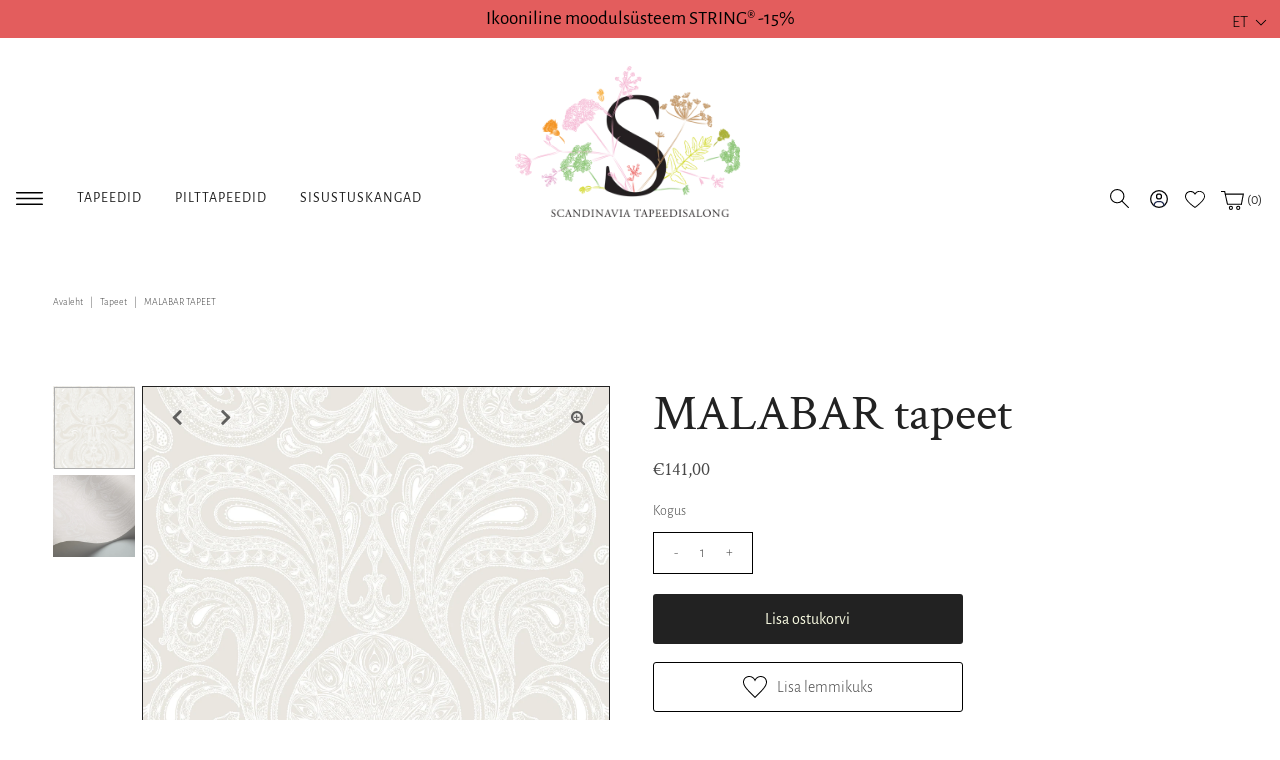

--- FILE ---
content_type: text/html; charset=utf-8
request_url: https://tapeet.ee/products/malabar-95-7040
body_size: 44326
content:
<!doctype html>
<html lang="et" class="no-js">
  <head>
    <script>
  // Google Consent Mode V2 integration script from Consentmo GDPR
  window.isenseRules = {};
  window.isenseRules.gcm = {
      gcmVersion: 2,
      integrationVersion: 2,
      initialState: 7,
      customChanges: false,
      consentUpdated: false,
      adsDataRedaction: true,
      urlPassthrough: false,
      storage: { ad_personalization: "granted", ad_storage: "granted", ad_user_data: "granted", analytics_storage: "granted", functionality_storage: "granted", personalization_storage: "granted", security_storage: "granted", wait_for_update: 500 }
  };
  window.isenseRules.initializeGcm = function (rules) {
    let initialState = rules.initialState;
    let analyticsBlocked = initialState === 0 || initialState === 3 || initialState === 6 || initialState === 7;
    let marketingBlocked = initialState === 0 || initialState === 2 || initialState === 5 || initialState === 7;
    let functionalityBlocked = initialState === 4 || initialState === 5 || initialState === 6 || initialState === 7;

    let gdprCache = localStorage.getItem('gdprCache') ? JSON.parse(localStorage.getItem('gdprCache')) : null;
    if (gdprCache && typeof gdprCache.updatedPreferences !== "undefined") {
      let updatedPreferences = gdprCache && typeof gdprCache.updatedPreferences !== "undefined" ? gdprCache.updatedPreferences : null;
      analyticsBlocked = parseInt(updatedPreferences.indexOf('analytics')) > -1;
      marketingBlocked = parseInt(updatedPreferences.indexOf('marketing')) > -1;
      functionalityBlocked = parseInt(updatedPreferences.indexOf('functionality')) > -1;

      rules.consentUpdated = true;
    }
    
    isenseRules.gcm = {
      ...rules,
      storage: {
        ad_personalization: marketingBlocked ? "denied" : "granted",
        ad_storage: marketingBlocked ? "denied" : "granted",
        ad_user_data: marketingBlocked ? "denied" : "granted",
        analytics_storage: analyticsBlocked ? "denied" : "granted",
        functionality_storage: functionalityBlocked ? "denied" : "granted",
        personalization_storage: functionalityBlocked ? "denied" : "granted",
        security_storage: "granted",
        wait_for_update: 500
      },
    };
  }

  // Google Consent Mode - initialization start
  window.isenseRules.initializeGcm({
    ...window.isenseRules.gcm,
    adsDataRedaction: true,
    urlPassthrough: false,
    initialState: 7
  });

  /*
  * initialState acceptable values:
  * 0 - Set both ad_storage and analytics_storage to denied
  * 1 - Set all categories to granted
  * 2 - Set only ad_storage to denied
  * 3 - Set only analytics_storage to denied
  * 4 - Set only functionality_storage to denied
  * 5 - Set both ad_storage and functionality_storage to denied
  * 6 - Set both analytics_storage and functionality_storage to denied
  * 7 - Set all categories to denied
  */

  window.dataLayer = window.dataLayer || [];
  function gtag() { window.dataLayer.push(arguments); }
  gtag("consent", "default", isenseRules.gcm.storage);
  isenseRules.gcm.adsDataRedaction && gtag("set", "ads_data_redaction", isenseRules.gcm.adsDataRedaction);
  isenseRules.gcm.urlPassthrough && gtag("set", "url_passthrough", isenseRules.gcm.urlPassthrough);
</script>
    <meta charset="utf-8">
    <meta name="viewport" content="width=device-width, initial-scale=1, maximum-scale=1">

    <!-- Establish early connection to external domains -->
    <link rel="preconnect" href="https://cdn.shopify.com" crossorigin>
    <link rel="preconnect" href="https://fonts.shopify.com" crossorigin>
    <link rel="preconnect" href="https://monorail-edge.shopifysvc.com">
    <link rel="preconnect" href="//ajax.googleapis.com" crossorigin><!-- Preload onDomain stylesheets and script libraries -->
    <link rel="preload" href="//tapeet.ee/cdn/shop/t/33/assets/styles.css?v=73939140747902998371725348589" as="style">
    <link rel="preload" as="font" href="//tapeet.ee/cdn/fonts/alegreya_sans/alegreyasans_n3.d9bb976a8dabff979c9bf4778acd7fab28bcbde5.woff2" type="font/woff2" crossorigin>
    <link rel="preload" as="font" href="//tapeet.ee/cdn/fonts/alegreya_sans/alegreyasans_n4.e332e76eefe545db0f9180cd382ce06e2f88055f.woff2" type="font/woff2" crossorigin>
    <link rel="preload" as="font" href="//tapeet.ee/cdn/fonts/crimson_text/crimsontext_n4.a9a5f5ab47c6f5346e7cd274511a5d08c59fb906.woff2" type="font/woff2" crossorigin>
    <link rel="preload" href="//tapeet.ee/cdn/shop/t/33/assets/eventemitter3.min.js?v=27939738353326123541725313245" as="script">
    <link rel="preload" href="//tapeet.ee/cdn/shop/t/33/assets/theme.js?v=81176572474310299911725313736" as="script">
    <link rel="preload" href="//tapeet.ee/cdn/shopifycloud/storefront/assets/themes_support/option_selection-b017cd28.js" as="script">

    <script>
      window.addToWishlist = 'Lisa lemmikuks';
      window.removeFromWishlist = 'Eemalda lemmikutest';
    </script>

    <link rel="shortcut icon" href="//tapeet.ee/cdn/shop/files/favicon_32x32.jpg?v=1633012199" type="image/png">
    <link rel="canonical" href="https://tapeet.ee/products/malabar-95-7040">

    <title>
      MALABAR tapeet
      
      
       &ndash; Tapeet.ee
    </title>
    <meta name="description" content="Peene joonega detailiderohke neerumustriline tapeet.">

    

  <meta property="og:type" content="product">
  <meta property="og:title" content="MALABAR tapeet">
  <meta property="og:url" content="https://tapeet.ee/products/malabar-95-7040">
  <meta property="og:description" content="Peene joonega detailiderohke neerumustriline tapeet.">
  
    <meta property="og:image" content="http://tapeet.ee/cdn/shop/products/95-7040_grande.jpg?v=1628733762">
    <meta property="og:image:secure_url" content="https://tapeet.ee/cdn/shop/products/95-7040_grande.jpg?v=1628733762">
  
    <meta property="og:image" content="http://tapeet.ee/cdn/shop/products/95-7040_w1_grande.jpg?v=1637160654">
    <meta property="og:image:secure_url" content="https://tapeet.ee/cdn/shop/products/95-7040_w1_grande.jpg?v=1637160654">
  
  <meta property="og:price:amount" content="141,00">
  <meta property="og:price:currency" content="EUR">

<meta property="og:site_name" content="Tapeet.ee">



  <meta name="twitter:card" content="summary">


  <meta name="twitter:site" content="@">


  <meta name="twitter:title" content="MALABAR tapeet">
  <meta name="twitter:description" content="Peene joonega detailiderohke neerumustriline tapeet.">
  <meta name="twitter:image" content="https://tapeet.ee/cdn/shop/products/95-7040_large.jpg?v=1628733762">
  <meta name="twitter:image:width" content="480">
  <meta name="twitter:image:height" content="480">


    
 <script type="application/ld+json">
   {
     "@context": "https://schema.org",
     "@type": "Product",
     "id": "malabar-95-7040",
     "url": "//products/malabar-95-7040",
     "image": "//tapeet.ee/cdn/shop/products/95-7040_1024x.jpg?v=1628733762",
     "name": "MALABAR tapeet",
     "brand": "cole &amp; son",
     "description": "Peene joonega detailiderohke neerumustriline tapeet.","sku": "95/7040","offers": {
       "@type": "Offer",
       "price": "141,00",
       "priceCurrency": "EUR",
       "availability": "http://schema.org/InStock",
       "priceValidUntil": "2030-01-01",
       "url": "/products/malabar-95-7040"
     }
   }
 </script>


    <style data-shopify>
:root {
    --main-family: "Alegreya Sans";
    --main-weight: 300;
    --nav-family: "Alegreya Sans";
    --nav-weight: 400;
    --heading-family: "Crimson Text";
    --heading-weight: 400;

    --font-size: 16px;
    --h1-size: 50px;
    --h2-size: 44px;
    --h3-size: 32px;
    --nav-size: 14px;

    --section-title-border: bottom-only-short;
    --heading-border-weight: 2px;

    --announcement-bar-background: #e35d5d;
    --announcement-bar-text-color: #000000;
    --top-bar-links: #f8fae1;
    --top-bar-links-hover: #d7c2a9;
    --top-bar-links-bg-hover: #222222;
    --top-bar-links-active: #ffffff;
    --top-bar-links-bg-active: #222222;
    --header-wrapper-background: #ffffff;
    --logo-color: #222222;
    --header-text-color: #222222;
    --header-text-color-dark: #000000;
    --navigation: #ffffff;
    --nav-color: #222222;
    --nav-hover-color: #ffffff;
    --nav-hover-link-color: #222222;
    --nav-dropdown-color: #222222;
    --dropdown-background-color: #ffffff;
    --dropdown-hover-link-color: #222222;
    --nav-border-color: #ffffff;
    --background: #ffffff;
    --heading-color: #222222;
    --text-color: #484848;
    --link-color: #222222;
    --dotted-color: #222222;
    --sale-color: #e35d5d;
    --accent-color: #222222;
    --button-color: #222222;
    --button-text: #f8fae1;
    --button-hover: #484848;
    --button-hover-text: #ffffff;
    --secondary-button-color: #f8fae1;
    --secondary-button-text: #222222;
    --secondary-button-hover: #dbdfad;
    --secondary-button-hover-text: #222222;
    --directional-background: rgba(0,0,0,0);
    --directional-hover-background: rgba(0,0,0,0);
    --directional-color: #222222;
    --directional-hover-color: #d7c2a9;
    --accordion-header-bg: #f5f5f5;
    --accordion-header-text: #222222;
    --accordion-content-text: #222222;
    --swatch-color: #000000;
    --swatch-background: #ffffff;
    --swatch-border: #222222;
    --swatch-selected-color: #ffffff;
    --swatch-selected-background: #030000;
    --swatch-selected-border: #222222;
    --swatch-width: 40px;
    --swatch-height: 34px;
    --swatch-tooltip-left: -28px;
    --footer-background: #f8fae1;
    --footer-border-color: #222222;
    --footer-header-color: #222222;
    --footer-text-color: #222222;
    --icon-color: #222222;
    --icon-border-color: #ffffff;
    --keyboard-focus: #000000;
    --focus-border-style: dotted;
    --focus-border-weight: 1px;
    --index-padding: 40px;
    --grid-text-alignment: center;
    --posted-color: #7b7b7b;
    --article-title-color: #6f6f6f;
    --article-caption-color: ;
    --close-color: #000000;
    --text-color-darken-30: #000000;
    --unit-price-color: #e1e1e1;
    --thumbnail-outline-color: #aeaeae;
    --select-arrow-bg: url(//tapeet.ee/cdn/shop/t/33/assets/select-arrow.png?v=112595941721225094991725313245);
    --free-shipping-bg: #ac5f1f;
    --free-shipping-text: #fff;
    --color-filter-size: 32px;

    --error-msg-dark: #e81000;
    --error-msg-light: #ffeae8;
    --success-msg-dark: #007f5f;
    --success-msg-light: #e5fff8;

    --color-body-text: var(--text-color);
    --color-body: var(--background);
    --color-bg: var(--background);
  }
  @media (max-width: 740px) {
    :root {
      --font-size: calc(16px - (16px * 0.15));
      --nav-size: calc(14px - (14px * 0.15));
      --h1-size: calc(50px - (50px * 0.15));
      --h2-size: calc(44px - (44px * 0.15));
      --h3-size: calc(32px - (32px * 0.15));
    }
  }
</style>


    <link rel="stylesheet" href="//tapeet.ee/cdn/shop/t/33/assets/styles.css?v=73939140747902998371725348589" type="text/css">

    <style>
      @font-face {
  font-family: "Alegreya Sans";
  font-weight: 300;
  font-style: normal;
  font-display: swap;
  src: url("//tapeet.ee/cdn/fonts/alegreya_sans/alegreyasans_n3.d9bb976a8dabff979c9bf4778acd7fab28bcbde5.woff2") format("woff2"),
       url("//tapeet.ee/cdn/fonts/alegreya_sans/alegreyasans_n3.d1dbe245914cac041679808963c71b3b418ece01.woff") format("woff");
}

      @font-face {
  font-family: "Alegreya Sans";
  font-weight: 400;
  font-style: normal;
  font-display: swap;
  src: url("//tapeet.ee/cdn/fonts/alegreya_sans/alegreyasans_n4.e332e76eefe545db0f9180cd382ce06e2f88055f.woff2") format("woff2"),
       url("//tapeet.ee/cdn/fonts/alegreya_sans/alegreyasans_n4.2f538e6a7581234d2f67054a40fbfd36d80c2e56.woff") format("woff");
}

      @font-face {
  font-family: "Crimson Text";
  font-weight: 400;
  font-style: normal;
  font-display: swap;
  src: url("//tapeet.ee/cdn/fonts/crimson_text/crimsontext_n4.a9a5f5ab47c6f5346e7cd274511a5d08c59fb906.woff2") format("woff2"),
       url("//tapeet.ee/cdn/fonts/crimson_text/crimsontext_n4.e89f2f0678223181d995b90850b6894b928b2f96.woff") format("woff");
}

      @font-face {
  font-family: "Alegreya Sans";
  font-weight: 400;
  font-style: normal;
  font-display: swap;
  src: url("//tapeet.ee/cdn/fonts/alegreya_sans/alegreyasans_n4.e332e76eefe545db0f9180cd382ce06e2f88055f.woff2") format("woff2"),
       url("//tapeet.ee/cdn/fonts/alegreya_sans/alegreyasans_n4.2f538e6a7581234d2f67054a40fbfd36d80c2e56.woff") format("woff");
}

      @font-face {
  font-family: "Alegreya Sans";
  font-weight: 300;
  font-style: italic;
  font-display: swap;
  src: url("//tapeet.ee/cdn/fonts/alegreya_sans/alegreyasans_i3.e293553433a48c6689310a08c0bb31121c922c78.woff2") format("woff2"),
       url("//tapeet.ee/cdn/fonts/alegreya_sans/alegreyasans_i3.2deba84e32350e0d0cc1048000d54d94e77cfb75.woff") format("woff");
}

      @font-face {
  font-family: "Alegreya Sans";
  font-weight: 400;
  font-style: italic;
  font-display: swap;
  src: url("//tapeet.ee/cdn/fonts/alegreya_sans/alegreyasans_i4.7156278bb23e48db294dc221d52a46fdc0183947.woff2") format("woff2"),
       url("//tapeet.ee/cdn/fonts/alegreya_sans/alegreyasans_i4.7283a068f87063ea0a478d58f299dd97afe5e064.woff") format("woff");
}

    </style>

    <script>window.performance && window.performance.mark && window.performance.mark('shopify.content_for_header.start');</script><meta id="shopify-digital-wallet" name="shopify-digital-wallet" content="/57653788826/digital_wallets/dialog">
<meta name="shopify-checkout-api-token" content="c5428a6fd9eaf923aef221fb46616adb">
<meta id="in-context-paypal-metadata" data-shop-id="57653788826" data-venmo-supported="false" data-environment="production" data-locale="en_US" data-paypal-v4="true" data-currency="EUR">
<link rel="alternate" hreflang="x-default" href="https://tapeet.ee/products/malabar-95-7040">
<link rel="alternate" hreflang="et" href="https://tapeet.ee/products/malabar-95-7040">
<link rel="alternate" hreflang="fi" href="https://tapeet.ee/fi/products/malabar-95-7040">
<link rel="alternate" hreflang="en" href="https://tapeet.ee/en/products/malabar-95-7040">
<link rel="alternate" type="application/json+oembed" href="https://tapeet.ee/products/malabar-95-7040.oembed">
<script async="async" src="/checkouts/internal/preloads.js?locale=et-EE"></script>
<script id="apple-pay-shop-capabilities" type="application/json">{"shopId":57653788826,"countryCode":"EE","currencyCode":"EUR","merchantCapabilities":["supports3DS"],"merchantId":"gid:\/\/shopify\/Shop\/57653788826","merchantName":"Tapeet.ee","requiredBillingContactFields":["postalAddress","email","phone"],"requiredShippingContactFields":["postalAddress","email","phone"],"shippingType":"shipping","supportedNetworks":["visa","masterCard","amex"],"total":{"type":"pending","label":"Tapeet.ee","amount":"1.00"},"shopifyPaymentsEnabled":false,"supportsSubscriptions":false}</script>
<script id="shopify-features" type="application/json">{"accessToken":"c5428a6fd9eaf923aef221fb46616adb","betas":["rich-media-storefront-analytics"],"domain":"tapeet.ee","predictiveSearch":true,"shopId":57653788826,"locale":"en"}</script>
<script>var Shopify = Shopify || {};
Shopify.shop = "tapeet-ee.myshopify.com";
Shopify.locale = "et";
Shopify.currency = {"active":"EUR","rate":"1.0"};
Shopify.country = "EE";
Shopify.theme = {"name":"Popup changes [02.09]","id":171100930392,"schema_name":"Vantage","schema_version":"7.4.3","theme_store_id":459,"role":"main"};
Shopify.theme.handle = "null";
Shopify.theme.style = {"id":null,"handle":null};
Shopify.cdnHost = "tapeet.ee/cdn";
Shopify.routes = Shopify.routes || {};
Shopify.routes.root = "/";</script>
<script type="module">!function(o){(o.Shopify=o.Shopify||{}).modules=!0}(window);</script>
<script>!function(o){function n(){var o=[];function n(){o.push(Array.prototype.slice.apply(arguments))}return n.q=o,n}var t=o.Shopify=o.Shopify||{};t.loadFeatures=n(),t.autoloadFeatures=n()}(window);</script>
<script id="shop-js-analytics" type="application/json">{"pageType":"product"}</script>
<script defer="defer" async type="module" src="//tapeet.ee/cdn/shopifycloud/shop-js/modules/v2/client.init-shop-cart-sync_C5BV16lS.en.esm.js"></script>
<script defer="defer" async type="module" src="//tapeet.ee/cdn/shopifycloud/shop-js/modules/v2/chunk.common_CygWptCX.esm.js"></script>
<script type="module">
  await import("//tapeet.ee/cdn/shopifycloud/shop-js/modules/v2/client.init-shop-cart-sync_C5BV16lS.en.esm.js");
await import("//tapeet.ee/cdn/shopifycloud/shop-js/modules/v2/chunk.common_CygWptCX.esm.js");

  window.Shopify.SignInWithShop?.initShopCartSync?.({"fedCMEnabled":true,"windoidEnabled":true});

</script>
<script>(function() {
  var isLoaded = false;
  function asyncLoad() {
    if (isLoaded) return;
    isLoaded = true;
    var urls = ["\/\/cdn.shopify.com\/s\/files\/1\/0257\/0108\/9360\/t\/85\/assets\/usf-license.js?shop=tapeet-ee.myshopify.com","https:\/\/chimpstatic.com\/mcjs-connected\/js\/users\/738c6b7d01bb8e01b504a6775\/0a4f93ce5af36b8798d34bb80.js?shop=tapeet-ee.myshopify.com","https:\/\/production.parcely.app\/cartV2.js?shop=tapeet-ee.myshopify.com"];
    for (var i = 0; i < urls.length; i++) {
      var s = document.createElement('script');
      s.type = 'text/javascript';
      s.async = true;
      s.src = urls[i];
      var x = document.getElementsByTagName('script')[0];
      x.parentNode.insertBefore(s, x);
    }
  };
  if(window.attachEvent) {
    window.attachEvent('onload', asyncLoad);
  } else {
    window.addEventListener('load', asyncLoad, false);
  }
})();</script>
<script id="__st">var __st={"a":57653788826,"offset":7200,"reqid":"a4e59d72-fc5b-40a9-8948-e995c7329583-1768728082","pageurl":"tapeet.ee\/products\/malabar-95-7040","u":"150432c5e3d2","p":"product","rtyp":"product","rid":6950630129818};</script>
<script>window.ShopifyPaypalV4VisibilityTracking = true;</script>
<script id="captcha-bootstrap">!function(){'use strict';const t='contact',e='account',n='new_comment',o=[[t,t],['blogs',n],['comments',n],[t,'customer']],c=[[e,'customer_login'],[e,'guest_login'],[e,'recover_customer_password'],[e,'create_customer']],r=t=>t.map((([t,e])=>`form[action*='/${t}']:not([data-nocaptcha='true']) input[name='form_type'][value='${e}']`)).join(','),a=t=>()=>t?[...document.querySelectorAll(t)].map((t=>t.form)):[];function s(){const t=[...o],e=r(t);return a(e)}const i='password',u='form_key',d=['recaptcha-v3-token','g-recaptcha-response','h-captcha-response',i],f=()=>{try{return window.sessionStorage}catch{return}},m='__shopify_v',_=t=>t.elements[u];function p(t,e,n=!1){try{const o=window.sessionStorage,c=JSON.parse(o.getItem(e)),{data:r}=function(t){const{data:e,action:n}=t;return t[m]||n?{data:e,action:n}:{data:t,action:n}}(c);for(const[e,n]of Object.entries(r))t.elements[e]&&(t.elements[e].value=n);n&&o.removeItem(e)}catch(o){console.error('form repopulation failed',{error:o})}}const l='form_type',E='cptcha';function T(t){t.dataset[E]=!0}const w=window,h=w.document,L='Shopify',v='ce_forms',y='captcha';let A=!1;((t,e)=>{const n=(g='f06e6c50-85a8-45c8-87d0-21a2b65856fe',I='https://cdn.shopify.com/shopifycloud/storefront-forms-hcaptcha/ce_storefront_forms_captcha_hcaptcha.v1.5.2.iife.js',D={infoText:'Protected by hCaptcha',privacyText:'Privacy',termsText:'Terms'},(t,e,n)=>{const o=w[L][v],c=o.bindForm;if(c)return c(t,g,e,D).then(n);var r;o.q.push([[t,g,e,D],n]),r=I,A||(h.body.append(Object.assign(h.createElement('script'),{id:'captcha-provider',async:!0,src:r})),A=!0)});var g,I,D;w[L]=w[L]||{},w[L][v]=w[L][v]||{},w[L][v].q=[],w[L][y]=w[L][y]||{},w[L][y].protect=function(t,e){n(t,void 0,e),T(t)},Object.freeze(w[L][y]),function(t,e,n,w,h,L){const[v,y,A,g]=function(t,e,n){const i=e?o:[],u=t?c:[],d=[...i,...u],f=r(d),m=r(i),_=r(d.filter((([t,e])=>n.includes(e))));return[a(f),a(m),a(_),s()]}(w,h,L),I=t=>{const e=t.target;return e instanceof HTMLFormElement?e:e&&e.form},D=t=>v().includes(t);t.addEventListener('submit',(t=>{const e=I(t);if(!e)return;const n=D(e)&&!e.dataset.hcaptchaBound&&!e.dataset.recaptchaBound,o=_(e),c=g().includes(e)&&(!o||!o.value);(n||c)&&t.preventDefault(),c&&!n&&(function(t){try{if(!f())return;!function(t){const e=f();if(!e)return;const n=_(t);if(!n)return;const o=n.value;o&&e.removeItem(o)}(t);const e=Array.from(Array(32),(()=>Math.random().toString(36)[2])).join('');!function(t,e){_(t)||t.append(Object.assign(document.createElement('input'),{type:'hidden',name:u})),t.elements[u].value=e}(t,e),function(t,e){const n=f();if(!n)return;const o=[...t.querySelectorAll(`input[type='${i}']`)].map((({name:t})=>t)),c=[...d,...o],r={};for(const[a,s]of new FormData(t).entries())c.includes(a)||(r[a]=s);n.setItem(e,JSON.stringify({[m]:1,action:t.action,data:r}))}(t,e)}catch(e){console.error('failed to persist form',e)}}(e),e.submit())}));const S=(t,e)=>{t&&!t.dataset[E]&&(n(t,e.some((e=>e===t))),T(t))};for(const o of['focusin','change'])t.addEventListener(o,(t=>{const e=I(t);D(e)&&S(e,y())}));const B=e.get('form_key'),M=e.get(l),P=B&&M;t.addEventListener('DOMContentLoaded',(()=>{const t=y();if(P)for(const e of t)e.elements[l].value===M&&p(e,B);[...new Set([...A(),...v().filter((t=>'true'===t.dataset.shopifyCaptcha))])].forEach((e=>S(e,t)))}))}(h,new URLSearchParams(w.location.search),n,t,e,['guest_login'])})(!0,!0)}();</script>
<script integrity="sha256-4kQ18oKyAcykRKYeNunJcIwy7WH5gtpwJnB7kiuLZ1E=" data-source-attribution="shopify.loadfeatures" defer="defer" src="//tapeet.ee/cdn/shopifycloud/storefront/assets/storefront/load_feature-a0a9edcb.js" crossorigin="anonymous"></script>
<script data-source-attribution="shopify.dynamic_checkout.dynamic.init">var Shopify=Shopify||{};Shopify.PaymentButton=Shopify.PaymentButton||{isStorefrontPortableWallets:!0,init:function(){window.Shopify.PaymentButton.init=function(){};var t=document.createElement("script");t.src="https://tapeet.ee/cdn/shopifycloud/portable-wallets/latest/portable-wallets.en.js",t.type="module",document.head.appendChild(t)}};
</script>
<script data-source-attribution="shopify.dynamic_checkout.buyer_consent">
  function portableWalletsHideBuyerConsent(e){var t=document.getElementById("shopify-buyer-consent"),n=document.getElementById("shopify-subscription-policy-button");t&&n&&(t.classList.add("hidden"),t.setAttribute("aria-hidden","true"),n.removeEventListener("click",e))}function portableWalletsShowBuyerConsent(e){var t=document.getElementById("shopify-buyer-consent"),n=document.getElementById("shopify-subscription-policy-button");t&&n&&(t.classList.remove("hidden"),t.removeAttribute("aria-hidden"),n.addEventListener("click",e))}window.Shopify?.PaymentButton&&(window.Shopify.PaymentButton.hideBuyerConsent=portableWalletsHideBuyerConsent,window.Shopify.PaymentButton.showBuyerConsent=portableWalletsShowBuyerConsent);
</script>
<script data-source-attribution="shopify.dynamic_checkout.cart.bootstrap">document.addEventListener("DOMContentLoaded",(function(){function t(){return document.querySelector("shopify-accelerated-checkout-cart, shopify-accelerated-checkout")}if(t())Shopify.PaymentButton.init();else{new MutationObserver((function(e,n){t()&&(Shopify.PaymentButton.init(),n.disconnect())})).observe(document.body,{childList:!0,subtree:!0})}}));
</script>
<link id="shopify-accelerated-checkout-styles" rel="stylesheet" media="screen" href="https://tapeet.ee/cdn/shopifycloud/portable-wallets/latest/accelerated-checkout-backwards-compat.css" crossorigin="anonymous">
<style id="shopify-accelerated-checkout-cart">
        #shopify-buyer-consent {
  margin-top: 1em;
  display: inline-block;
  width: 100%;
}

#shopify-buyer-consent.hidden {
  display: none;
}

#shopify-subscription-policy-button {
  background: none;
  border: none;
  padding: 0;
  text-decoration: underline;
  font-size: inherit;
  cursor: pointer;
}

#shopify-subscription-policy-button::before {
  box-shadow: none;
}

      </style>

<script>window.performance && window.performance.mark && window.performance.mark('shopify.content_for_header.end');</script>
    <script>window._usfTheme={
    id:124323004570,
    name:"Vantage",
    version:"7.4.3",
    vendor:"Underground",
    applied:1,
    assetUrl:"//tapeet.ee/cdn/shop/t/33/assets/usf-boot.js?v=97312553121631683111767954068"
};
window._usfCustomerTags = null;
window._usfCollectionId = null;
window.usf = { settings: {"online":1,"version":"1.0.2.4112","shop":"tapeet-ee.myshopify.com","siteId":"ed0f5f10-dc28-45ba-bcbf-599d18a88d58","resUrl":"//cdn.shopify.com/s/files/1/0257/0108/9360/t/85/assets/","analyticsApiUrl":"https://svc-1-analytics-usf.hotyon.com/set","searchSvcUrl":"https://svc-1-usf.hotyon.com/","enabledPlugins":["addtocart-usf"],"showGotoTop":1,"mobileBreakpoint":767,"decimals":2,"useTrailingZeros":1,"decimalDisplay":",","thousandSeparator":"","currency":"EUR","priceLongFormat":"€{0} EUR","priceFormat":"€{0}","plugins":{},"revision":86784753,"filters":{"filtersHorzStyle":"default","filtersHorzPosition":"left","filtersMobileStyle":"default"},"instantSearch":{"searchBoxSelector":"input[name=q]","numOfSuggestions":6,"numOfProductMatches":6,"numOfCollections":4,"numOfPages":4,"layout":"two-columns","productDisplayType":"list","productColumnPosition":"left","productsPerRow":2,"showPopularProducts":1,"numOfPopularProducts":6,"numOfRecentSearches":5},"search":{"online":1,"sortFields":["metafield:global.sku","price","-price"],"searchResultsUrl":"/search","more":"page","itemsPerPage":39,"imageSizeType":"fixed","imageSize":"600,350","showSearchInputOnSearchPage":1,"showAltImage":1,"showSale":1,"showSoldOut":1,"canChangeUrl":1},"collections":{"online":1,"collectionsPageUrl":"/pages/collections"},"filterNavigation":{"showFilterArea":1,"showSingle":1,"showProductCount":1,"scrollUpOnChange":1},"translation_en":{"search":"Search","latestSearches":"Latest searches","popularSearches":"Popular searches","viewAllResultsFor":"View all results for <span class=\"usf-highlight\">{0}</span>","viewAllResults":"View all results","noMatchesFoundFor":"No matches found for \"<b>{0}</b>\". Please try again with a different term.","productSearchResultWithTermSummary":"<b>{0}</b> results for '<b>{1}</b>'","productSearchResultSummary":"<b>{0}</b> products","productSearchNoResults":"<h2>No matching for '<b>{0}</b>'.</h2><p>But don't give up – check the filters, spelling or try less specific search terms.</p>","productSearchNoResultsEmptyTerm":"<h2>No results found.</h2><p>But don't give up – check the filters or try less specific terms.</p>","clearAll":"Clear all","clear":"Clear","clearAllFilters":"Clear all filters","clearFiltersBy":"Clear filters by {0}","filterBy":"Filter by {0}","sort":"Sort","sortBy_r":"Relevance","sortBy_title":"Title: A-Z","sortBy_-title":"Title: Z-A","sortBy_date":"Old to New","sortBy_-date":"New to Old","sortBy_price":"Low to High","sortBy_-price":"High to Low","sortBy_percentSale":"Percent sales: Low to High","sortBy_-percentSale":"Percent sales: High to Low","sortBy_-discount":"Discount: High to Low","sortBy_bestselling":"Best selling","sortBy_-available":"Inventory: High to Low","sortBy_producttype":"Product Type: A-Z","sortBy_-producttype":"Product Type: Z-A","sortBy_random":"Random","filters":"Filters","filterOptions":"Filter options","clearFilterOptions":"Clear all filter options","youHaveViewed":"You've viewed {0} of {1} products","loadMore":"Load more","loadPrev":"Load previous","productMatches":"Product matches","trending":"Trending","didYouMean":"Sorry, nothing found for '<b>{0}</b>'.<br>Did you mean '<b>{1}</b>'?","searchSuggestions":"Search suggestions","popularSearch":"Popular search","quantity":"Quantity","selectedVariantNotAvailable":"The selected variant is not available.","addToCart":"Add to cart","seeFullDetails":"See full details","chooseOptions":"Choose options","quickView":"Quick view","sale":"Sale","save":"Save","soldOut":"Sold out","viewItems":"View items","more":"More","all":"All","prevPage":"Previous page","gotoPage":"Go to page {0}","nextPage":"Next page","from":"From","collections":"Collections","pages":"Pages","sortBy_metafield:global.kollektsioon":"global.kollektsioon: A-Z","sortBy_-metafield:global.kollektsioon":"global.kollektsioon: Z-A","sortBy_metafield:global.mustrisamm":"global.mustrisamm: A-Z","sortBy_-metafield:global.mustrisamm":"global.mustrisamm: Z-A","sortBy_metafield:global.materjal":"global.materjal: A-Z","sortBy_-metafield:global.materjal":"global.materjal: Z-A","sortBy_metafield:global.liim":"global.liim: A-Z","sortBy_-metafield:global.liim":"global.liim: Z-A","sortBy_metafield:global.saadavus":"global.saadavus: A-Z","sortBy_-metafield:global.saadavus":"global.saadavus: Z-A","sortBy_metafield:global.Mõõtmed_pikkus":"global.Mõõtmed_pikkus: Low to High","sortBy_-metafield:global.Mõõtmed_pikkus":"global.Mõõtmed_pikkus: High to Low","sortBy_metafield:global.Mõõtmed_laius":"global.Mõõtmed_laius: Low to High","sortBy_-metafield:global.Mõõtmed_laius":"global.Mõõtmed_laius: High to Low","sortBy_metafield:global.Mõõtmed_K":"global.Mõõtmed_K: Low to High","sortBy_-metafield:global.Mõõtmed_K":"global.Mõõtmed_K: High to Low","sortBy_metafield:global.tootjariik":"global.tootjariik: A-Z","sortBy_-metafield:global.tootjariik":"global.tootjariik: Z-A","sortBy_metafield:global.color":"global.color: A-Z","sortBy_-metafield:global.color":"global.color: Z-A","sortBy_metafield:global.stiilid":"global.stiilid: A-Z","sortBy_-metafield:global.stiilid":"global.stiilid: Z-A","sortBy_metafield:global.marksonad":"global.marksonad: A-Z","sortBy_-metafield:global.marksonad":"global.marksonad: Z-A","sortBy_metafield:global.sku":"Product code","sortBy_-metafield:global.sku":"global.sku: Z-A","sortBy_metafield:my_fields.disainer":"my_fields.disainer: A-Z","sortBy_-metafield:my_fields.disainer":"my_fields.disainer: Z-A","sortBy_option:Materjal":"Materjal: A-Z","sortBy_-option:Materjal":"Materjal: Z-A","sortBy_option:Suurus":"Suurus: A-Z","sortBy_-option:Suurus":"Suurus: Z-A","sortBy_option:Värvitoon":"Värvitoon: A-Z","sortBy_-option:Värvitoon":"Värvitoon: Z-A","sortBy_option:Läikeaste":"Läikeaste: A-Z","sortBy_-option:Läikeaste":"Läikeaste: Z-A","sortBy_option:Toon":"Toon: A-Z","sortBy_-option:Toon":"Toon: Z-A","sortBy_option:Color":"Color: A-Z","sortBy_-option:Color":"Color: Z-A","sortBy_option:Kogus":"Kogus: A-Z","sortBy_-option:Kogus":"Kogus: Z-A","sortBy_option:Mõõdud":"Mõõdud: A-Z","sortBy_-option:Mõõdud":"Mõõdud: Z-A","sortBy_option:Size":"Size: A-Z","sortBy_-option:Size":"Size: Z-A","sortBy_option:Title":"Title: A-Z","sortBy_-option:Title":"Title: Z-A","sortBy_option:Väritoon":"Väritoon: A-Z","sortBy_-option:Väritoon":"Väritoon: Z-A","sortBy_option:Värvitoonid":"Värvitoonid: A-Z","sortBy_-option:Värvitoonid":"Värvitoonid: Z-A","sortBy_option:Kuupäev":"Kuupäev: A-Z","sortBy_-option:Kuupäev":"Kuupäev: Z-A","sortBy_option:Rulli pikkus":"Rulli pikkus: A-Z","sortBy_-option:Rulli pikkus":"Rulli pikkus: Z-A"},"translation_et":{"search":"Search","latestSearches":"Latest searches","popularSearches":"Popular searches","viewAllResultsFor":"Vaata kõiki <span class=\"usf-highlight\">{0}</span> otingut tulemusi","viewAllResults":"Vaata kõiki tulemusi","noMatchesFoundFor":"Ei leidnud ühtegi toodet. Palun proovige mõne teise märksõnaga.","productSearchResultWithTermSummary":"<b>{0}</b> tulemusi '<b>{1}</b>'","productSearchResultSummary":"<b>{0}</b> toodet","productSearchNoResults":"<h2>Ei leidnud ühtegi toodet.</h2><p>Palun proovige mõnda teist märksõna</p>","productSearchNoResultsEmptyTerm":"<h2>Ei leidnud ühtegi toodet.</h2><p>Palun proovige mõnda teist märksõna</p>","clearAll":"Tühista kõik","clear":"Tühjenda","clearAllFilters":"Tühista kõik filtrid","clearFiltersBy":"Tühjenda filtrid {0}","filterBy":"Filtreeri {0} järgi","sort":"Sorteeri","sortBy_r":"Tähtsus","sortBy_title":"Nimi: A-Z","sortBy_-title":"Nimi: Z-A","sortBy_date":"Vanemad eespool","sortBy_-date":"Uuemad eespool","sortBy_price":"Odavamad ees","sortBy_-price":"Kallimad ees","sortBy_percentSale":"Percent sales: Low to High","sortBy_-percentSale":"Percent sales: High to Low","sortBy_-discount":"Suurema soodustusega","sortBy_bestselling":"Rohkem ostetud","sortBy_-available":"Suurem laoseis","sortBy_producttype":"Product Type: A-Z","sortBy_-producttype":"Product Type: Z-A","sortBy_random":"Random","filters":"Filtrid","filterOptions":"Filtri valikud","clearFilterOptions":"Tühjenda kõik filtrid","youHaveViewed":"Oled vaadanud {0} / {1} tootest","loadMore":"Lae järgmised","loadPrev":"Load previous","productMatches":"Leitud tooted","trending":"Trending","didYouMean":"Sorry, nothing found for '<b>{0}</b>'.<br>Did you mean '<b>{1}</b>'?","searchSuggestions":"Otsingu soovitused","popularSearch":"Popular search","quantity":"Kogus","selectedVariantNotAvailable":"Valik ei ole saadaval","addToCart":"Lisa ostukorvi","seeFullDetails":"Vaata täpsemalt","chooseOptions":"Vali","quickView":"Kiirvaade","sale":"Ale","save":"Salvesta","soldOut":"Laost otsas","viewItems":"Vaata tooteid","more":"Rohkem","all":"Kõik","prevPage":"Eelmine lehekülg","gotoPage":"Mine {0} leheküljele","nextPage":"Järgmine lehekülg","from":"Alates","collections":"Kollektsioonid","pages":"Leheküljed","sortBy_option:Title":"Nimi: A-Z","sortBy_-option:Title":"NImi: Z-A","sortBy_metafield:global.kollektsioon":"global.kollektsioon: A-Z","sortBy_-metafield:global.kollektsioon":"global.kollektsioon: Z-A","sortBy_metafield:global.mustrisamm":"global.mustrisamm: A-Z","sortBy_-metafield:global.mustrisamm":"global.mustrisamm: Z-A","sortBy_metafield:global.materjal":"global.materjal: A-Z","sortBy_-metafield:global.materjal":"global.materjal: Z-A","sortBy_metafield:global.liim":"global.liim: A-Z","sortBy_-metafield:global.liim":"global.liim: Z-A","sortBy_metafield:global.saadavus":"global.saadavus: A-Z","sortBy_-metafield:global.saadavus":"global.saadavus: Z-A","sortBy_metafield:global.Mõõtmed_pikkus":"global.Mõõtmed_pikkus: A-Z","sortBy_-metafield:global.Mõõtmed_pikkus":"global.Mõõtmed_pikkus: Z-A","sortBy_metafield:global.Mõõtmed_laius":"global.Mõõtmed_laius: A-Z","sortBy_-metafield:global.Mõõtmed_laius":"global.Mõõtmed_laius: Z-A","sortBy_metafield:global.Mõõtmed_K":"global.Mõõtmed_K: A-Z","sortBy_-metafield:global.Mõõtmed_K":"global.Mõõtmed_K: Z-A","sortBy_metafield:global.tootjariik":"global.tootjariik: A-Z","sortBy_-metafield:global.tootjariik":"global.tootjariik: Z-A","sortBy_metafield:global.color":"global.color: A-Z","sortBy_-metafield:global.color":"global.color: Z-A","sortBy_metafield:global.stiilid":"global.stiilid: A-Z","sortBy_-metafield:global.stiilid":"global.stiilid: Z-A","sortBy_metafield:global.marksonad":"global.marksonad: A-Z","sortBy_-metafield:global.marksonad":"global.marksonad: Z-A","sortBy_option:Style":"Style: A-Z","sortBy_-option:Style":"Style: Z-A","sortBy_option:Size":"Size: A-Z","sortBy_-option:Size":"Size: Z-A","sortBy_metafield:global.sku":"Tootekood","sortBy_-metafield:global.sku":"global.sku: Z-A","sortBy_metafield:my_fields.disainer":"my_fields.disainer: A-Z","sortBy_-metafield:my_fields.disainer":"my_fields.disainer: Z-A","sortBy_option:Kogus":"Kogus: A-Z","sortBy_-option:Kogus":"Kogus: Z-A","sortBy_option:Materjal":"Materjal: A-Z","sortBy_-option:Materjal":"Materjal: Z-A","sortBy_option:Mõõdud":"Mõõdud: A-Z","sortBy_-option:Mõõdud":"Mõõdud: Z-A","sortBy_option:Suurus":"Suurus: A-Z","sortBy_-option:Suurus":"Suurus: Z-A","sortBy_option:Värvitoon":"Värvitoon: A-Z","sortBy_-option:Värvitoon":"Värvitoon: Z-A","sortBy_option:Color":"Color: A-Z","sortBy_-option:Color":"Color: Z-A","sortBy_option:Väritoon":"Väritoon: A-Z","sortBy_-option:Väritoon":"Väritoon: Z-A","sortBy_option:Värvitoonid":"Värvitoonid: A-Z","sortBy_-option:Värvitoonid":"Värvitoonid: Z-A","sortBy_option:Läikeaste":"Läikeaste: A-Z","sortBy_-option:Läikeaste":"Läikeaste: Z-A","sortBy_option:Toon":"Toon: A-Z","sortBy_-option:Toon":"Toon: Z-A","sortBy_option:Kuupäev":"Kuupäev: A-Z","sortBy_-option:Kuupäev":"Kuupäev: Z-A","sortBy_option:Rulli pikkus":"Rulli pikkus: A-Z","sortBy_-option:Rulli pikkus":"Rulli pikkus: Z-A","sortBy_option:Pikkus":"Pikkus: A-Z","sortBy_-option:Pikkus":"Pikkus: Z-A","sortBy_metafield:my_fields.tootetuup":"my_fields.tootetuup: A-Z","sortBy_-metafield:my_fields.tootetuup":"my_fields.tootetuup: Z-A","sortBy_metafield:my_fields.kasutus":"my_fields.kasutus: A-Z","sortBy_-metafield:my_fields.kasutus":"my_fields.kasutus: Z-A","sortBy_option:Materjalid":"Materjalid: A-Z","sortBy_-option:Materjalid":"Materjalid: Z-A","sortBy_option:Suurs":"Suurs: A-Z","sortBy_-option:Suurs":"Suurs: Z-A","sortBy_option:MaterjalFliistapeet":"MaterjalFliistapeet: A-Z","sortBy_-option:MaterjalFliistapeet":"MaterjalFliistapeet: Z-A"},"translation_fi":{"search":"Search","latestSearches":"Latest searches","popularSearches":"Popular searches","viewAllResultsFor":"view all results for <span class=\"usf-highlight\">{0}</span>","viewAllResults":"view all results","noMatchesFoundFor":"No matches found for \"<b>{0}</b>\". Please try again with a different term.","productSearchResultWithTermSummary":"<b>{0}</b> results for '<b>{1}</b>'","productSearchResultSummary":"<b>{0}</b> products","productSearchNoResults":"<h2>No matching for '<b>{0}</b>'.</h2><p>But don't give up – check the filters, spelling or try less specific search terms.</p>","productSearchNoResultsEmptyTerm":"<h2>No results found.</h2><p>But don't give up – check the filters or try less specific terms.</p>","clearAll":"Clear all","clear":"Clear","clearAllFilters":"Clear all filters","clearFiltersBy":"Clear filters by {0}","filterBy":"Filter by {0}","sort":"Sort","sortBy_r":"Relevance","sortBy_title":"Title: A-Z","sortBy_-title":"Title: Z-A","sortBy_date":"Date: Old to New","sortBy_-date":"Date: New to Old","sortBy_price":"Halvin ensin","sortBy_-price":"Kallein ensin","sortBy_percentSale":"Percent sales: Low to High","sortBy_-percentSale":"Percent sales: High to Low","sortBy_-discount":"Discount: High to Low","sortBy_bestselling":"Best selling","sortBy_-available":"Inventory: High to Low","sortBy_producttype":"Product Type: A-Z","sortBy_-producttype":"Product Type: Z-A","sortBy_random":"Random","filters":"Filters","filterOptions":"Filter options","clearFilterOptions":"Clear all filter options","youHaveViewed":"You've viewed {0} of {1} products","loadMore":"Load more","loadPrev":"Load previous","productMatches":"Product matches","trending":"Trending","didYouMean":"Sorry, nothing found for '<b>{0}</b>'.<br>Did you mean '<b>{1}</b>'?","searchSuggestions":"Search suggestions","popularSearch":"Popular search","quantity":"Quantity","selectedVariantNotAvailable":"The selected variant is not available.","addToCart":"Add to cart","seeFullDetails":"See full details","chooseOptions":"Choose options","quickView":"Quick view","sale":"Sale","save":"Save","soldOut":"Sold out","viewItems":"View items","more":"More","all":"All","prevPage":"Previous page","gotoPage":"Go to page {0}","nextPage":"Next page","from":"From","collections":"Collections","pages":"Pages","sortBy_metafield:global.kollektsioon":"Collection","sortBy_-metafield:global.kollektsioon":"global.kollektsioon: Z-A","sortBy_metafield:global.mustrisamm":"global.mustrisamm: A-Z","sortBy_-metafield:global.mustrisamm":"global.mustrisamm: Z-A","sortBy_metafield:global.materjal":"global.materjal: A-Z","sortBy_-metafield:global.materjal":"global.materjal: Z-A","sortBy_metafield:global.liim":"global.liim: A-Z","sortBy_-metafield:global.liim":"global.liim: Z-A","sortBy_metafield:global.saadavus":"global.saadavus: A-Z","sortBy_-metafield:global.saadavus":"global.saadavus: Z-A","sortBy_metafield:global.Mõõtmed_pikkus":"global.Mõõtmed_pikkus: Low to High","sortBy_-metafield:global.Mõõtmed_pikkus":"global.Mõõtmed_pikkus: High to Low","sortBy_metafield:global.Mõõtmed_laius":"global.Mõõtmed_laius: Low to High","sortBy_-metafield:global.Mõõtmed_laius":"global.Mõõtmed_laius: High to Low","sortBy_metafield:global.Mõõtmed_K":"global.Mõõtmed_K: Low to High","sortBy_-metafield:global.Mõõtmed_K":"global.Mõõtmed_K: High to Low","sortBy_metafield:global.tootjariik":"global.tootjariik: A-Z","sortBy_-metafield:global.tootjariik":"global.tootjariik: Z-A","sortBy_metafield:global.color":"global.color: A-Z","sortBy_-metafield:global.color":"global.color: Z-A","sortBy_metafield:global.stiilid":"global.stiilid: A-Z","sortBy_-metafield:global.stiilid":"global.stiilid: Z-A","sortBy_metafield:global.marksonad":"global.marksonad: A-Z","sortBy_-metafield:global.marksonad":"global.marksonad: Z-A","sortBy_metafield:global.sku":"Tuotekoodi","sortBy_-metafield:global.sku":"global.sku: Z-A","sortBy_metafield:my_fields.disainer":"my_fields.disainer: A-Z","sortBy_-metafield:my_fields.disainer":"my_fields.disainer: Z-A","sortBy_option:Materjal":"Materjal: A-Z","sortBy_-option:Materjal":"Materjal: Z-A","sortBy_option:Suurus":"Suurus: A-Z","sortBy_-option:Suurus":"Suurus: Z-A","sortBy_option:Värvitoon":"Värvitoon: A-Z","sortBy_-option:Värvitoon":"Värvitoon: Z-A","sortBy_option:Läikeaste":"Läikeaste: A-Z","sortBy_-option:Läikeaste":"Läikeaste: Z-A","sortBy_option:Toon":"Toon: A-Z","sortBy_-option:Toon":"Toon: Z-A","sortBy_option:Color":"Color: A-Z","sortBy_-option:Color":"Color: Z-A","sortBy_option:Kogus":"Kogus: A-Z","sortBy_-option:Kogus":"Kogus: Z-A","sortBy_option:Mõõdud":"Mõõdud: A-Z","sortBy_-option:Mõõdud":"Mõõdud: Z-A","sortBy_option:Size":"Size: A-Z","sortBy_-option:Size":"Size: Z-A","sortBy_option:Title":"Title: A-Z","sortBy_-option:Title":"Title: Z-A","sortBy_option:Väritoon":"Colour","sortBy_-option:Väritoon":"Colour","sortBy_option:Värvitoonid":"Colours","sortBy_-option:Värvitoonid":"Colours","sortBy_option:Kuupäev":"Kuupäev: A-Z","sortBy_-option:Kuupäev":"Kuupäev: Z-A","sortBy_option:Rulli pikkus":"Rulli pikkus: A-Z","sortBy_-option:Rulli pikkus":"Rulli pikkus: Z-A"}} };</script>
<script src="//tapeet.ee/cdn/shop/t/33/assets/usf-boot.js?v=97312553121631683111767954068" async></script>
  <!-- BEGIN app block: shopify://apps/consentmo-gdpr/blocks/gdpr_cookie_consent/4fbe573f-a377-4fea-9801-3ee0858cae41 -->


<!-- END app block --><!-- BEGIN app block: shopify://apps/instafeed/blocks/head-block/c447db20-095d-4a10-9725-b5977662c9d5 --><link rel="preconnect" href="https://cdn.nfcube.com/">
<link rel="preconnect" href="https://scontent.cdninstagram.com/">


  <script>
    document.addEventListener('DOMContentLoaded', function () {
      let instafeedScript = document.createElement('script');

      
        instafeedScript.src = 'https://cdn.nfcube.com/instafeed-10b580071d18a80a4980581ac868f8de.js';
      

      document.body.appendChild(instafeedScript);
    });
  </script>





<!-- END app block --><!-- BEGIN app block: shopify://apps/langify/blocks/langify/b50c2edb-8c63-4e36-9e7c-a7fdd62ddb8f --><!-- BEGIN app snippet: ly-switcher-factory -->




<style>
  .ly-switcher-wrapper.ly-hide, .ly-recommendation.ly-hide, .ly-recommendation .ly-submit-btn {
    display: none !important;
  }

  #ly-switcher-factory-template {
    display: none;
  }.ly-languages-switcher ul > li[key="et"] {
        order: 1 !important;
      }
      .ly-popup-modal .ly-popup-modal-content ul > li[key="et"],
      .ly-languages-switcher.ly-links a[data-language-code="et"] {
        order: 1 !important;
      }.ly-languages-switcher ul > li[key="fi"] {
        order: 2 !important;
      }
      .ly-popup-modal .ly-popup-modal-content ul > li[key="fi"],
      .ly-languages-switcher.ly-links a[data-language-code="fi"] {
        order: 2 !important;
      }.ly-languages-switcher ul > li[key="en"] {
        order: 3 !important;
      }
      .ly-popup-modal .ly-popup-modal-content ul > li[key="en"],
      .ly-languages-switcher.ly-links a[data-language-code="en"] {
        order: 3 !important;
      }
      .ly-breakpoint-1 { display: none; }
      @media (min-width:0px) and (max-width: 999px ) {
        .ly-breakpoint-1 { display: flex; }

        .ly-recommendation .ly-banner-content, 
        .ly-recommendation .ly-popup-modal-content {
          font-size: 14px !important;
          color: #000 !important;
          background: #fff !important;
          border-radius: 0px !important;
          border-width: 0px !important;
          border-color: #000 !important;
        }
        .ly-recommendation-form button[type="submit"] {
          font-size: 14px !important;
          color: #fff !important;
          background: #999 !important;
        }
      }
      .ly-breakpoint-2 { display: none; }
      @media (min-width:1000px)  {
        .ly-breakpoint-2 { display: flex; }

        .ly-recommendation .ly-banner-content, 
        .ly-recommendation .ly-popup-modal-content {
          font-size: 14px !important;
          color: #000 !important;
          background: #fff !important;
          border-radius: 0px !important;
          border-width: 0px !important;
          border-color: #000 !important;
        }
        .ly-recommendation-form button[type="submit"] {
          font-size: 14px !important;
          color: #fff !important;
          background: #999 !important;
        }
      }


  
</style>


<template id="ly-switcher-factory-template">
<div data-breakpoint="0" class="ly-switcher-wrapper ly-breakpoint-1 absolute top_right ly-is-transparent ly-hide" style="font-size: 13px; margin: 5px 5px; "><div data-dropup="false" onclick="langify.switcher.toggleSwitcherOpen(this)" class="ly-languages-switcher ly-custom-dropdown-switcher ly-bright-theme ly-is-transparent" style=" margin: 0px 0px;">
          <span role="button" tabindex="0" aria-label="Selected language: eesti" aria-expanded="false" aria-controls="languagesSwitcherList-1" class="ly-custom-dropdown-current" style="color: #000;  border-style: solid; border-width: 0px; border-radius: 0px; border-color: #000;  padding: 0px 0px;"><span class="ly-custom-dropdown-current-inner ly-custom-dropdown-current-inner-text">ET</span>
<div aria-hidden="true" class="ly-arrow ly-arrow-black stroke" style="vertical-align: middle; width: 8.32px; height: 8.32px;">
        <svg xmlns="http://www.w3.org/2000/svg" viewBox="0 0 8.32 8.32" height="8.32px" width="8.32px" style="position: absolute;">
          <path d="M1 3.08 L4.16 6.24 L7.32 3.08" fill="transparent" stroke="#000" stroke-width="1px"/>
        </svg>
      </div>
          </span>
          <ul id="languagesSwitcherList-1" role="list" class="ly-custom-dropdown-list ly-is-open ly-bright-theme" style="color: #000;  border-style: solid; border-width: 0px; border-radius: 0px; border-color: #000;"><li key="et" style="color: #000;  margin: 0px 0px; padding: 0px 0px;" tabindex="-1">
                  <a class="ly-custom-dropdown-list-element ly-languages-switcher-link ly-bright-theme"
                    href="#"
                      data-language-code="et" 
                    
                    data-ly-locked="true" rel="nofollow"><span class="ly-custom-dropdown-list-element-right">ET</span></a>
                </li><li key="fi" style="color: #000;  margin: 0px 0px; padding: 0px 0px;" tabindex="-1">
                  <a class="ly-custom-dropdown-list-element ly-languages-switcher-link ly-bright-theme"
                    href="#"
                      data-language-code="fi" 
                    
                    data-ly-locked="true" rel="nofollow"><span class="ly-custom-dropdown-list-element-right">FI</span></a>
                </li><li key="en" style="color: #000;  margin: 0px 0px; padding: 0px 0px;" tabindex="-1">
                  <a class="ly-custom-dropdown-list-element ly-languages-switcher-link ly-bright-theme"
                    href="#"
                      data-language-code="en" 
                    
                    data-ly-locked="true" rel="nofollow"><span class="ly-custom-dropdown-list-element-right">EN</span></a>
                </li></ul>
        </div></div>

<div data-breakpoint="1000" class="ly-switcher-wrapper ly-breakpoint-2 absolute top_right ly-is-transparent ly-hide" style="font-size: 17px; margin: 10px 10px; "><div data-dropup="false" onclick="langify.switcher.toggleSwitcherOpen(this)" class="ly-languages-switcher ly-custom-dropdown-switcher ly-bright-theme ly-is-transparent" style=" margin: 0px 0px;">
          <span role="button" tabindex="0" aria-label="Selected language: eesti" aria-expanded="false" aria-controls="languagesSwitcherList-2" class="ly-custom-dropdown-current" style="color: #000;  border-style: solid; border-width: 0px; border-radius: 0px; border-color: #000;  padding: 1px 0px;"><span class="ly-custom-dropdown-current-inner ly-custom-dropdown-current-inner-text">ET</span>
<div aria-hidden="true" class="ly-arrow ly-arrow-black stroke" style="vertical-align: middle; width: 11.39px; height: 11.39px;">
        <svg xmlns="http://www.w3.org/2000/svg" viewBox="0 0 11.39 11.39" height="11.39px" width="11.39px" style="position: absolute;">
          <path d="M1 3.8475 L5.695 8.5425 L10.39 3.8475" fill="transparent" stroke="#000" stroke-width="1px"/>
        </svg>
      </div>
          </span>
          <ul id="languagesSwitcherList-2" role="list" class="ly-custom-dropdown-list ly-is-open ly-bright-theme" style="color: #000;  border-style: solid; border-width: 0px; border-radius: 0px; border-color: #000;"><li key="et" style="color: #000;  margin: 0px 0px; padding: 1px 0px;" tabindex="-1">
                  <a class="ly-custom-dropdown-list-element ly-languages-switcher-link ly-bright-theme"
                    href="#"
                      data-language-code="et" 
                    
                    data-ly-locked="true" rel="nofollow"><span class="ly-custom-dropdown-list-element-right">ET</span></a>
                </li><li key="fi" style="color: #000;  margin: 0px 0px; padding: 1px 0px;" tabindex="-1">
                  <a class="ly-custom-dropdown-list-element ly-languages-switcher-link ly-bright-theme"
                    href="#"
                      data-language-code="fi" 
                    
                    data-ly-locked="true" rel="nofollow"><span class="ly-custom-dropdown-list-element-right">FI</span></a>
                </li><li key="en" style="color: #000;  margin: 0px 0px; padding: 1px 0px;" tabindex="-1">
                  <a class="ly-custom-dropdown-list-element ly-languages-switcher-link ly-bright-theme"
                    href="#"
                      data-language-code="en" 
                    
                    data-ly-locked="true" rel="nofollow"><span class="ly-custom-dropdown-list-element-right">EN</span></a>
                </li></ul>
        </div></div>
</template><!-- END app snippet -->

<script>
  var langify = window.langify || {};
  var customContents = {};
  var customContents_image = {};
  var langifySettingsOverwrites = {};
  var defaultSettings = {
    debug: false,               // BOOL : Enable/disable console logs
    observe: true,              // BOOL : Enable/disable the entire mutation observer (off switch)
    observeLinks: false,
    observeImages: true,
    observeCustomContents: true,
    maxMutations: 5,
    timeout: 100,               // INT : Milliseconds to wait after a mutation, before the next mutation event will be allowed for the element
    linksBlacklist: [],
    usePlaceholderMatching: false
  };

  if(langify.settings) { 
    langifySettingsOverwrites = Object.assign({}, langify.settings);
    langify.settings = Object.assign(defaultSettings, langify.settings); 
  } else { 
    langify.settings = defaultSettings; 
  }

  langify.settings.theme = null;
  langify.settings.switcher = {"customCSS":"","languageDetection":false,"languageDetectionDefault":"et","enableDefaultLanguage":false,"breakpoints":[{"key":0,"label":"0px","config":{"type":"custom","corner":"top_right","position":"absolute","show_flags":true,"rectangle_icons":false,"square_icons":false,"round_icons":false,"show_label":true,"show_custom_name":false,"show_name":false,"show_iso_code":true,"is_dark":false,"is_transparent":true,"is_dropup":false,"arrow_size":64,"arrow_width":1,"arrow_filled":false,"h_space":5,"v_space":5,"h_item_space":0,"v_item_space":0,"h_item_padding":0,"v_item_padding":0,"text_color":"#000","link_color":"#000","arrow_color":"#000","bg_color":"#fff","border_color":"#000","border_width":0,"border_radius":0,"fontsize":13,"recommendation_fontsize":14,"recommendation_border_width":0,"recommendation_border_radius":0,"recommendation_text_color":"#000","recommendation_link_color":"#000","recommendation_button_bg_color":"#999","recommendation_button_text_color":"#fff","recommendation_bg_color":"#fff","recommendation_border_color":"#000","currency_switcher_enabled":false,"show_currency_selector":false,"show_country_selector_inside_popup":false,"show_currency_selector_inside_popup":false,"country_switcher_enabled":false,"country_switcher_format":"[[country_name]] ([[country_currency_code]] [[country_currency_symbol]])","popup_switcher_type":"links_list","popup_show_world_icon":false,"switcherLabel":"show_iso_code","switcherIcons":"no_icons","no_icons":true,"button_bg_color":"#999","button_text_color":"#fff"}},{"key":1000,"label":"1000px","config":{"type":"custom","corner":"top_right","position":"absolute","show_flags":true,"rectangle_icons":false,"square_icons":false,"round_icons":false,"show_label":true,"show_custom_name":false,"show_name":false,"show_iso_code":true,"is_dark":false,"is_transparent":true,"is_dropup":false,"arrow_size":67,"arrow_width":1,"arrow_filled":false,"h_space":10,"v_space":10,"h_item_space":0,"v_item_space":0,"h_item_padding":0,"v_item_padding":1,"text_color":"#000","link_color":"#000","arrow_color":"#000","bg_color":"#fff","border_color":"#000","border_width":0,"border_radius":0,"fontsize":17,"recommendation_fontsize":14,"recommendation_border_width":0,"recommendation_border_radius":0,"recommendation_text_color":"#000","recommendation_link_color":"#000","recommendation_button_bg_color":"#999","recommendation_button_text_color":"#fff","recommendation_bg_color":"#fff","recommendation_border_color":"#000","currency_switcher_enabled":false,"show_currency_selector":false,"show_country_selector_inside_popup":false,"show_currency_selector_inside_popup":false,"country_switcher_enabled":false,"country_switcher_format":"[[country_name]] ([[country_currency_code]] [[country_currency_symbol]])","popup_switcher_type":"links_list","popup_show_world_icon":false,"switcherLabel":"show_iso_code","switcherIcons":"no_icons","no_icons":true,"button_bg_color":"#999","button_text_color":"#fff"}}],"languages":[{"iso_code":"et","country_code":null,"currency_code":null,"root_url":"\/","name":"Estonian","primary":true,"domain":"tapeet.ee","published":true,"custom_name":false},{"iso_code":"fi","country_code":null,"currency_code":null,"root_url":"\/fi","name":"Finnish","primary":false,"domain":false,"published":true,"custom_name":false},{"iso_code":"en","country_code":null,"currency_code":null,"root_url":"\/en","name":"English","primary":false,"domain":false,"published":true,"custom_name":false}],"marketLanguages":[],"recommendation_enabled":false,"recommendation_type":"popup","recommendation_switcher_key":-1,"recommendation_strings":{},"recommendation":{"recommendation_backdrop_show":true,"recommendation_corner":"center_center","recommendation_banner_corner":"top","recommendation_fontsize":14,"recommendation_border_width":0,"recommendation_border_radius":0,"recommendation_text_color":"#000","recommendation_link_color":"#000","recommendation_button_bg_color":"#999","recommendation_button_text_color":"#fff","recommendation_bg_color":"#fff","recommendation_border_color":"#000"}};
  if(langify.settings.switcher === null) {
    langify.settings.switcher = {};
  }
  langify.settings.switcher.customIcons = null;

  langify.locale = langify.locale || {
    country_code: "EE",
    language_code: "et",
    currency_code: null,
    primary: true,
    iso_code: "et",
    root_url: "\/",
    language_id: "ly208313",
    shop_url: "https:\/\/tapeet.ee",
    domain_feature_enabled: null,
    languages: [{
        iso_code: "et",
        root_url: "\/",
        domain: null,
      },{
        iso_code: "fi",
        root_url: "\/fi",
        domain: null,
      },{
        iso_code: "en",
        root_url: "\/en",
        domain: null,
      },]
  };

  langify.localization = {
    available_countries: ["Austria","Belgia","Bulgaaria","Eesti","Hispaania","Holland","Horvaatia","Iirimaa","Itaalia","Kreeka","Küpros","Läti","Leedu","Luksemburg","Malta","Norra","Poola","Portugal","Prantsusmaa","Rootsi","Rumeenia","Saksamaa","Slovakkia","Sloveenia","Soome","Šveits","Taani","Tšehhi","Ühendkuningriik","Ungari"],
    available_languages: [{"shop_locale":{"locale":"et","enabled":true,"primary":true,"published":true}},{"shop_locale":{"locale":"fi","enabled":true,"primary":false,"published":true}},{"shop_locale":{"locale":"en","enabled":true,"primary":false,"published":true}}],
    country: "Eesti",
    language: {"shop_locale":{"locale":"et","enabled":true,"primary":true,"published":true}},
    market: {
      handle: "ee",
      id: 105709821,
      metafields: {"error":"json not allowed for this object"},
    }
  };

  // Disable link correction ALWAYS on languages with mapped domains
  
  if(langify.locale.root_url == '/') {
    langify.settings.observeLinks = false;
  }


  function extractImageObject(val) {
  if (!val || val === '') return false;

  // Handle src-sets (e.g., "image_600x600.jpg 1x, image_1200x1200.jpg 2x")
  if (val.search(/([0-9]+w?h?x?,)/gi) > -1) {
    val = val.split(/([0-9]+w?h?x?,)/gi)[0];
  }

  const hostBegin = val.indexOf('//') !== -1 ? val.indexOf('//') : 0;
  const hostEnd = val.lastIndexOf('/') + 1;
  const host = val.substring(hostBegin, hostEnd);
  let afterHost = val.substring(hostEnd);

  // Remove query/hash fragments
  afterHost = afterHost.split('#')[0].split('?')[0];

  // Extract name before any Shopify modifiers or file extension
  // e.g., "photo_600x600_crop_center@2x.jpg" → "photo"
  const name = afterHost.replace(
    /(_[0-9]+x[0-9]*|_{width}x|_{size})?(_crop_(top|center|bottom|left|right))?(@[0-9]*x)?(\.progressive)?(\.(png\.jpg|jpe?g|png|gif|webp))?$/i,
    ''
  );

  // Extract file extension (if any)
  let type = '';
  const match = afterHost.match(/\.(png\.jpg|jpe?g|png|gif|webp)$/i);
  if (match) {
    type = match[1].replace('png.jpg', 'jpg'); // fix weird double-extension cases
  }

  // Clean file name with extension or suffixes normalized
  const file = afterHost.replace(
    /(_[0-9]+x[0-9]*|_{width}x|_{size})?(_crop_(top|center|bottom|left|right))?(@[0-9]*x)?(\.progressive)?(\.(png\.jpg|jpe?g|png|gif|webp))?$/i,
    type ? '.' + type : ''
  );

  return { host, name, type, file };
}



  /* Custom Contents Section*/
  var customContents = {};

  // Images Section
  

</script><link rel="preload stylesheet" href="https://cdn.shopify.com/extensions/019a5e5e-a484-720d-b1ab-d37a963e7bba/extension-langify-79/assets/langify-lib.css" as="style" media="print" onload="this.media='all'; this.onload=null;"><!-- END app block --><script src="https://cdn.shopify.com/extensions/019a5e5e-a484-720d-b1ab-d37a963e7bba/extension-langify-79/assets/langify-lib.js" type="text/javascript" defer="defer"></script>
<script src="https://cdn.shopify.com/extensions/019bc798-8961-78a8-a4e0-9b2049d94b6d/consentmo-gdpr-575/assets/consentmo_cookie_consent.js" type="text/javascript" defer="defer"></script>
<link href="https://monorail-edge.shopifysvc.com" rel="dns-prefetch">
<script>(function(){if ("sendBeacon" in navigator && "performance" in window) {try {var session_token_from_headers = performance.getEntriesByType('navigation')[0].serverTiming.find(x => x.name == '_s').description;} catch {var session_token_from_headers = undefined;}var session_cookie_matches = document.cookie.match(/_shopify_s=([^;]*)/);var session_token_from_cookie = session_cookie_matches && session_cookie_matches.length === 2 ? session_cookie_matches[1] : "";var session_token = session_token_from_headers || session_token_from_cookie || "";function handle_abandonment_event(e) {var entries = performance.getEntries().filter(function(entry) {return /monorail-edge.shopifysvc.com/.test(entry.name);});if (!window.abandonment_tracked && entries.length === 0) {window.abandonment_tracked = true;var currentMs = Date.now();var navigation_start = performance.timing.navigationStart;var payload = {shop_id: 57653788826,url: window.location.href,navigation_start,duration: currentMs - navigation_start,session_token,page_type: "product"};window.navigator.sendBeacon("https://monorail-edge.shopifysvc.com/v1/produce", JSON.stringify({schema_id: "online_store_buyer_site_abandonment/1.1",payload: payload,metadata: {event_created_at_ms: currentMs,event_sent_at_ms: currentMs}}));}}window.addEventListener('pagehide', handle_abandonment_event);}}());</script>
<script id="web-pixels-manager-setup">(function e(e,d,r,n,o){if(void 0===o&&(o={}),!Boolean(null===(a=null===(i=window.Shopify)||void 0===i?void 0:i.analytics)||void 0===a?void 0:a.replayQueue)){var i,a;window.Shopify=window.Shopify||{};var t=window.Shopify;t.analytics=t.analytics||{};var s=t.analytics;s.replayQueue=[],s.publish=function(e,d,r){return s.replayQueue.push([e,d,r]),!0};try{self.performance.mark("wpm:start")}catch(e){}var l=function(){var e={modern:/Edge?\/(1{2}[4-9]|1[2-9]\d|[2-9]\d{2}|\d{4,})\.\d+(\.\d+|)|Firefox\/(1{2}[4-9]|1[2-9]\d|[2-9]\d{2}|\d{4,})\.\d+(\.\d+|)|Chrom(ium|e)\/(9{2}|\d{3,})\.\d+(\.\d+|)|(Maci|X1{2}).+ Version\/(15\.\d+|(1[6-9]|[2-9]\d|\d{3,})\.\d+)([,.]\d+|)( \(\w+\)|)( Mobile\/\w+|) Safari\/|Chrome.+OPR\/(9{2}|\d{3,})\.\d+\.\d+|(CPU[ +]OS|iPhone[ +]OS|CPU[ +]iPhone|CPU IPhone OS|CPU iPad OS)[ +]+(15[._]\d+|(1[6-9]|[2-9]\d|\d{3,})[._]\d+)([._]\d+|)|Android:?[ /-](13[3-9]|1[4-9]\d|[2-9]\d{2}|\d{4,})(\.\d+|)(\.\d+|)|Android.+Firefox\/(13[5-9]|1[4-9]\d|[2-9]\d{2}|\d{4,})\.\d+(\.\d+|)|Android.+Chrom(ium|e)\/(13[3-9]|1[4-9]\d|[2-9]\d{2}|\d{4,})\.\d+(\.\d+|)|SamsungBrowser\/([2-9]\d|\d{3,})\.\d+/,legacy:/Edge?\/(1[6-9]|[2-9]\d|\d{3,})\.\d+(\.\d+|)|Firefox\/(5[4-9]|[6-9]\d|\d{3,})\.\d+(\.\d+|)|Chrom(ium|e)\/(5[1-9]|[6-9]\d|\d{3,})\.\d+(\.\d+|)([\d.]+$|.*Safari\/(?![\d.]+ Edge\/[\d.]+$))|(Maci|X1{2}).+ Version\/(10\.\d+|(1[1-9]|[2-9]\d|\d{3,})\.\d+)([,.]\d+|)( \(\w+\)|)( Mobile\/\w+|) Safari\/|Chrome.+OPR\/(3[89]|[4-9]\d|\d{3,})\.\d+\.\d+|(CPU[ +]OS|iPhone[ +]OS|CPU[ +]iPhone|CPU IPhone OS|CPU iPad OS)[ +]+(10[._]\d+|(1[1-9]|[2-9]\d|\d{3,})[._]\d+)([._]\d+|)|Android:?[ /-](13[3-9]|1[4-9]\d|[2-9]\d{2}|\d{4,})(\.\d+|)(\.\d+|)|Mobile Safari.+OPR\/([89]\d|\d{3,})\.\d+\.\d+|Android.+Firefox\/(13[5-9]|1[4-9]\d|[2-9]\d{2}|\d{4,})\.\d+(\.\d+|)|Android.+Chrom(ium|e)\/(13[3-9]|1[4-9]\d|[2-9]\d{2}|\d{4,})\.\d+(\.\d+|)|Android.+(UC? ?Browser|UCWEB|U3)[ /]?(15\.([5-9]|\d{2,})|(1[6-9]|[2-9]\d|\d{3,})\.\d+)\.\d+|SamsungBrowser\/(5\.\d+|([6-9]|\d{2,})\.\d+)|Android.+MQ{2}Browser\/(14(\.(9|\d{2,})|)|(1[5-9]|[2-9]\d|\d{3,})(\.\d+|))(\.\d+|)|K[Aa][Ii]OS\/(3\.\d+|([4-9]|\d{2,})\.\d+)(\.\d+|)/},d=e.modern,r=e.legacy,n=navigator.userAgent;return n.match(d)?"modern":n.match(r)?"legacy":"unknown"}(),u="modern"===l?"modern":"legacy",c=(null!=n?n:{modern:"",legacy:""})[u],f=function(e){return[e.baseUrl,"/wpm","/b",e.hashVersion,"modern"===e.buildTarget?"m":"l",".js"].join("")}({baseUrl:d,hashVersion:r,buildTarget:u}),m=function(e){var d=e.version,r=e.bundleTarget,n=e.surface,o=e.pageUrl,i=e.monorailEndpoint;return{emit:function(e){var a=e.status,t=e.errorMsg,s=(new Date).getTime(),l=JSON.stringify({metadata:{event_sent_at_ms:s},events:[{schema_id:"web_pixels_manager_load/3.1",payload:{version:d,bundle_target:r,page_url:o,status:a,surface:n,error_msg:t},metadata:{event_created_at_ms:s}}]});if(!i)return console&&console.warn&&console.warn("[Web Pixels Manager] No Monorail endpoint provided, skipping logging."),!1;try{return self.navigator.sendBeacon.bind(self.navigator)(i,l)}catch(e){}var u=new XMLHttpRequest;try{return u.open("POST",i,!0),u.setRequestHeader("Content-Type","text/plain"),u.send(l),!0}catch(e){return console&&console.warn&&console.warn("[Web Pixels Manager] Got an unhandled error while logging to Monorail."),!1}}}}({version:r,bundleTarget:l,surface:e.surface,pageUrl:self.location.href,monorailEndpoint:e.monorailEndpoint});try{o.browserTarget=l,function(e){var d=e.src,r=e.async,n=void 0===r||r,o=e.onload,i=e.onerror,a=e.sri,t=e.scriptDataAttributes,s=void 0===t?{}:t,l=document.createElement("script"),u=document.querySelector("head"),c=document.querySelector("body");if(l.async=n,l.src=d,a&&(l.integrity=a,l.crossOrigin="anonymous"),s)for(var f in s)if(Object.prototype.hasOwnProperty.call(s,f))try{l.dataset[f]=s[f]}catch(e){}if(o&&l.addEventListener("load",o),i&&l.addEventListener("error",i),u)u.appendChild(l);else{if(!c)throw new Error("Did not find a head or body element to append the script");c.appendChild(l)}}({src:f,async:!0,onload:function(){if(!function(){var e,d;return Boolean(null===(d=null===(e=window.Shopify)||void 0===e?void 0:e.analytics)||void 0===d?void 0:d.initialized)}()){var d=window.webPixelsManager.init(e)||void 0;if(d){var r=window.Shopify.analytics;r.replayQueue.forEach((function(e){var r=e[0],n=e[1],o=e[2];d.publishCustomEvent(r,n,o)})),r.replayQueue=[],r.publish=d.publishCustomEvent,r.visitor=d.visitor,r.initialized=!0}}},onerror:function(){return m.emit({status:"failed",errorMsg:"".concat(f," has failed to load")})},sri:function(e){var d=/^sha384-[A-Za-z0-9+/=]+$/;return"string"==typeof e&&d.test(e)}(c)?c:"",scriptDataAttributes:o}),m.emit({status:"loading"})}catch(e){m.emit({status:"failed",errorMsg:(null==e?void 0:e.message)||"Unknown error"})}}})({shopId: 57653788826,storefrontBaseUrl: "https://tapeet.ee",extensionsBaseUrl: "https://extensions.shopifycdn.com/cdn/shopifycloud/web-pixels-manager",monorailEndpoint: "https://monorail-edge.shopifysvc.com/unstable/produce_batch",surface: "storefront-renderer",enabledBetaFlags: ["2dca8a86"],webPixelsConfigList: [{"id":"1099694424","configuration":"{\"config\":\"{\\\"pixel_id\\\":\\\"G-6WHMJECP6L\\\",\\\"gtag_events\\\":[{\\\"type\\\":\\\"begin_checkout\\\",\\\"action_label\\\":\\\"G-6WHMJECP6L\\\"},{\\\"type\\\":\\\"search\\\",\\\"action_label\\\":\\\"G-6WHMJECP6L\\\"},{\\\"type\\\":\\\"view_item\\\",\\\"action_label\\\":\\\"G-6WHMJECP6L\\\"},{\\\"type\\\":\\\"purchase\\\",\\\"action_label\\\":\\\"G-6WHMJECP6L\\\"},{\\\"type\\\":\\\"page_view\\\",\\\"action_label\\\":\\\"G-6WHMJECP6L\\\"},{\\\"type\\\":\\\"add_payment_info\\\",\\\"action_label\\\":\\\"G-6WHMJECP6L\\\"},{\\\"type\\\":\\\"add_to_cart\\\",\\\"action_label\\\":\\\"G-6WHMJECP6L\\\"}],\\\"enable_monitoring_mode\\\":false}\"}","eventPayloadVersion":"v1","runtimeContext":"OPEN","scriptVersion":"b2a88bafab3e21179ed38636efcd8a93","type":"APP","apiClientId":1780363,"privacyPurposes":[],"dataSharingAdjustments":{"protectedCustomerApprovalScopes":["read_customer_address","read_customer_email","read_customer_name","read_customer_personal_data","read_customer_phone"]}},{"id":"266469720","configuration":"{\"pixel_id\":\"2709349605882015\",\"pixel_type\":\"facebook_pixel\",\"metaapp_system_user_token\":\"-\"}","eventPayloadVersion":"v1","runtimeContext":"OPEN","scriptVersion":"ca16bc87fe92b6042fbaa3acc2fbdaa6","type":"APP","apiClientId":2329312,"privacyPurposes":["ANALYTICS","MARKETING","SALE_OF_DATA"],"dataSharingAdjustments":{"protectedCustomerApprovalScopes":["read_customer_address","read_customer_email","read_customer_name","read_customer_personal_data","read_customer_phone"]}},{"id":"shopify-app-pixel","configuration":"{}","eventPayloadVersion":"v1","runtimeContext":"STRICT","scriptVersion":"0450","apiClientId":"shopify-pixel","type":"APP","privacyPurposes":["ANALYTICS","MARKETING"]},{"id":"shopify-custom-pixel","eventPayloadVersion":"v1","runtimeContext":"LAX","scriptVersion":"0450","apiClientId":"shopify-pixel","type":"CUSTOM","privacyPurposes":["ANALYTICS","MARKETING"]}],isMerchantRequest: false,initData: {"shop":{"name":"Tapeet.ee","paymentSettings":{"currencyCode":"EUR"},"myshopifyDomain":"tapeet-ee.myshopify.com","countryCode":"EE","storefrontUrl":"https:\/\/tapeet.ee"},"customer":null,"cart":null,"checkout":null,"productVariants":[{"price":{"amount":141.0,"currencyCode":"EUR"},"product":{"title":"MALABAR tapeet","vendor":"cole \u0026 son","id":"6950630129818","untranslatedTitle":"MALABAR tapeet","url":"\/products\/malabar-95-7040","type":"Tapeet"},"id":"40608615497882","image":{"src":"\/\/tapeet.ee\/cdn\/shop\/products\/95-7040.jpg?v=1628733762"},"sku":"95\/7040","title":"Default Title","untranslatedTitle":"Default Title"}],"purchasingCompany":null},},"https://tapeet.ee/cdn","fcfee988w5aeb613cpc8e4bc33m6693e112",{"modern":"","legacy":""},{"shopId":"57653788826","storefrontBaseUrl":"https:\/\/tapeet.ee","extensionBaseUrl":"https:\/\/extensions.shopifycdn.com\/cdn\/shopifycloud\/web-pixels-manager","surface":"storefront-renderer","enabledBetaFlags":"[\"2dca8a86\"]","isMerchantRequest":"false","hashVersion":"fcfee988w5aeb613cpc8e4bc33m6693e112","publish":"custom","events":"[[\"page_viewed\",{}],[\"product_viewed\",{\"productVariant\":{\"price\":{\"amount\":141.0,\"currencyCode\":\"EUR\"},\"product\":{\"title\":\"MALABAR tapeet\",\"vendor\":\"cole \u0026 son\",\"id\":\"6950630129818\",\"untranslatedTitle\":\"MALABAR tapeet\",\"url\":\"\/products\/malabar-95-7040\",\"type\":\"Tapeet\"},\"id\":\"40608615497882\",\"image\":{\"src\":\"\/\/tapeet.ee\/cdn\/shop\/products\/95-7040.jpg?v=1628733762\"},\"sku\":\"95\/7040\",\"title\":\"Default Title\",\"untranslatedTitle\":\"Default Title\"}}]]"});</script><script>
  window.ShopifyAnalytics = window.ShopifyAnalytics || {};
  window.ShopifyAnalytics.meta = window.ShopifyAnalytics.meta || {};
  window.ShopifyAnalytics.meta.currency = 'EUR';
  var meta = {"product":{"id":6950630129818,"gid":"gid:\/\/shopify\/Product\/6950630129818","vendor":"cole \u0026 son","type":"Tapeet","handle":"malabar-95-7040","variants":[{"id":40608615497882,"price":14100,"name":"MALABAR tapeet","public_title":null,"sku":"95\/7040"}],"remote":false},"page":{"pageType":"product","resourceType":"product","resourceId":6950630129818,"requestId":"a4e59d72-fc5b-40a9-8948-e995c7329583-1768728082"}};
  for (var attr in meta) {
    window.ShopifyAnalytics.meta[attr] = meta[attr];
  }
</script>
<script class="analytics">
  (function () {
    var customDocumentWrite = function(content) {
      var jquery = null;

      if (window.jQuery) {
        jquery = window.jQuery;
      } else if (window.Checkout && window.Checkout.$) {
        jquery = window.Checkout.$;
      }

      if (jquery) {
        jquery('body').append(content);
      }
    };

    var hasLoggedConversion = function(token) {
      if (token) {
        return document.cookie.indexOf('loggedConversion=' + token) !== -1;
      }
      return false;
    }

    var setCookieIfConversion = function(token) {
      if (token) {
        var twoMonthsFromNow = new Date(Date.now());
        twoMonthsFromNow.setMonth(twoMonthsFromNow.getMonth() + 2);

        document.cookie = 'loggedConversion=' + token + '; expires=' + twoMonthsFromNow;
      }
    }

    var trekkie = window.ShopifyAnalytics.lib = window.trekkie = window.trekkie || [];
    if (trekkie.integrations) {
      return;
    }
    trekkie.methods = [
      'identify',
      'page',
      'ready',
      'track',
      'trackForm',
      'trackLink'
    ];
    trekkie.factory = function(method) {
      return function() {
        var args = Array.prototype.slice.call(arguments);
        args.unshift(method);
        trekkie.push(args);
        return trekkie;
      };
    };
    for (var i = 0; i < trekkie.methods.length; i++) {
      var key = trekkie.methods[i];
      trekkie[key] = trekkie.factory(key);
    }
    trekkie.load = function(config) {
      trekkie.config = config || {};
      trekkie.config.initialDocumentCookie = document.cookie;
      var first = document.getElementsByTagName('script')[0];
      var script = document.createElement('script');
      script.type = 'text/javascript';
      script.onerror = function(e) {
        var scriptFallback = document.createElement('script');
        scriptFallback.type = 'text/javascript';
        scriptFallback.onerror = function(error) {
                var Monorail = {
      produce: function produce(monorailDomain, schemaId, payload) {
        var currentMs = new Date().getTime();
        var event = {
          schema_id: schemaId,
          payload: payload,
          metadata: {
            event_created_at_ms: currentMs,
            event_sent_at_ms: currentMs
          }
        };
        return Monorail.sendRequest("https://" + monorailDomain + "/v1/produce", JSON.stringify(event));
      },
      sendRequest: function sendRequest(endpointUrl, payload) {
        // Try the sendBeacon API
        if (window && window.navigator && typeof window.navigator.sendBeacon === 'function' && typeof window.Blob === 'function' && !Monorail.isIos12()) {
          var blobData = new window.Blob([payload], {
            type: 'text/plain'
          });

          if (window.navigator.sendBeacon(endpointUrl, blobData)) {
            return true;
          } // sendBeacon was not successful

        } // XHR beacon

        var xhr = new XMLHttpRequest();

        try {
          xhr.open('POST', endpointUrl);
          xhr.setRequestHeader('Content-Type', 'text/plain');
          xhr.send(payload);
        } catch (e) {
          console.log(e);
        }

        return false;
      },
      isIos12: function isIos12() {
        return window.navigator.userAgent.lastIndexOf('iPhone; CPU iPhone OS 12_') !== -1 || window.navigator.userAgent.lastIndexOf('iPad; CPU OS 12_') !== -1;
      }
    };
    Monorail.produce('monorail-edge.shopifysvc.com',
      'trekkie_storefront_load_errors/1.1',
      {shop_id: 57653788826,
      theme_id: 171100930392,
      app_name: "storefront",
      context_url: window.location.href,
      source_url: "//tapeet.ee/cdn/s/trekkie.storefront.cd680fe47e6c39ca5d5df5f0a32d569bc48c0f27.min.js"});

        };
        scriptFallback.async = true;
        scriptFallback.src = '//tapeet.ee/cdn/s/trekkie.storefront.cd680fe47e6c39ca5d5df5f0a32d569bc48c0f27.min.js';
        first.parentNode.insertBefore(scriptFallback, first);
      };
      script.async = true;
      script.src = '//tapeet.ee/cdn/s/trekkie.storefront.cd680fe47e6c39ca5d5df5f0a32d569bc48c0f27.min.js';
      first.parentNode.insertBefore(script, first);
    };
    trekkie.load(
      {"Trekkie":{"appName":"storefront","development":false,"defaultAttributes":{"shopId":57653788826,"isMerchantRequest":null,"themeId":171100930392,"themeCityHash":"6112443593541578935","contentLanguage":"et","currency":"EUR","eventMetadataId":"2cc04d8a-f76c-433f-a324-1de33293b931"},"isServerSideCookieWritingEnabled":true,"monorailRegion":"shop_domain","enabledBetaFlags":["65f19447"]},"Session Attribution":{},"S2S":{"facebookCapiEnabled":true,"source":"trekkie-storefront-renderer","apiClientId":580111}}
    );

    var loaded = false;
    trekkie.ready(function() {
      if (loaded) return;
      loaded = true;

      window.ShopifyAnalytics.lib = window.trekkie;

      var originalDocumentWrite = document.write;
      document.write = customDocumentWrite;
      try { window.ShopifyAnalytics.merchantGoogleAnalytics.call(this); } catch(error) {};
      document.write = originalDocumentWrite;

      window.ShopifyAnalytics.lib.page(null,{"pageType":"product","resourceType":"product","resourceId":6950630129818,"requestId":"a4e59d72-fc5b-40a9-8948-e995c7329583-1768728082","shopifyEmitted":true});

      var match = window.location.pathname.match(/checkouts\/(.+)\/(thank_you|post_purchase)/)
      var token = match? match[1]: undefined;
      if (!hasLoggedConversion(token)) {
        setCookieIfConversion(token);
        window.ShopifyAnalytics.lib.track("Viewed Product",{"currency":"EUR","variantId":40608615497882,"productId":6950630129818,"productGid":"gid:\/\/shopify\/Product\/6950630129818","name":"MALABAR tapeet","price":"141.00","sku":"95\/7040","brand":"cole \u0026 son","variant":null,"category":"Tapeet","nonInteraction":true,"remote":false},undefined,undefined,{"shopifyEmitted":true});
      window.ShopifyAnalytics.lib.track("monorail:\/\/trekkie_storefront_viewed_product\/1.1",{"currency":"EUR","variantId":40608615497882,"productId":6950630129818,"productGid":"gid:\/\/shopify\/Product\/6950630129818","name":"MALABAR tapeet","price":"141.00","sku":"95\/7040","brand":"cole \u0026 son","variant":null,"category":"Tapeet","nonInteraction":true,"remote":false,"referer":"https:\/\/tapeet.ee\/products\/malabar-95-7040"});
      }
    });


        var eventsListenerScript = document.createElement('script');
        eventsListenerScript.async = true;
        eventsListenerScript.src = "//tapeet.ee/cdn/shopifycloud/storefront/assets/shop_events_listener-3da45d37.js";
        document.getElementsByTagName('head')[0].appendChild(eventsListenerScript);

})();</script>
<script
  defer
  src="https://tapeet.ee/cdn/shopifycloud/perf-kit/shopify-perf-kit-3.0.4.min.js"
  data-application="storefront-renderer"
  data-shop-id="57653788826"
  data-render-region="gcp-us-east1"
  data-page-type="product"
  data-theme-instance-id="171100930392"
  data-theme-name="Vantage"
  data-theme-version="7.4.3"
  data-monorail-region="shop_domain"
  data-resource-timing-sampling-rate="10"
  data-shs="true"
  data-shs-beacon="true"
  data-shs-export-with-fetch="true"
  data-shs-logs-sample-rate="1"
  data-shs-beacon-endpoint="https://tapeet.ee/api/collect"
></script>
</head>

  <body class="gridlock product template-product js-slideout-toggle-wrapper js-modal-toggle-wrapper theme-features__section-titles--bottom-only-short theme-features__image-ratio--square theme-features__grid-text-alignment--center theme-features__product-variants--swatches theme-features__color-swatch-style--circle theme-features__ajax-cart-method--page_only">
    <div class="js-slideout-overlay site-overlay"></div>
    <div class="js-modal-overlay site-overlay"></div>

    <aside class="slideout slideout__drawer-left" data-wau-slideout="mobile-navigation" id="slideout-mobile-navigation">
      <div id="shopify-section-mobile-navigation" class="shopify-section"><nav class="mobile-menu" role="navigation" data-section-id="mobile-navigation" data-section-type="mobile-navigation">
  <div class="slideout__trigger--close">
    <button class="slideout__trigger-mobile-menu js-slideout-close" data-slideout-direction="left" aria-label="Close navigation" tabindex="0" type="button" name="button">
      <div class="icn-close"></div>
    </button>
  </div>
  
    
        <div class="mobile-menu__block mobile-menu__cart-status" >
          <a class="mobile-menu__cart-icon" href="/cart">
            Ostukorv
            (<span class="mobile-menu__cart-count js-cart-count">0</span>)

            
              <i class="fas fa-shopping-cart" aria-hidden="true"></i>
            
          </a>
        </div>
    
  
    

        
        

        <ul class="js-accordion js-accordion-mobile-nav c-accordion c-accordion--mobile-nav c-accordion--1603134"
            id="c-accordion--1603134"
            

             >

          

          

            

            
            <li>
              <a class="js-accordion-link c-accordion__link" href="/collections/tapeedid">TAPEEDID</a>
            </li>
            
          

            

            
            <li>
              <a class="js-accordion-link c-accordion__link" href="/collections/pilttapeedid">PILTTAPEEDID</a>
            </li>
            
          

            

            
            <li>
              <a class="js-accordion-link c-accordion__link" href="/collections/sisustuskangad">SISUSTUSKANGAD</a>
            </li>
            
          

            

            
            <li>
              <a class="js-accordion-link c-accordion__link" href="/collections/sisustustooted">SISUSTUSTOOTED</a>
            </li>
            
          

            

            

              

              
              

              <li class="js-accordion-header c-accordion__header"  aria-label="Brändid" data-toggle="accordion" aria-expanded="false" aria-controls="c-accordion__panel--1603134-5" >
                <a class="js-accordion-link c-accordion__link" href="#">Brändid</a>
                <button class="dropdown-arrow" >
                  <i class="fa fa-angle-down"></i>
                </button>
              </li>

              <li class="c-accordion__panel c-accordion__panel--1603134-5" id="c-accordion__panel--1603134-5" data-parent="#c-accordion--1603134">

                

                <ul class="js-accordion js-accordion-mobile-nav c-accordion c-accordion--mobile-nav c-accordion--mobile-nav__inner c-accordion--1603134-1" id="c-accordion--1603134-1">

                  
                    

                        
                        

                        <li class="js-accordion-header c-accordion__header">
                          <a class="js-accordion-link c-accordion__link" href="/collections/borastapeter">Boråstapeter</a>
                          <button class="dropdown-arrow" aria-label="Boråstapeter" data-toggle="accordion" aria-expanded="false" aria-controls="c-accordion__panel--1603134-5-1" >
                            <i class="fa fa-angle-down"></i>
                          </button>
                        </li>

                        <li class="c-accordion__panel c-accordion__panel--1603134-5-1" id="c-accordion__panel--1603134-5-1" data-parent="#c-accordion--1603134-1">
                          <ul>
                            

                              <li>
                                <a class="js-accordion-link c-accordion__link" href="/collections/adorn">Adorn</a>
                              </li>

                            

                              <li>
                                <a class="js-accordion-link c-accordion__link" href="/collections/alla-tiders-hus">Alla Tiders Hus</a>
                              </li>

                            

                              <li>
                                <a class="js-accordion-link c-accordion__link" href="/collections/anno">Anno</a>
                              </li>

                            

                              <li>
                                <a class="js-accordion-link c-accordion__link" href="/collections/anno-ii">Anno II</a>
                              </li>

                            

                              <li>
                                <a class="js-accordion-link c-accordion__link" href="/collections/blue-white">Blue & White</a>
                              </li>

                            

                              <li>
                                <a class="js-accordion-link c-accordion__link" href="/collections/borosan-21">Borosan 21</a>
                              </li>

                            

                              <li>
                                <a class="js-accordion-link c-accordion__link" href="/collections/borosan-bas">Borosan Bas</a>
                              </li>

                            

                              <li>
                                <a class="js-accordion-link c-accordion__link" href="/collections/borosan-hem">Borosan Hem</a>
                              </li>

                            

                              <li>
                                <a class="js-accordion-link c-accordion__link" href="/collections/borastapeter-borders">Boråstapeter BORDERS</a>
                              </li>

                            

                              <li>
                                <a class="js-accordion-link c-accordion__link" href="/collections/borastapeter-home">Boråstapeter HOME</a>
                              </li>

                            

                              <li>
                                <a class="js-accordion-link c-accordion__link" href="/collections/borastapeter-studio">Boråstapeter STUDIO</a>
                              </li>

                            

                              <li>
                                <a class="js-accordion-link c-accordion__link" href="/collections/cottage-garden">Cottage Garden</a>
                              </li>

                            

                              <li>
                                <a class="js-accordion-link c-accordion__link" href="/collections/dream-escape">Dreamy Escape</a>
                              </li>

                            

                              <li>
                                <a class="js-accordion-link c-accordion__link" href="/collections/fairyland">Fairyland</a>
                              </li>

                            

                              <li>
                                <a class="js-accordion-link c-accordion__link" href="/collections/falsterbo-iii">Falsterbo III</a>
                              </li>

                            

                              <li>
                                <a class="js-accordion-link c-accordion__link" href="/collections/flowery">Flowery Special Edition</a>
                              </li>

                            

                              <li>
                                <a class="js-accordion-link c-accordion__link" href="/collections/gotain-x-borastapeter">Gotain x Boråstapeter</a>
                              </li>

                            

                              <li>
                                <a class="js-accordion-link c-accordion__link" href="/collections/graphics">Graphics</a>
                              </li>

                            

                              <li>
                                <a class="js-accordion-link c-accordion__link" href="/collections/icons-1">Icons</a>
                              </li>

                            

                              <li>
                                <a class="js-accordion-link c-accordion__link" href="/collections/linen">Linen</a>
                              </li>

                            

                              <li>
                                <a class="js-accordion-link c-accordion__link" href="/collections/molle-myrten">Mölle & Myrten</a>
                              </li>

                            

                              <li>
                                <a class="js-accordion-link c-accordion__link" href="/collections/newbie-ii">Newbie II</a>
                              </li>

                            

                              <li>
                                <a class="js-accordion-link c-accordion__link" href="/collections/new-heritage">New Heritage</a>
                              </li>

                            

                              <li>
                                <a class="js-accordion-link c-accordion__link" href="/collections/nordic-folk">Nordic Folk</a>
                              </li>

                            

                              <li>
                                <a class="js-accordion-link c-accordion__link" href="/collections/orangeri">Orangeri</a>
                              </li>

                            

                              <li>
                                <a class="js-accordion-link c-accordion__link" href="/collections/pigment">Pigment</a>
                              </li>

                            

                              <li>
                                <a class="js-accordion-link c-accordion__link" href="/collections/scandinavian-designers-ii">Scandinavian Designers II</a>
                              </li>

                            

                              <li>
                                <a class="js-accordion-link c-accordion__link" href="/collections/scandinavian-designers-iii">Scandinavian Designers III</a>
                              </li>

                            

                              <li>
                                <a class="js-accordion-link c-accordion__link" href="/collections/scandinavian-designers-mini">Scandinavian Designers Mini</a>
                              </li>

                            

                              <li>
                                <a class="js-accordion-link c-accordion__link" href="/collections/shades">Shades</a>
                              </li>

                            

                              <li>
                                <a class="js-accordion-link c-accordion__link" href="/collections/special-edition-forest">Special Edition Forest</a>
                              </li>

                            

                              <li>
                                <a class="js-accordion-link c-accordion__link" href="/collections/swedish-designers">Swedish Designers</a>
                              </li>

                            

                              <li>
                                <a class="js-accordion-link c-accordion__link" href="/collections/swedish-grace">Swedish Grace</a>
                              </li>

                            

                              <li>
                                <a class="js-accordion-link c-accordion__link" href="/collections/timeless-traditions">Timeless Traditions</a>
                              </li>

                            

                              <li>
                                <a class="js-accordion-link c-accordion__link" href="/collections/treasured">Treasured</a>
                              </li>

                            

                              <li>
                                <a class="js-accordion-link c-accordion__link" href="/collections/wild-animals-special-edition">Wild Animals Special Edition</a>
                              </li>

                            

                              <li>
                                <a class="js-accordion-link c-accordion__link" href="/collections/woodland">Woodland</a>
                              </li>

                            

                              <li>
                                <a class="js-accordion-link c-accordion__link" href="/collections/osterlen">Österlen</a>
                              </li>

                            
                          </ul>
                        </li>
                    
                  
                    
                    <li>
                      <a class="js-accordion-link c-accordion__link" href="/collections/annala">Annala</a>
                    </li>
                    
                  
                    
                    <li>
                      <a class="js-accordion-link c-accordion__link" href="/collections/anneli-akinde">Anneli Akinde</a>
                    </li>
                    
                  
                    
                    <li>
                      <a class="js-accordion-link c-accordion__link" href="/collections/astrid-rudolf">Astrid &amp; Rudolf</a>
                    </li>
                    
                  
                    
                    <li>
                      <a class="js-accordion-link c-accordion__link" href="/collections/berghem">Berghem</a>
                    </li>
                    
                  
                    
                    <li>
                      <a class="js-accordion-link c-accordion__link" href="/collections/boras-cotton">Borås Cotton</a>
                    </li>
                    
                  
                    

                        
                        

                        <li class="js-accordion-header c-accordion__header">
                          <a class="js-accordion-link c-accordion__link" href="/collections/casadeco">Casadeco</a>
                          <button class="dropdown-arrow" aria-label="Casadeco" data-toggle="accordion" aria-expanded="false" aria-controls="c-accordion__panel--1603134-5-7" >
                            <i class="fa fa-angle-down"></i>
                          </button>
                        </li>

                        <li class="c-accordion__panel c-accordion__panel--1603134-5-7" id="c-accordion__panel--1603134-5-7" data-parent="#c-accordion--1603134-1">
                          <ul>
                            

                              <li>
                                <a class="js-accordion-link c-accordion__link" href="/collections/alchimie">Alchimie</a>
                              </li>

                            

                              <li>
                                <a class="js-accordion-link c-accordion__link" href="/collections/annees-folles">Années Folles</a>
                              </li>

                            

                              <li>
                                <a class="js-accordion-link c-accordion__link" href="/collections/arts-crafts">Arts & Crafts</a>
                              </li>

                            

                              <li>
                                <a class="js-accordion-link c-accordion__link" href="/collections/babylone">Babylone</a>
                              </li>

                            

                              <li>
                                <a class="js-accordion-link c-accordion__link" href="https://tapeet.ee/collections/bali">Bali</a>
                              </li>

                            

                              <li>
                                <a class="js-accordion-link c-accordion__link" href="/collections/botanica">Botanica</a>
                              </li>

                            

                              <li>
                                <a class="js-accordion-link c-accordion__link" href="/collections/california">California</a>
                              </li>

                            

                              <li>
                                <a class="js-accordion-link c-accordion__link" href="/collections/caractere">Caractere</a>
                              </li>

                            

                              <li>
                                <a class="js-accordion-link c-accordion__link" href="/collections/carnaby-street">Carnaby Street</a>
                              </li>

                            

                              <li>
                                <a class="js-accordion-link c-accordion__link" href="/collections/casadeco-1930">Casadeco 1930</a>
                              </li>

                            

                              <li>
                                <a class="js-accordion-link c-accordion__link" href="/collections/color-game">Color Game</a>
                              </li>

                            

                              <li>
                                <a class="js-accordion-link c-accordion__link" href="/collections/cotton-touch">Cotton Touch</a>
                              </li>

                            

                              <li>
                                <a class="js-accordion-link c-accordion__link" href="/collections/derby">Derby</a>
                              </li>

                            

                              <li>
                                <a class="js-accordion-link c-accordion__link" href="/collections/echapee-belle">Echapee Belle</a>
                              </li>

                            

                              <li>
                                <a class="js-accordion-link c-accordion__link" href="/collections/empreinte">Empreinte</a>
                              </li>

                            

                              <li>
                                <a class="js-accordion-link c-accordion__link" href="/collections/etamine">Etamine</a>
                              </li>

                            

                              <li>
                                <a class="js-accordion-link c-accordion__link" href="/collections/fiber">Fiber</a>
                              </li>

                            

                              <li>
                                <a class="js-accordion-link c-accordion__link" href="/collections/flower-market-1">Flower Market</a>
                              </li>

                            

                              <li>
                                <a class="js-accordion-link c-accordion__link" href="/collections/gallery">Gallery</a>
                              </li>

                            

                              <li>
                                <a class="js-accordion-link c-accordion__link" href="/collections/galons-frises">Galons & Frises</a>
                              </li>

                            

                              <li>
                                <a class="js-accordion-link c-accordion__link" href="/collections/gardens">Gardens</a>
                              </li>

                            

                              <li>
                                <a class="js-accordion-link c-accordion__link" href="/collections/ginko">Ginkgo</a>
                              </li>

                            

                              <li>
                                <a class="js-accordion-link c-accordion__link" href="/collections/heritage">Heritage</a>
                              </li>

                            

                              <li>
                                <a class="js-accordion-link c-accordion__link" href="/collections/iconic">Iconic</a>
                              </li>

                            

                              <li>
                                <a class="js-accordion-link c-accordion__link" href="/collections/kyoto">Kyoto</a>
                              </li>

                            

                              <li>
                                <a class="js-accordion-link c-accordion__link" href="/collections/leathers">Leathers</a>
                              </li>

                            

                              <li>
                                <a class="js-accordion-link c-accordion__link" href="/collections/les-belles-toiles-de-jouy">Les Belles Toiles De Jouy</a>
                              </li>

                            

                              <li>
                                <a class="js-accordion-link c-accordion__link" href="/collections/les-rayures">Les Rayures</a>
                              </li>

                            

                              <li>
                                <a class="js-accordion-link c-accordion__link" href="/collections/matera">Matera</a>
                              </li>

                            

                              <li>
                                <a class="js-accordion-link c-accordion__link" href="/collections/milano-sixties">Milano Sixties</a>
                              </li>

                            

                              <li>
                                <a class="js-accordion-link c-accordion__link" href="/collections/minerals">Minerals</a>
                              </li>

                            

                              <li>
                                <a class="js-accordion-link c-accordion__link" href="/collections/mouldings-co">Mouldings & Co</a>
                              </li>

                            

                              <li>
                                <a class="js-accordion-link c-accordion__link" href="/collections/mediterranee">Méditerranée</a>
                              </li>

                            

                              <li>
                                <a class="js-accordion-link c-accordion__link" href="/collections/nest">Nest</a>
                              </li>

                            

                              <li>
                                <a class="js-accordion-link c-accordion__link" href="/collections/once-upon-a-time">Once Upon A Time</a>
                              </li>

                            

                              <li>
                                <a class="js-accordion-link c-accordion__link" href="/collections/once-upon-a-time-2">Once Upon A Time 2</a>
                              </li>

                            

                              <li>
                                <a class="js-accordion-link c-accordion__link" href="/collections/papercraft">Papercraft</a>
                              </li>

                            

                              <li>
                                <a class="js-accordion-link c-accordion__link" href="/collections/perception">Perception</a>
                              </li>

                            

                              <li>
                                <a class="js-accordion-link c-accordion__link" href="/collections/pigments">Pigments</a>
                              </li>

                            

                              <li>
                                <a class="js-accordion-link c-accordion__link" href="/collections/riverside-3">Riverside 3</a>
                              </li>

                            

                              <li>
                                <a class="js-accordion-link c-accordion__link" href="/collections/riverside-4">Riverside 4</a>
                              </li>

                            

                              <li>
                                <a class="js-accordion-link c-accordion__link" href="/collections/rose-nino">Rose & Nino</a>
                              </li>

                            

                              <li>
                                <a class="js-accordion-link c-accordion__link" href="/collections/seaside">Seaside</a>
                              </li>

                            

                              <li>
                                <a class="js-accordion-link c-accordion__link" href="/collections/sentier-des-dunes">Sentier Des Dunes</a>
                              </li>

                            

                              <li>
                                <a class="js-accordion-link c-accordion__link" href="/collections/solaris">Solaris</a>
                              </li>

                            

                              <li>
                                <a class="js-accordion-link c-accordion__link" href="/collections/soliflore">Soliflore</a>
                              </li>

                            

                              <li>
                                <a class="js-accordion-link c-accordion__link" href="/collections/stone-2">Stone 2</a>
                              </li>

                            

                              <li>
                                <a class="js-accordion-link c-accordion__link" href="/collections/textile">Textile</a>
                              </li>

                            

                              <li>
                                <a class="js-accordion-link c-accordion__link" href="/collections/tissage">Tissage</a>
                              </li>

                            

                              <li>
                                <a class="js-accordion-link c-accordion__link" href="/collections/tweed">Tweed</a>
                              </li>

                            

                              <li>
                                <a class="js-accordion-link c-accordion__link" href="/collections/twenties">Twenties</a>
                              </li>

                            

                              <li>
                                <a class="js-accordion-link c-accordion__link" href="/collections/vegetals">Vegetals</a>
                              </li>

                            

                              <li>
                                <a class="js-accordion-link c-accordion__link" href="/collections/vienne">Vienne</a>
                              </li>

                            

                              <li>
                                <a class="js-accordion-link c-accordion__link" href="/collections/voyage-onirique">Voyage Onirique</a>
                              </li>

                            

                              <li>
                                <a class="js-accordion-link c-accordion__link" href="/collections/wonderwalls">Wonderwalls</a>
                              </li>

                            

                              <li>
                                <a class="js-accordion-link c-accordion__link" href="/collections/woods">Woods</a>
                              </li>

                            
                          </ul>
                        </li>
                    
                  
                    

                        
                        

                        <li class="js-accordion-header c-accordion__header">
                          <a class="js-accordion-link c-accordion__link" href="/collections/casamance">Casamance</a>
                          <button class="dropdown-arrow" aria-label="Casamance" data-toggle="accordion" aria-expanded="false" aria-controls="c-accordion__panel--1603134-5-8" >
                            <i class="fa fa-angle-down"></i>
                          </button>
                        </li>

                        <li class="c-accordion__panel c-accordion__panel--1603134-5-8" id="c-accordion__panel--1603134-5-8" data-parent="#c-accordion--1603134-1">
                          <ul>
                            

                              <li>
                                <a class="js-accordion-link c-accordion__link" href="/collections/alliages">Alliages</a>
                              </li>

                            

                              <li>
                                <a class="js-accordion-link c-accordion__link" href="/collections/archipel">Archipel</a>
                              </li>

                            

                              <li>
                                <a class="js-accordion-link c-accordion__link" href="/collections/aventura">Aventura</a>
                              </li>

                            

                              <li>
                                <a class="js-accordion-link c-accordion__link" href="/collections/blossom">Blossom</a>
                              </li>

                            

                              <li>
                                <a class="js-accordion-link c-accordion__link" href="/collections/bord-du-nil">Bord Du Nil</a>
                              </li>

                            

                              <li>
                                <a class="js-accordion-link c-accordion__link" href="/collections/broderies">Broderies</a>
                              </li>

                            

                              <li>
                                <a class="js-accordion-link c-accordion__link" href="/collections/casa-azul">Casa Azul</a>
                              </li>

                            

                              <li>
                                <a class="js-accordion-link c-accordion__link" href="/collections/cerame">Cérame</a>
                              </li>

                            

                              <li>
                                <a class="js-accordion-link c-accordion__link" href="/collections/escamray">Escambray</a>
                              </li>

                            

                              <li>
                                <a class="js-accordion-link c-accordion__link" href="/collections/faubourg-des-lumieres-1">Faubourg Des Lumieres</a>
                              </li>

                            

                              <li>
                                <a class="js-accordion-link c-accordion__link" href="/collections/golfe-du-bengale">Golfe Du Bengale</a>
                              </li>

                            

                              <li>
                                <a class="js-accordion-link c-accordion__link" href="/collections/karbane">Karabane</a>
                              </li>

                            

                              <li>
                                <a class="js-accordion-link c-accordion__link" href="/collections/la-chaux">La Chaux</a>
                              </li>

                            

                              <li>
                                <a class="js-accordion-link c-accordion__link" href="/collections/l-atelier">L' Atelier</a>
                              </li>

                            

                              <li>
                                <a class="js-accordion-link c-accordion__link" href="/collections/legendes">Legendes</a>
                              </li>

                            

                              <li>
                                <a class="js-accordion-link c-accordion__link" href="/collections/le-jaquard">Le Jaquard</a>
                              </li>

                            

                              <li>
                                <a class="js-accordion-link c-accordion__link" href="/collections/le-lin-2">Le Lin 2</a>
                              </li>

                            

                              <li>
                                <a class="js-accordion-link c-accordion__link" href="/collections/le-velour-2">Le Velours 2</a>
                              </li>

                            

                              <li>
                                <a class="js-accordion-link c-accordion__link" href="/collections/linum">Linum</a>
                              </li>

                            

                              <li>
                                <a class="js-accordion-link c-accordion__link" href="/collections/lile-aux-oiseaux">L'Île Aux Oiseaux</a>
                              </li>

                            

                              <li>
                                <a class="js-accordion-link c-accordion__link" href="/collections/manille">Manille</a>
                              </li>

                            

                              <li>
                                <a class="js-accordion-link c-accordion__link" href="/collections/metal">Métal</a>
                              </li>

                            

                              <li>
                                <a class="js-accordion-link c-accordion__link" href="/collections/mirage">Mirage</a>
                              </li>

                            

                              <li>
                                <a class="js-accordion-link c-accordion__link" href="/collections/modernismo">Modernismo</a>
                              </li>

                            

                              <li>
                                <a class="js-accordion-link c-accordion__link" href="/collections/mouvements">Mouvements</a>
                              </li>

                            

                              <li>
                                <a class="js-accordion-link c-accordion__link" href="/collections/naturals">Naturals</a>
                              </li>

                            

                              <li>
                                <a class="js-accordion-link c-accordion__link" href="/collections/nature-precieuse">Nature Précieuse</a>
                              </li>

                            

                              <li>
                                <a class="js-accordion-link c-accordion__link" href="/collections/nature-sur-mesure-textures">Nature Sur Mesure - Textures</a>
                              </li>

                            

                              <li>
                                <a class="js-accordion-link c-accordion__link" href="/collections/nuit-dorient">Nuit D'Orient</a>
                              </li>

                            

                              <li>
                                <a class="js-accordion-link c-accordion__link" href="/collections/orphee">Orphee</a>
                              </li>

                            

                              <li>
                                <a class="js-accordion-link c-accordion__link" href="/collections/panoramas">Panoramas</a>
                              </li>

                            

                              <li>
                                <a class="js-accordion-link c-accordion__link" href="/collections/panoramas-2">Panoramas 2</a>
                              </li>

                            

                              <li>
                                <a class="js-accordion-link c-accordion__link" href="/collections/panoramas-3">Panoramas 3</a>
                              </li>

                            

                              <li>
                                <a class="js-accordion-link c-accordion__link" href="/collections/panoramas-4">Panoramas 4</a>
                              </li>

                            

                              <li>
                                <a class="js-accordion-link c-accordion__link" href="/collections/rio-madeira">Rio Madeira</a>
                              </li>

                            

                              <li>
                                <a class="js-accordion-link c-accordion__link" href="/collections/square-jasmin">Square Jasmin</a>
                              </li>

                            

                              <li>
                                <a class="js-accordion-link c-accordion__link" href="/collections/terra-rossa">Terra Rossa</a>
                              </li>

                            

                              <li>
                                <a class="js-accordion-link c-accordion__link" href="/collections/tressora">Tressora</a>
                              </li>

                            

                              <li>
                                <a class="js-accordion-link c-accordion__link" href="/collections/printemps-viennois">Printemps Viennois</a>
                              </li>

                            

                              <li>
                                <a class="js-accordion-link c-accordion__link" href="/collections/vegetal">Vegetal</a>
                              </li>

                            

                              <li>
                                <a class="js-accordion-link c-accordion__link" href="/collections/velona">Velona</a>
                              </li>

                            
                          </ul>
                        </li>
                    
                  
                    

                        
                        

                        <li class="js-accordion-header c-accordion__header">
                          <a class="js-accordion-link c-accordion__link" href="/collections/caselio">Caselio</a>
                          <button class="dropdown-arrow" aria-label="Caselio" data-toggle="accordion" aria-expanded="false" aria-controls="c-accordion__panel--1603134-5-9" >
                            <i class="fa fa-angle-down"></i>
                          </button>
                        </li>

                        <li class="c-accordion__panel c-accordion__panel--1603134-5-9" id="c-accordion__panel--1603134-5-9" data-parent="#c-accordion--1603134-1">
                          <ul>
                            

                              <li>
                                <a class="js-accordion-link c-accordion__link" href="/collections/around">Around</a>
                              </li>

                            

                              <li>
                                <a class="js-accordion-link c-accordion__link" href="/collections/art-of-botany">Art of Botany</a>
                              </li>

                            

                              <li>
                                <a class="js-accordion-link c-accordion__link" href="/collections/azur">Azur</a>
                              </li>

                            

                              <li>
                                <a class="js-accordion-link c-accordion__link" href="/collections/basics">Basics</a>
                              </li>

                            

                              <li>
                                <a class="js-accordion-link c-accordion__link" href="/collections/balade">Balade</a>
                              </li>

                            

                              <li>
                                <a class="js-accordion-link c-accordion__link" href="/collections/beauty-full-image-1">Beauty Full Image</a>
                              </li>

                            

                              <li>
                                <a class="js-accordion-link c-accordion__link" href="/collections/beauty-full-image">Beauty Full Image 2</a>
                              </li>

                            

                              <li>
                                <a class="js-accordion-link c-accordion__link" href="/collections/beton">Beton</a>
                              </li>

                            

                              <li>
                                <a class="js-accordion-link c-accordion__link" href="/collections/borneo">Borneo</a>
                              </li>

                            

                              <li>
                                <a class="js-accordion-link c-accordion__link" href="/collections/ceramique">Ceramique</a>
                              </li>

                            

                              <li>
                                <a class="js-accordion-link c-accordion__link" href="/collections/chalk">Chalk</a>
                              </li>

                            

                              <li>
                                <a class="js-accordion-link c-accordion__link" href="/collections/damier">Damier</a>
                              </li>

                            

                              <li>
                                <a class="js-accordion-link c-accordion__link" href="/collections/danae">Danae</a>
                              </li>

                            

                              <li>
                                <a class="js-accordion-link c-accordion__link" href="/collections/elegance">Elegance</a>
                              </li>

                            

                              <li>
                                <a class="js-accordion-link c-accordion__link" href="/collections/essentiel">Essentiel</a>
                              </li>

                            

                              <li>
                                <a class="js-accordion-link c-accordion__link" href="/collections/gaze">Gaze</a>
                              </li>

                            

                              <li>
                                <a class="js-accordion-link c-accordion__link" href="/collections/golden-age">Golden Age</a>
                              </li>

                            

                              <li>
                                <a class="js-accordion-link c-accordion__link" href="/collections/graphic">Graphic</a>
                              </li>

                            

                              <li>
                                <a class="js-accordion-link c-accordion__link" href="/collections/green-co">Green & Co</a>
                              </li>

                            

                              <li>
                                <a class="js-accordion-link c-accordion__link" href="/collections/green-life-ii">Green Life II</a>
                              </li>

                            

                              <li>
                                <a class="js-accordion-link c-accordion__link" href="/collections/imagination">Imagination</a>
                              </li>

                            

                              <li>
                                <a class="js-accordion-link c-accordion__link" href="/collections/jute">Jute</a>
                              </li>

                            

                              <li>
                                <a class="js-accordion-link c-accordion__link" href="/collections/lepopee">L'Epopee</a>
                              </li>

                            

                              <li>
                                <a class="js-accordion-link c-accordion__link" href="/collections/escapade">L'Escapade</a>
                              </li>

                            

                              <li>
                                <a class="js-accordion-link c-accordion__link" href="/collections/la-foret">La Foret</a>
                              </li>

                            

                              <li>
                                <a class="js-accordion-link c-accordion__link" href="/collections/les-minis-mondes">Les Minis Mondes</a>
                              </li>

                            

                              <li>
                                <a class="js-accordion-link c-accordion__link" href="/collections/lets-go-girls-1">Let's Go Girls!</a>
                              </li>

                            

                              <li>
                                <a class="js-accordion-link c-accordion__link" href="/collections/light">Light</a>
                              </li>

                            

                              <li>
                                <a class="js-accordion-link c-accordion__link" href="/collections/line-up">Line Up</a>
                              </li>

                            

                              <li>
                                <a class="js-accordion-link c-accordion__link" href="/collections/linen-edition">Linen Edition</a>
                              </li>

                            

                              <li>
                                <a class="js-accordion-link c-accordion__link" href="/collections/linen-edition-2">Linen Edition 2</a>
                              </li>

                            

                              <li>
                                <a class="js-accordion-link c-accordion__link" href="/collections/matieres">Matieres</a>
                              </li>

                            

                              <li>
                                <a class="js-accordion-link c-accordion__link" href="/collections/moonlight">Moonlight</a>
                              </li>

                            

                              <li>
                                <a class="js-accordion-link c-accordion__link" href="/collections/moonlight-2">Moonlight 2</a>
                              </li>

                            

                              <li>
                                <a class="js-accordion-link c-accordion__link" href="/collections/natte">Natte</a>
                              </li>

                            

                              <li>
                                <a class="js-accordion-link c-accordion__link" href="/collections/outlines">Outlines</a>
                              </li>

                            

                              <li>
                                <a class="js-accordion-link c-accordion__link" href="/collections/origine">Origine</a>
                              </li>

                            

                              <li>
                                <a class="js-accordion-link c-accordion__link" href="/collections/patine-2">Patine 2</a>
                              </li>

                            

                              <li>
                                <a class="js-accordion-link c-accordion__link" href="/collections/pimp-my-wall">Pimp My Wall</a>
                              </li>

                            

                              <li>
                                <a class="js-accordion-link c-accordion__link" href="/collections/reliefs">Reliefs</a>
                              </li>

                            

                              <li>
                                <a class="js-accordion-link c-accordion__link" href="/collections/telas-2">Telas 2</a>
                              </li>

                            

                              <li>
                                <a class="js-accordion-link c-accordion__link" href="/collections/twist">Twist</a>
                              </li>

                            

                              <li>
                                <a class="js-accordion-link c-accordion__link" href="/collections/wild">Wild</a>
                              </li>

                            

                              <li>
                                <a class="js-accordion-link c-accordion__link" href="/collections/xxl-1">XXL</a>
                              </li>

                            

                              <li>
                                <a class="js-accordion-link c-accordion__link" href="/collections/young-and-free">Young And Free</a>
                              </li>

                            
                          </ul>
                        </li>
                    
                  
                    

                        
                        

                        <li class="js-accordion-header c-accordion__header">
                          <a class="js-accordion-link c-accordion__link" href="/collections/cole-son">Cole &amp; Son</a>
                          <button class="dropdown-arrow" aria-label="Cole &amp; Son" data-toggle="accordion" aria-expanded="false" aria-controls="c-accordion__panel--1603134-5-10" >
                            <i class="fa fa-angle-down"></i>
                          </button>
                        </li>

                        <li class="c-accordion__panel c-accordion__panel--1603134-5-10" id="c-accordion__panel--1603134-5-10" data-parent="#c-accordion--1603134-1">
                          <ul>
                            

                              <li>
                                <a class="js-accordion-link c-accordion__link" href="/collections/albemarle">Albemarle</a>
                              </li>

                            

                              <li>
                                <a class="js-accordion-link c-accordion__link" href="/collections/archive-anthology">Archive Anthology</a>
                              </li>

                            

                              <li>
                                <a class="js-accordion-link c-accordion__link" href="/collections/archive-traditional">Archive Traditional</a>
                              </li>

                            

                              <li>
                                <a class="js-accordion-link c-accordion__link" href="/collections/ardmore">Ardmore</a>
                              </li>

                            

                              <li>
                                <a class="js-accordion-link c-accordion__link" href="/collections/ardmore-jabula">Ardmore Jabula</a>
                              </li>

                            

                              <li>
                                <a class="js-accordion-link c-accordion__link" href="/collections/botanical-botanica">Botanical Botanica</a>
                              </li>

                            

                              <li>
                                <a class="js-accordion-link c-accordion__link" href="/collections/classics-collection-vol-i">Classics Collection Vol.I</a>
                              </li>

                            

                              <li>
                                <a class="js-accordion-link c-accordion__link" href="/collections/classics-collection-vol-i">Classics Collection Vol.I</a>
                              </li>

                            

                              <li>
                                <a class="js-accordion-link c-accordion__link" href="/collections/contemporary-restyled">Contemporary Restyled</a>
                              </li>

                            

                              <li>
                                <a class="js-accordion-link c-accordion__link" href="/collections/curio">Curio</a>
                              </li>

                            

                              <li>
                                <a class="js-accordion-link c-accordion__link" href="/collections/folie">Folie</a>
                              </li>

                            

                              <li>
                                <a class="js-accordion-link c-accordion__link" href="/collections/fornasetti">Fornasetti</a>
                              </li>

                            

                              <li>
                                <a class="js-accordion-link c-accordion__link" href="/collections/fornasetti-senza-tempo">Fornasetti Senza Tempo</a>
                              </li>

                            

                              <li>
                                <a class="js-accordion-link c-accordion__link" href="/collections/fornasetti-senza-tempo-ii">Fornasetti Senza Tempo II</a>
                              </li>

                            

                              <li>
                                <a class="js-accordion-link c-accordion__link" href="/collections/geometric-ii">Geometric II</a>
                              </li>

                            

                              <li>
                                <a class="js-accordion-link c-accordion__link" href="/collections/historic-royal-palaces-great-masters">Historic Royal Palaces – Great Masters</a>
                              </li>

                            

                              <li>
                                <a class="js-accordion-link c-accordion__link" href="/collections/icons">Icons</a>
                              </li>

                            

                              <li>
                                <a class="js-accordion-link c-accordion__link" href="/collections/landscape-plains">Landscape Plains</a>
                              </li>

                            

                              <li>
                                <a class="js-accordion-link c-accordion__link" href="/collections/mariinsky-damask">Mariinsky Damask</a>
                              </li>

                            

                              <li>
                                <a class="js-accordion-link c-accordion__link" href="/collections/marquee-stripes">Marquee Stripes</a>
                              </li>

                            

                              <li>
                                <a class="js-accordion-link c-accordion__link" href="/collections/martyn-lawrence-bullard">Martyn Lawrence Bullard</a>
                              </li>

                            

                              <li>
                                <a class="js-accordion-link c-accordion__link" href="/collections/selection-of-hummingbirds">Selection of Hummingbirds</a>
                              </li>

                            

                              <li>
                                <a class="js-accordion-link c-accordion__link" href="/collections/seville">Seville</a>
                              </li>

                            

                              <li>
                                <a class="js-accordion-link c-accordion__link" href="/collections/shinrin-yoku">Shinrin Yoku</a>
                              </li>

                            

                              <li>
                                <a class="js-accordion-link c-accordion__link" href="/collections/stella-mccartney">Stella McCartney</a>
                              </li>

                            

                              <li>
                                <a class="js-accordion-link c-accordion__link" href="/collections/the-gardens">The Gardens</a>
                              </li>

                            

                              <li>
                                <a class="js-accordion-link c-accordion__link" href="/collections/the-pearwood-collection">The Pearwood Collection</a>
                              </li>

                            

                              <li>
                                <a class="js-accordion-link c-accordion__link" href="/collections/whimsical">Whimsical</a>
                              </li>

                            
                          </ul>
                        </li>
                    
                  
                    

                        
                        

                        <li class="js-accordion-header c-accordion__header">
                          <a class="js-accordion-link c-accordion__link" href="/collections/decor-maison">Decor Maison</a>
                          <button class="dropdown-arrow" aria-label="Decor Maison" data-toggle="accordion" aria-expanded="false" aria-controls="c-accordion__panel--1603134-5-11" >
                            <i class="fa fa-angle-down"></i>
                          </button>
                        </li>

                        <li class="c-accordion__panel c-accordion__panel--1603134-5-11" id="c-accordion__panel--1603134-5-11" data-parent="#c-accordion--1603134-1">
                          <ul>
                            

                              <li>
                                <a class="js-accordion-link c-accordion__link" href="/collections/belle">Belle</a>
                              </li>

                            

                              <li>
                                <a class="js-accordion-link c-accordion__link" href="/collections/modern-classics">Modern Classics II</a>
                              </li>

                            

                              <li>
                                <a class="js-accordion-link c-accordion__link" href="/collections/silva">Silva</a>
                              </li>

                            
                          </ul>
                        </li>
                    
                  
                    

                        
                        

                        <li class="js-accordion-header c-accordion__header">
                          <a class="js-accordion-link c-accordion__link" href="/collections/eijffinger">Eijffinger</a>
                          <button class="dropdown-arrow" aria-label="Eijffinger" data-toggle="accordion" aria-expanded="false" aria-controls="c-accordion__panel--1603134-5-12" >
                            <i class="fa fa-angle-down"></i>
                          </button>
                        </li>

                        <li class="c-accordion__panel c-accordion__panel--1603134-5-12" id="c-accordion__panel--1603134-5-12" data-parent="#c-accordion--1603134-1">
                          <ul>
                            

                              <li>
                                <a class="js-accordion-link c-accordion__link" href="/collections/amber">Amber</a>
                              </li>

                            

                              <li>
                                <a class="js-accordion-link c-accordion__link" href="/collections/artifact">Artifact</a>
                              </li>

                            

                              <li>
                                <a class="js-accordion-link c-accordion__link" href="/collections/emerald">Emerald</a>
                              </li>

                            

                              <li>
                                <a class="js-accordion-link c-accordion__link" href="/collections/festival">Festival</a>
                              </li>

                            

                              <li>
                                <a class="js-accordion-link c-accordion__link" href="/collections/groovy">Groovy</a>
                              </li>

                            

                              <li>
                                <a class="js-accordion-link c-accordion__link" href="/collections/pip-studio-6">Pip Studio 6</a>
                              </li>

                            

                              <li>
                                <a class="js-accordion-link c-accordion__link" href="/collections/posy">Posy</a>
                              </li>

                            

                              <li>
                                <a class="js-accordion-link c-accordion__link" href="/collections/riviera-maison">Riviera Maison</a>
                              </li>

                            

                              <li>
                                <a class="js-accordion-link c-accordion__link" href="/collections/sensory">Sensory</a>
                              </li>

                            

                              <li>
                                <a class="js-accordion-link c-accordion__link" href="/collections/unify">Unify</a>
                              </li>

                            
                          </ul>
                        </li>
                    
                  
                    
                    <li>
                      <a class="js-accordion-link c-accordion__link" href="/collections/froso-handtryck">Frösö Handtryck</a>
                    </li>
                    
                  
                    
                    <li>
                      <a class="js-accordion-link c-accordion__link" href="/collections/groovy-magnets">Groovy Magnets</a>
                    </li>
                    
                  
                    
                    <li>
                      <a class="js-accordion-link c-accordion__link" href="/collections/gysinge">Gysinge</a>
                    </li>
                    
                  
                    
                    <li>
                      <a class="js-accordion-link c-accordion__link" href="/collections/hannah-nunn">Hannah Nunn</a>
                    </li>
                    
                  
                    

                        
                        

                        <li class="js-accordion-header c-accordion__header">
                          <a class="js-accordion-link c-accordion__link" href="/collections/harlequin">Harlequin</a>
                          <button class="dropdown-arrow" aria-label="Harlequin" data-toggle="accordion" aria-expanded="false" aria-controls="c-accordion__panel--1603134-5-17" >
                            <i class="fa fa-angle-down"></i>
                          </button>
                        </li>

                        <li class="c-accordion__panel c-accordion__panel--1603134-5-17" id="c-accordion__panel--1603134-5-17" data-parent="#c-accordion--1603134-1">
                          <ul>
                            

                              <li>
                                <a class="js-accordion-link c-accordion__link" href="/collections/colour-2">Colour 2</a>
                              </li>

                            

                              <li>
                                <a class="js-accordion-link c-accordion__link" href="/collections/colour-3">Colour 3</a>
                              </li>

                            

                              <li>
                                <a class="js-accordion-link c-accordion__link" href="/collections/henry-holland">Henry Holland</a>
                              </li>

                            

                              <li>
                                <a class="js-accordion-link c-accordion__link" href="/collections/idyllic-retreat">Idyllic Retreat</a>
                              </li>

                            

                              <li>
                                <a class="js-accordion-link c-accordion__link" href="/collections/kasuri">Kasuri</a>
                              </li>

                            

                              <li>
                                <a class="js-accordion-link c-accordion__link" href="/collections/mirador-1">Mirador</a>
                              </li>

                            

                              <li>
                                <a class="js-accordion-link c-accordion__link" href="/collections/momentum-7">Momentum 7</a>
                              </li>

                            

                              <li>
                                <a class="js-accordion-link c-accordion__link" href="/collections/purity-edit">Purity Edit</a>
                              </li>

                            

                              <li>
                                <a class="js-accordion-link c-accordion__link" href="/collections/sophie-robinson">Sophie Robinson</a>
                              </li>

                            
                          </ul>
                        </li>
                    
                  
                    
                    <li>
                      <a class="js-accordion-link c-accordion__link" href="/collections/jobs-handtryck">Jobs Handtryck</a>
                    </li>
                    
                  
                    
                    <li>
                      <a class="js-accordion-link c-accordion__link" href="/collections/klaus-haapaniemi-co">Klaus Haapaniemi &amp; Co</a>
                    </li>
                    
                  
                    
                    <li>
                      <a class="js-accordion-link c-accordion__link" href="/collections/kueen">Kueen</a>
                    </li>
                    
                  
                    

                        
                        

                        <li class="js-accordion-header c-accordion__header">
                          <a class="js-accordion-link c-accordion__link" href="/collections/lavmi">Lavmi</a>
                          <button class="dropdown-arrow" aria-label="Lavmi" data-toggle="accordion" aria-expanded="false" aria-controls="c-accordion__panel--1603134-5-21" >
                            <i class="fa fa-angle-down"></i>
                          </button>
                        </li>

                        <li class="c-accordion__panel c-accordion__panel--1603134-5-21" id="c-accordion__panel--1603134-5-21" data-parent="#c-accordion--1603134-1">
                          <ul>
                            

                              <li>
                                <a class="js-accordion-link c-accordion__link" href="/collections/the-blue-book">The Blue Book</a>
                              </li>

                            

                              <li>
                                <a class="js-accordion-link c-accordion__link" href="/collections/the-grey-book">The Grey Book</a>
                              </li>

                            

                              <li>
                                <a class="js-accordion-link c-accordion__link" href="/collections/the-yellow-book">The Yellow Book</a>
                              </li>

                            
                          </ul>
                        </li>
                    
                  
                    

                        
                        

                        <li class="js-accordion-header c-accordion__header">
                          <a class="js-accordion-link c-accordion__link" href="/collections/langelid-von-bromssen">Långelid / Von Brömssen</a>
                          <button class="dropdown-arrow" aria-label="Långelid / Von Brömssen" data-toggle="accordion" aria-expanded="false" aria-controls="c-accordion__panel--1603134-5-22" >
                            <i class="fa fa-angle-down"></i>
                          </button>
                        </li>

                        <li class="c-accordion__panel c-accordion__panel--1603134-5-22" id="c-accordion__panel--1603134-5-22" data-parent="#c-accordion--1603134-1">
                          <ul>
                            

                              <li>
                                <a class="js-accordion-link c-accordion__link" href="/collections/langelid-von-bromssen-vol-1">Långelid / von Brömssen Vol 1</a>
                              </li>

                            

                              <li>
                                <a class="js-accordion-link c-accordion__link" href="/collections/langelid-von-bromssen-vol-2">Långelid / von Brömssen Vol 2</a>
                              </li>

                            

                              <li>
                                <a class="js-accordion-link c-accordion__link" href="/collections/langelid-von-bromssen-vol-3">Långelid / von Brömssen Vol 3</a>
                              </li>

                            
                          </ul>
                        </li>
                    
                  
                    
                    <li>
                      <a class="js-accordion-link c-accordion__link" href="/collections/liinamikkal">Liinamikkal</a>
                    </li>
                    
                  
                    

                        
                        

                        <li class="js-accordion-header c-accordion__header">
                          <a class="js-accordion-link c-accordion__link" href="/collections/lim-handtryck">Lim &amp; Handtryck</a>
                          <button class="dropdown-arrow" aria-label="Lim &amp; Handtryck" data-toggle="accordion" aria-expanded="false" aria-controls="c-accordion__panel--1603134-5-24" >
                            <i class="fa fa-angle-down"></i>
                          </button>
                        </li>

                        <li class="c-accordion__panel c-accordion__panel--1603134-5-24" id="c-accordion__panel--1603134-5-24" data-parent="#c-accordion--1603134-1">
                          <ul>
                            

                              <li>
                                <a class="js-accordion-link c-accordion__link" href="/collections/kulturhistorisk-bok">Kulturhistorisk bok</a>
                              </li>

                            

                              <li>
                                <a class="js-accordion-link c-accordion__link" href="/collections/tid-rum">Tid & Rum</a>
                              </li>

                            
                          </ul>
                        </li>
                    
                  
                    
                    <li>
                      <a class="js-accordion-link c-accordion__link" href="/collections/littlephant">Littlephant</a>
                    </li>
                    
                  
                    

                        
                        

                        <li class="js-accordion-header c-accordion__header">
                          <a class="js-accordion-link c-accordion__link" href="/collections/little-greene">Little Greene</a>
                          <button class="dropdown-arrow" aria-label="Little Greene" data-toggle="accordion" aria-expanded="false" aria-controls="c-accordion__panel--1603134-5-26" >
                            <i class="fa fa-angle-down"></i>
                          </button>
                        </li>

                        <li class="c-accordion__panel c-accordion__panel--1603134-5-26" id="c-accordion__panel--1603134-5-26" data-parent="#c-accordion--1603134-1">
                          <ul>
                            

                              <li>
                                <a class="js-accordion-link c-accordion__link" href="/collections/20th-century-papers">20th Century Papers</a>
                              </li>

                            

                              <li>
                                <a class="js-accordion-link c-accordion__link" href="/collections/archive-trails-i">Archive Trails I</a>
                              </li>

                            

                              <li>
                                <a class="js-accordion-link c-accordion__link" href="/collections/archive-trails-ii">Archive Trails II</a>
                              </li>

                            

                              <li>
                                <a class="js-accordion-link c-accordion__link" href="/collections/london-wallpapers-iv">London Wallpapers IV</a>
                              </li>

                            

                              <li>
                                <a class="js-accordion-link c-accordion__link" href="/collections/london-wallpapers-v">London Wallpapers V</a>
                              </li>

                            

                              <li>
                                <a class="js-accordion-link c-accordion__link" href="/collections/national-trust-papers">National Trust Papers</a>
                              </li>

                            

                              <li>
                                <a class="js-accordion-link c-accordion__link" href="/collections/national-trust-papers-ii">National Trust Papers II</a>
                              </li>

                            

                              <li>
                                <a class="js-accordion-link c-accordion__link" href="/collections/national-trust-papers-iii">National Trust Papers III</a>
                              </li>

                            

                              <li>
                                <a class="js-accordion-link c-accordion__link" href="/collections/national-trust-papers-iv">National Trust Papers IV</a>
                              </li>

                            

                              <li>
                                <a class="js-accordion-link c-accordion__link" href="/collections/painted-papers">Painted Papers</a>
                              </li>

                            

                              <li>
                                <a class="js-accordion-link c-accordion__link" href="/collections/revolution-papers">Revolution Papers</a>
                              </li>

                            
                          </ul>
                        </li>
                    
                  
                    
                    <li>
                      <a class="js-accordion-link c-accordion__link" href="/collections/ljungbergs-textil">Ljungbergs Textil</a>
                    </li>
                    
                  
                    

                        
                        

                        <li class="js-accordion-header c-accordion__header">
                          <a class="js-accordion-link c-accordion__link" href="/collections/majvillan">Majvillan</a>
                          <button class="dropdown-arrow" aria-label="Majvillan" data-toggle="accordion" aria-expanded="false" aria-controls="c-accordion__panel--1603134-5-28" >
                            <i class="fa fa-angle-down"></i>
                          </button>
                        </li>

                        <li class="c-accordion__panel c-accordion__panel--1603134-5-28" id="c-accordion__panel--1603134-5-28" data-parent="#c-accordion--1603134-1">
                          <ul>
                            

                              <li>
                                <a class="js-accordion-link c-accordion__link" href="/collections/majvillan-1">Majvillan 1</a>
                              </li>

                            

                              <li>
                                <a class="js-accordion-link c-accordion__link" href="/collections/majvillan-2">Majvillan 2</a>
                              </li>

                            

                              <li>
                                <a class="js-accordion-link c-accordion__link" href="/collections/majvillan-3">Majvillan 3</a>
                              </li>

                            

                              <li>
                                <a class="js-accordion-link c-accordion__link" href="/collections/majvillan-poetry">Majvillan Special Edition</a>
                              </li>

                            

                              <li>
                                <a class="js-accordion-link c-accordion__link" href="/collections/poetry-collection">Poetry Collection</a>
                              </li>

                            

                              <li>
                                <a class="js-accordion-link c-accordion__link" href="/collections/vintage-journey">Vintage Journey</a>
                              </li>

                            
                          </ul>
                        </li>
                    
                  
                    

                        
                        

                        <li class="js-accordion-header c-accordion__header">
                          <a class="js-accordion-link c-accordion__link" href="/collections/midbec">Midbec</a>
                          <button class="dropdown-arrow" aria-label="Midbec" data-toggle="accordion" aria-expanded="false" aria-controls="c-accordion__panel--1603134-5-29" >
                            <i class="fa fa-angle-down"></i>
                          </button>
                        </li>

                        <li class="c-accordion__panel c-accordion__panel--1603134-5-29" id="c-accordion__panel--1603134-5-29" data-parent="#c-accordion--1603134-1">
                          <ul>
                            

                              <li>
                                <a class="js-accordion-link c-accordion__link" href="/collections/apelviken">Apelviken</a>
                              </li>

                            

                              <li>
                                <a class="js-accordion-link c-accordion__link" href="/collections/blomstermala">Blomstermåla</a>
                              </li>

                            

                              <li>
                                <a class="js-accordion-link c-accordion__link" href="/collections/ekbacka">Ekbacka</a>
                              </li>

                            

                              <li>
                                <a class="js-accordion-link c-accordion__link" href="/collections/elements">Elements</a>
                              </li>

                            

                              <li>
                                <a class="js-accordion-link c-accordion__link" href="/collections/ester">Ester</a>
                              </li>

                            

                              <li>
                                <a class="js-accordion-link c-accordion__link" href="https://tapeet.ee/collections/fagring">Fägring</a>
                              </li>

                            

                              <li>
                                <a class="js-accordion-link c-accordion__link" href="/collections/fagelsang">Fågelsång</a>
                              </li>

                            

                              <li>
                                <a class="js-accordion-link c-accordion__link" href="/collections/gronhaga">Grönhaga</a>
                              </li>

                            

                              <li>
                                <a class="js-accordion-link c-accordion__link" href="/collections/havsblick">Havsblick</a>
                              </li>

                            

                              <li>
                                <a class="js-accordion-link c-accordion__link" href="/collections/hidden-treasures">Hidden Treasures</a>
                              </li>

                            

                              <li>
                                <a class="js-accordion-link c-accordion__link" href="/collections/hidden-treasures-vol-2">Hidden Treasures vol.2</a>
                              </li>

                            

                              <li>
                                <a class="js-accordion-link c-accordion__link" href="/collections/hjarterum">Hjärterum</a>
                              </li>

                            

                              <li>
                                <a class="js-accordion-link c-accordion__link" href="/collections/kalk">Kalk</a>
                              </li>

                            

                              <li>
                                <a class="js-accordion-link c-accordion__link" href="/collections/kalk-2">Kalk 2</a>
                              </li>

                            

                              <li>
                                <a class="js-accordion-link c-accordion__link" href="/collections/kalk-3">Kalk 3</a>
                              </li>

                            

                              <li>
                                <a class="js-accordion-link c-accordion__link" href="/collections/klara-tove">Klara & Tove</a>
                              </li>

                            

                              <li>
                                <a class="js-accordion-link c-accordion__link" href="/collections/kulor">Kulör</a>
                              </li>

                            

                              <li>
                                <a class="js-accordion-link c-accordion__link" href="/collections/langenas">Långenäs</a>
                              </li>

                            

                              <li>
                                <a class="js-accordion-link c-accordion__link" href="/collections/lina">Lina</a>
                              </li>

                            

                              <li>
                                <a class="js-accordion-link c-accordion__link" href="/collections/lina-2">Lina 2</a>
                              </li>

                            

                              <li>
                                <a class="js-accordion-link c-accordion__link" href="/collections/langtan">Längtan</a>
                              </li>

                            

                              <li>
                                <a class="js-accordion-link c-accordion__link" href="/collections/lyckebo">Lyckebo</a>
                              </li>

                            

                              <li>
                                <a class="js-accordion-link c-accordion__link" href="/collections/midolin">Midolin</a>
                              </li>

                            

                              <li>
                                <a class="js-accordion-link c-accordion__link" href="/collections/morgongava">Morgongåva</a>
                              </li>

                            

                              <li>
                                <a class="js-accordion-link c-accordion__link" href="/collections/resan">Resan</a>
                              </li>

                            

                              <li>
                                <a class="js-accordion-link c-accordion__link" href="/collections/rosenlycka">Rosenlycka</a>
                              </li>

                            

                              <li>
                                <a class="js-accordion-link c-accordion__link" href="/collections/saltviken">Saltviken</a>
                              </li>

                            

                              <li>
                                <a class="js-accordion-link c-accordion__link" href="/collections/skogsglantan">Skogsgläntan</a>
                              </li>

                            

                              <li>
                                <a class="js-accordion-link c-accordion__link" href="/collections/sommarang">Sommaräng</a>
                              </li>

                            

                              <li>
                                <a class="js-accordion-link c-accordion__link" href="/collections/sunnano">Sunnanö</a>
                              </li>

                            

                              <li>
                                <a class="js-accordion-link c-accordion__link" href="/collections/angas">Ängås</a>
                              </li>

                            

                              <li>
                                <a class="js-accordion-link c-accordion__link" href="/collections/ortagard">Örtagård</a>
                              </li>

                            
                          </ul>
                        </li>
                    
                  
                    
                    <li>
                      <a class="js-accordion-link c-accordion__link" href="/collections/mindthegap">MindTheGap</a>
                    </li>
                    
                  
                    

                        
                        

                        <li class="js-accordion-header c-accordion__header">
                          <a class="js-accordion-link c-accordion__link" href="/collections/mini-moderns">Mini Moderns</a>
                          <button class="dropdown-arrow" aria-label="Mini Moderns" data-toggle="accordion" aria-expanded="false" aria-controls="c-accordion__panel--1603134-5-31" >
                            <i class="fa fa-angle-down"></i>
                          </button>
                        </li>

                        <li class="c-accordion__panel c-accordion__panel--1603134-5-31" id="c-accordion__panel--1603134-5-31" data-parent="#c-accordion--1603134-1">
                          <ul>
                            

                              <li>
                                <a class="js-accordion-link c-accordion__link" href="/collections/compendium">Compendium</a>
                              </li>

                            

                              <li>
                                <a class="js-accordion-link c-accordion__link" href="/collections/culture">Culture!</a>
                              </li>

                            

                              <li>
                                <a class="js-accordion-link c-accordion__link" href="/collections/lucienne-day">Lucienne Day</a>
                              </li>

                            

                              <li>
                                <a class="js-accordion-link c-accordion__link" href="/collections/mini-moderns-3">Mini Moderns 3</a>
                              </li>

                            

                              <li>
                                <a class="js-accordion-link c-accordion__link" href="/collections/travelogue">Travelogue</a>
                              </li>

                            

                              <li>
                                <a class="js-accordion-link c-accordion__link" href="/collections/short-stories">Short Stories</a>
                              </li>

                            
                          </ul>
                        </li>
                    
                  
                    

                        
                        

                        <li class="js-accordion-header c-accordion__header">
                          <a class="js-accordion-link c-accordion__link" href="/collections/missprint">MissPrint</a>
                          <button class="dropdown-arrow" aria-label="MissPrint" data-toggle="accordion" aria-expanded="false" aria-controls="c-accordion__panel--1603134-5-32" >
                            <i class="fa fa-angle-down"></i>
                          </button>
                        </li>

                        <li class="c-accordion__panel c-accordion__panel--1603134-5-32" id="c-accordion__panel--1603134-5-32" data-parent="#c-accordion--1603134-1">
                          <ul>
                            

                              <li>
                                <a class="js-accordion-link c-accordion__link" href="/collections/missprint-3">MissPrint 3</a>
                              </li>

                            

                              <li>
                                <a class="js-accordion-link c-accordion__link" href="/collections/missprint-4">MissPrint 4</a>
                              </li>

                            

                              <li>
                                <a class="js-accordion-link c-accordion__link" href="/collections/five-lands-wallpaper">Five Lands Wallpaper</a>
                              </li>

                            

                              <li>
                                <a class="js-accordion-link c-accordion__link" href="/collections/florin">Florin</a>
                              </li>

                            

                              <li>
                                <a class="js-accordion-link c-accordion__link" href="/collections/kinfolk">Kinfolk</a>
                              </li>

                            

                              <li>
                                <a class="js-accordion-link c-accordion__link" href="/collections/pioneer">Pioneer</a>
                              </li>

                            

                              <li>
                                <a class="js-accordion-link c-accordion__link" href="/collections/seven-sisters">Seven Sisters</a>
                              </li>

                            

                              <li>
                                <a class="js-accordion-link c-accordion__link" href="/collections/signature">Signature</a>
                              </li>

                            
                          </ul>
                        </li>
                    
                  
                    

                        
                        

                        <li class="js-accordion-header c-accordion__header">
                          <a class="js-accordion-link c-accordion__link" href="/collections/morris-co">Morris &amp; Co</a>
                          <button class="dropdown-arrow" aria-label="Morris &amp; Co" data-toggle="accordion" aria-expanded="false" aria-controls="c-accordion__panel--1603134-5-33" >
                            <i class="fa fa-angle-down"></i>
                          </button>
                        </li>

                        <li class="c-accordion__panel c-accordion__panel--1603134-5-33" id="c-accordion__panel--1603134-5-33" data-parent="#c-accordion--1603134-1">
                          <ul>
                            

                              <li>
                                <a class="js-accordion-link c-accordion__link" href="/collections/archive-ii">Archive II</a>
                              </li>

                            

                              <li>
                                <a class="js-accordion-link c-accordion__link" href="/collections/archive-iv">Archive IV</a>
                              </li>

                            

                              <li>
                                <a class="js-accordion-link c-accordion__link" href="/collections/bedford-park">Bedford Park</a>
                              </li>

                            

                              <li>
                                <a class="js-accordion-link c-accordion__link" href="/collections/cornubia">Cornubia</a>
                              </li>

                            

                              <li>
                                <a class="js-accordion-link c-accordion__link" href="/collections/emery-walkers-house">Emery Walker's House</a>
                              </li>

                            

                              <li>
                                <a class="js-accordion-link c-accordion__link" href="/collections/melsetter">Melsetter</a>
                              </li>

                            

                              <li>
                                <a class="js-accordion-link c-accordion__link" href="/collections/morris-friends">Morris & Friends</a>
                              </li>

                            

                              <li>
                                <a class="js-accordion-link c-accordion__link" href="/collections/pure-north">Pure North</a>
                              </li>

                            

                              <li>
                                <a class="js-accordion-link c-accordion__link" href="/collections/simply-morris">Simply Morris</a>
                              </li>

                            

                              <li>
                                <a class="js-accordion-link c-accordion__link" href="/collections/the-unfinished-works-i">The Unfinished Works I</a>
                              </li>

                            

                              <li>
                                <a class="js-accordion-link c-accordion__link" href="/collections/queens-square">Queens Square</a>
                              </li>

                            
                          </ul>
                        </li>
                    
                  
                    

                        
                        

                        <li class="js-accordion-header c-accordion__header">
                          <a class="js-accordion-link c-accordion__link" href="/collections/muance">Muance</a>
                          <button class="dropdown-arrow" aria-label="Muance" data-toggle="accordion" aria-expanded="false" aria-controls="c-accordion__panel--1603134-5-34" >
                            <i class="fa fa-angle-down"></i>
                          </button>
                        </li>

                        <li class="c-accordion__panel c-accordion__panel--1603134-5-34" id="c-accordion__panel--1603134-5-34" data-parent="#c-accordion--1603134-1">
                          <ul>
                            

                              <li>
                                <a class="js-accordion-link c-accordion__link" href="/collections/edition-1-violet-collection">Edition 1 | Violet Collection</a>
                              </li>

                            

                              <li>
                                <a class="js-accordion-link c-accordion__link" href="/collections/edition-2-cobalt-collection">Edition 2 | Cobalt Collection</a>
                              </li>

                            

                              <li>
                                <a class="js-accordion-link c-accordion__link" href="/collections/edition-3-amber-collection">Edition 3 | Amber Collection</a>
                              </li>

                            

                              <li>
                                <a class="js-accordion-link c-accordion__link" href="/collections/edition-4-duskcollection">Edition 4 | Dusk Collection</a>
                              </li>

                            

                              <li>
                                <a class="js-accordion-link c-accordion__link" href="/collections/edition-5-lush-collection">Edition 5 | Lush Collection</a>
                              </li>

                            
                          </ul>
                        </li>
                    
                  
                    
                    <li>
                      <a class="js-accordion-link c-accordion__link" href="/collections/norrviva">Norrviva</a>
                    </li>
                    
                  
                    

                        
                        

                        <li class="js-accordion-header c-accordion__header">
                          <a class="js-accordion-link c-accordion__link" href="/collections/pihlgren-ja-ritola-oy">Pihlgren ja Ritola</a>
                          <button class="dropdown-arrow" aria-label="Pihlgren ja Ritola" data-toggle="accordion" aria-expanded="false" aria-controls="c-accordion__panel--1603134-5-36" >
                            <i class="fa fa-angle-down"></i>
                          </button>
                        </li>

                        <li class="c-accordion__panel c-accordion__panel--1603134-5-36" id="c-accordion__panel--1603134-5-36" data-parent="#c-accordion--1603134-1">
                          <ul>
                            

                              <li>
                                <a class="js-accordion-link c-accordion__link" href="/collections/classic-collection">Classic Collection</a>
                              </li>

                            

                              <li>
                                <a class="js-accordion-link c-accordion__link" href="/collections/designer-collection">Designer Collection</a>
                              </li>

                            

                              <li>
                                <a class="js-accordion-link c-accordion__link" href="/collections/retro-collection">Retro Collection</a>
                              </li>

                            

                              <li>
                                <a class="js-accordion-link c-accordion__link" href="/collections/special-edition">Special Edition</a>
                              </li>

                            
                          </ul>
                        </li>
                    
                  
                    
                    <li>
                      <a class="js-accordion-link c-accordion__link" href="/collections/pr-home">PR Home</a>
                    </li>
                    
                  
                    

                        
                        

                        <li class="js-accordion-header c-accordion__header">
                          <a class="js-accordion-link c-accordion__link" href="/collections/sandberg">Sandberg Wallpaper</a>
                          <button class="dropdown-arrow" aria-label="Sandberg Wallpaper" data-toggle="accordion" aria-expanded="false" aria-controls="c-accordion__panel--1603134-5-38" >
                            <i class="fa fa-angle-down"></i>
                          </button>
                        </li>

                        <li class="c-accordion__panel c-accordion__panel--1603134-5-38" id="c-accordion__panel--1603134-5-38" data-parent="#c-accordion--1603134-1">
                          <ul>
                            

                              <li>
                                <a class="js-accordion-link c-accordion__link" href="/collections/essentials">Essentials</a>
                              </li>

                            

                              <li>
                                <a class="js-accordion-link c-accordion__link" href="/collections/ett-hem-oland">Ett Hem, Öland</a>
                              </li>

                            

                              <li>
                                <a class="js-accordion-link c-accordion__link" href="/collections/huset-i-solen">Huset i Solen</a>
                              </li>

                            

                              <li>
                                <a class="js-accordion-link c-accordion__link" href="/collections/jordnara">Jordnära</a>
                              </li>

                            

                              <li>
                                <a class="js-accordion-link c-accordion__link" href="/collections/kolonin">Kolonin</a>
                              </li>

                            

                              <li>
                                <a class="js-accordion-link c-accordion__link" href="/collections/le-village">Le Village</a>
                              </li>

                            

                              <li>
                                <a class="js-accordion-link c-accordion__link" href="/collections/lofstad">Löfstad</a>
                              </li>

                            

                              <li>
                                <a class="js-accordion-link c-accordion__link" href="/collections/mons-klint">Mons Klint</a>
                              </li>

                            

                              <li>
                                <a class="js-accordion-link c-accordion__link" href="/collections/sandberg-edition">Special Edition</a>
                              </li>

                            

                              <li>
                                <a class="js-accordion-link c-accordion__link" href="/collections/tradgarden">Trädgården</a>
                              </li>

                            

                              <li>
                                <a class="js-accordion-link c-accordion__link" href="/collections/villa-dalaro-ii">Villa Dalarö II</a>
                              </li>

                            

                              <li>
                                <a class="js-accordion-link c-accordion__link" href="/collections/tidlosa">Tidlösa</a>
                              </li>

                            

                              <li>
                                <a class="js-accordion-link c-accordion__link" href="/collections/chinoserie-garden">Chinoiserie Garden</a>
                              </li>

                            
                          </ul>
                        </li>
                    
                  
                    

                        
                        

                        <li class="js-accordion-header c-accordion__header">
                          <a class="js-accordion-link c-accordion__link" href="/collections/sanderson">Sanderson</a>
                          <button class="dropdown-arrow" aria-label="Sanderson" data-toggle="accordion" aria-expanded="false" aria-controls="c-accordion__panel--1603134-5-39" >
                            <i class="fa fa-angle-down"></i>
                          </button>
                        </li>

                        <li class="c-accordion__panel c-accordion__panel--1603134-5-39" id="c-accordion__panel--1603134-5-39" data-parent="#c-accordion--1603134-1">
                          <ul>
                            

                              <li>
                                <a class="js-accordion-link c-accordion__link" href="/collections/arboretum">Arboretum</a>
                              </li>

                            

                              <li>
                                <a class="js-accordion-link c-accordion__link" href="/collections/country-woodland">Country Woodland</a>
                              </li>

                            

                              <li>
                                <a class="js-accordion-link c-accordion__link" href="/collections/disney-home">Disney Home</a>
                              </li>

                            

                              <li>
                                <a class="js-accordion-link c-accordion__link" href="/collections/giles-deacon">Giles Deacon</a>
                              </li>

                            

                              <li>
                                <a class="js-accordion-link c-accordion__link" href="/collections/highgrove">Highgrove</a>
                              </li>

                            

                              <li>
                                <a class="js-accordion-link c-accordion__link" href="/collections/water-garden">Water Garden</a>
                              </li>

                            
                          </ul>
                        </li>
                    
                  
                    
                    <li>
                      <a class="js-accordion-link c-accordion__link" href="/collections/skona-ting">Sköna Ting</a>
                    </li>
                    
                  
                    
                    <li>
                      <a class="js-accordion-link c-accordion__link" href="/collections/spira-of-sweden">Spira of Sweden</a>
                    </li>
                    
                  
                    
                    <li>
                      <a class="js-accordion-link c-accordion__link" href="/collections/abigail-edwards-wallpaper">Studio Abigail Edwards</a>
                    </li>
                    
                  
                    
                    <li>
                      <a class="js-accordion-link c-accordion__link" href="/collections/studio-cathy-nordstrom">Studio Cathy Nordström</a>
                    </li>
                    
                  
                    
                    <li>
                      <a class="js-accordion-link c-accordion__link" href="/collections/studio-ditte">Studio Ditte</a>
                    </li>
                    
                  
                    
                    <li>
                      <a class="js-accordion-link c-accordion__link" href="/collections/studio-lisa-bengtsson">Studio Lisa Bengtsson</a>
                    </li>
                    
                  
                    
                    <li>
                      <a class="js-accordion-link c-accordion__link" href="/collections/studio-sian-zeng">Studio Sian Zeng</a>
                    </li>
                    
                  
                    

                        
                        

                        <li class="js-accordion-header c-accordion__header">
                          <a class="js-accordion-link c-accordion__link" href="/collections/zoffany">Zoffany</a>
                          <button class="dropdown-arrow" aria-label="Zoffany" data-toggle="accordion" aria-expanded="false" aria-controls="c-accordion__panel--1603134-5-47" >
                            <i class="fa fa-angle-down"></i>
                          </button>
                        </li>

                        <li class="c-accordion__panel c-accordion__panel--1603134-5-47" id="c-accordion__panel--1603134-5-47" data-parent="#c-accordion--1603134-1">
                          <ul>
                            

                              <li>
                                <a class="js-accordion-link c-accordion__link" href="/collections/arcadian-thames">Arcadian Thames</a>
                              </li>

                            

                              <li>
                                <a class="js-accordion-link c-accordion__link" href="/collections/cotswolds-manor">Cotswolds Manor</a>
                              </li>

                            

                              <li>
                                <a class="js-accordion-link c-accordion__link" href="/collections/indienne">Indienne</a>
                              </li>

                            

                              <li>
                                <a class="js-accordion-link c-accordion__link" href="/collections/kensington-walk">Kensington Walk</a>
                              </li>

                            

                              <li>
                                <a class="js-accordion-link c-accordion__link" href="/collections/moire-wallcoverings">Moiré Wallcoverings</a>
                              </li>

                            
                          </ul>
                        </li>
                    
                  
                    
                    <li>
                      <a class="js-accordion-link c-accordion__link" href="/collections/texdecor">Texdecor</a>
                    </li>
                    
                  
                    

                        
                        

                        <li class="js-accordion-header c-accordion__header">
                          <a class="js-accordion-link c-accordion__link" href="/collections/ulricehamns-tapetfabrik">Ulricehamns Tapetfabrik</a>
                          <button class="dropdown-arrow" aria-label="Ulricehamns Tapetfabrik" data-toggle="accordion" aria-expanded="false" aria-controls="c-accordion__panel--1603134-5-49" >
                            <i class="fa fa-angle-down"></i>
                          </button>
                        </li>

                        <li class="c-accordion__panel c-accordion__panel--1603134-5-49" id="c-accordion__panel--1603134-5-49" data-parent="#c-accordion--1603134-1">
                          <ul>
                            

                              <li>
                                <a class="js-accordion-link c-accordion__link" href="/collections/lake-view">Lake View</a>
                              </li>

                            
                          </ul>
                        </li>
                    
                  
                    
                    <li>
                      <a class="js-accordion-link c-accordion__link" href="/collections/wall-deco">Wall&amp;decò</a>
                    </li>
                    
                  
                    
                    <li>
                      <a class="js-accordion-link c-accordion__link" href="/collections/weco-wallcoverings">Weco Wallcoverings</a>
                    </li>
                    
                  
                </ul>
              </li>
            
          

            

            

              

              
              

              <li class="js-accordion-header c-accordion__header"  aria-label="Disainerid" data-toggle="accordion" aria-expanded="false" aria-controls="c-accordion__panel--1603134-6" >
                <a class="js-accordion-link c-accordion__link" href="#">Disainerid</a>
                <button class="dropdown-arrow" >
                  <i class="fa fa-angle-down"></i>
                </button>
              </li>

              <li class="c-accordion__panel c-accordion__panel--1603134-6" id="c-accordion__panel--1603134-6" data-parent="#c-accordion--1603134">

                

                <ul class="js-accordion js-accordion-mobile-nav c-accordion c-accordion--mobile-nav c-accordion--mobile-nav__inner c-accordion--1603134-1" id="c-accordion--1603134-1">

                  
                    
                    <li>
                      <a class="js-accordion-link c-accordion__link" href="/collections/alan-francis-vigers-1">Alan Francis Vigers</a>
                    </li>
                    
                  
                    
                    <li>
                      <a class="js-accordion-link c-accordion__link" href="/collections/alvar-aalto">Alvar Aalto</a>
                    </li>
                    
                  
                    
                    <li>
                      <a class="js-accordion-link c-accordion__link" href="/collections/anna-lagerstrom">Anna Lagerström</a>
                    </li>
                    
                  
                    
                    <li>
                      <a class="js-accordion-link c-accordion__link" href="/collections/ann-cathrine-sigrid">Ann-Cathrine Sigrid</a>
                    </li>
                    
                  
                    
                    <li>
                      <a class="js-accordion-link c-accordion__link" href="/collections/annikki-ja-ilmari-tapiovaara">Annikki ja Ilmari Tapiovaara</a>
                    </li>
                    
                  
                    
                    <li>
                      <a class="js-accordion-link c-accordion__link" href="/collections/aoi-yoshizawa">Aoi Yoshizawa</a>
                    </li>
                    
                  
                    
                    <li>
                      <a class="js-accordion-link c-accordion__link" href="/collections/arne-jacobsen">Arne Jacobsen</a>
                    </li>
                    
                  
                    
                    <li>
                      <a class="js-accordion-link c-accordion__link" href="/collections/arthur-berger">Arthur Berger</a>
                    </li>
                    
                  
                    
                    <li>
                      <a class="js-accordion-link c-accordion__link" href="/collections/astrid-wilson">Astrid Wilson</a>
                    </li>
                    
                  
                    
                    <li>
                      <a class="js-accordion-link c-accordion__link" href="/collections/bertel-gardberg">Bertel Gardberg</a>
                    </li>
                    
                  
                    
                    <li>
                      <a class="js-accordion-link c-accordion__link" href="/collections/birger-kaipiainen">Birger Kaipiainen</a>
                    </li>
                    
                  
                    
                    <li>
                      <a class="js-accordion-link c-accordion__link" href="/collections/birgitta-liedgren">Birgitta Liedgren</a>
                    </li>
                    
                  
                    
                    <li>
                      <a class="js-accordion-link c-accordion__link" href="/collections/bitte-stenstrom">Bitte Stenström</a>
                    </li>
                    
                  
                    
                    <li>
                      <a class="js-accordion-link c-accordion__link" href="/collections/bjork-forth">Björk Forth</a>
                    </li>
                    
                  
                    
                    <li>
                      <a class="js-accordion-link c-accordion__link" href="/collections/bjorn-nilsson">Björn Nilsson</a>
                    </li>
                    
                  
                    
                    <li>
                      <a class="js-accordion-link c-accordion__link" href="/collections/borje-rajalin">Börje Rajalin</a>
                    </li>
                    
                  
                    
                    <li>
                      <a class="js-accordion-link c-accordion__link" href="/collections/camilla-lundsten">Camilla Lundsten</a>
                    </li>
                    
                  
                    
                    <li>
                      <a class="js-accordion-link c-accordion__link" href="/collections/cecilia-hall">Cecilia Hall</a>
                    </li>
                    
                  
                    
                    <li>
                      <a class="js-accordion-link c-accordion__link" href="/collections/cecilia-petersson">Cecilia Petersson</a>
                    </li>
                    
                  
                    
                    <li>
                      <a class="js-accordion-link c-accordion__link" href="/collections/c-f-a-voysey">C.F.A. Voysey</a>
                    </li>
                    
                  
                    
                    <li>
                      <a class="js-accordion-link c-accordion__link" href="/collections/charlotta-sandberg">Charlotta Sandberg</a>
                    </li>
                    
                  
                    
                    <li>
                      <a class="js-accordion-link c-accordion__link" href="/collections/dagobert-peche">Dagobert Peche</a>
                    </li>
                    
                  
                    
                    <li>
                      <a class="js-accordion-link c-accordion__link" href="/collections/daniel-langelid">Daniel Långelid</a>
                    </li>
                    
                  
                    
                    <li>
                      <a class="js-accordion-link c-accordion__link" href="/collections/eino-kauria">Eino Kauria</a>
                    </li>
                    
                  
                    
                    <li>
                      <a class="js-accordion-link c-accordion__link" href="/collections/emelie-ek">Emelie Ek</a>
                    </li>
                    
                  
                    
                    <li>
                      <a class="js-accordion-link c-accordion__link" href="/collections/emma-von-bromssen-1">Emma von Brömssen</a>
                    </li>
                    
                  
                    
                    <li>
                      <a class="js-accordion-link c-accordion__link" href="/collections/emma-dahlqvist-1">Emma Dahlqvist</a>
                    </li>
                    
                  
                    
                    <li>
                      <a class="js-accordion-link c-accordion__link" href="/collections/emma-hagman">Emma Hagman</a>
                    </li>
                    
                  
                    
                    <li>
                      <a class="js-accordion-link c-accordion__link" href="/collections/erik-bruun">Erik Bruun</a>
                    </li>
                    
                  
                    
                    <li>
                      <a class="js-accordion-link c-accordion__link" href="/collections/essy-winnerholt">Essy Winnerholt</a>
                    </li>
                    
                  
                    
                    <li>
                      <a class="js-accordion-link c-accordion__link" href="/collections/eva-jobs">Eva Jobs</a>
                    </li>
                    
                  
                    
                    <li>
                      <a class="js-accordion-link c-accordion__link" href="/collections/eva-nordblom">Eva Nordblom</a>
                    </li>
                    
                  
                    
                    <li>
                      <a class="js-accordion-link c-accordion__link" href="/collections/e-w-godwin">E.W. Godwin</a>
                    </li>
                    
                  
                    
                    <li>
                      <a class="js-accordion-link c-accordion__link" href="/collections/gerd-goran">Gerd Göran</a>
                    </li>
                    
                  
                    
                    <li>
                      <a class="js-accordion-link c-accordion__link" href="/collections/giles-deacon">Giles Deacon</a>
                    </li>
                    
                  
                    
                    <li>
                      <a class="js-accordion-link c-accordion__link" href="/collections/gocken-jobs">Gocken Jobs</a>
                    </li>
                    
                  
                    
                    <li>
                      <a class="js-accordion-link c-accordion__link" href="/collections/gunilla-gunnarsson">Gunilla Gunnarsson</a>
                    </li>
                    
                  
                    
                    <li>
                      <a class="js-accordion-link c-accordion__link" href="/collections/gustaf-westman">Gustaf Westman</a>
                    </li>
                    
                  
                    
                    <li>
                      <a class="js-accordion-link c-accordion__link" href="/collections/gota-tragardh">Göta Trägårdh</a>
                    </li>
                    
                  
                    
                    <li>
                      <a class="js-accordion-link c-accordion__link" href="/collections/hanna-mw">Hanna MW</a>
                    </li>
                    
                  
                    
                    <li>
                      <a class="js-accordion-link c-accordion__link" href="/collections/hanna-van-ingen">Hanna van Ingen</a>
                    </li>
                    
                  
                    
                    <li>
                      <a class="js-accordion-link c-accordion__link" href="/collections/hanna-wendelbo">Hanna Wendelbo</a>
                    </li>
                    
                  
                    
                    <li>
                      <a class="js-accordion-link c-accordion__link" href="/collections/hanna-werning">Hanna Werning</a>
                    </li>
                    
                  
                    
                    <li>
                      <a class="js-accordion-link c-accordion__link" href="/collections/helene-ekblom">Helene Ekblom</a>
                    </li>
                    
                  
                    
                    <li>
                      <a class="js-accordion-link c-accordion__link" href="/collections/henry-holland">Henry Holland</a>
                    </li>
                    
                  
                    
                    <li>
                      <a class="js-accordion-link c-accordion__link" href="/collections/iiro-a-ahokas">Iiro A. Ahokas</a>
                    </li>
                    
                  
                    
                    <li>
                      <a class="js-accordion-link c-accordion__link" href="/collections/inez-svensson">Inez Svensson</a>
                    </li>
                    
                  
                    
                    <li>
                      <a class="js-accordion-link c-accordion__link" href="/collections/ingela-backman">Ingela Backman</a>
                    </li>
                    
                  
                    
                    <li>
                      <a class="js-accordion-link c-accordion__link" href="/collections/jenny-hahne">Jenny Hahne Gadd</a>
                    </li>
                    
                  
                    
                    <li>
                      <a class="js-accordion-link c-accordion__link" href="/collections/john-henry-dearle">John Henry Dearle</a>
                    </li>
                    
                  
                    
                    <li>
                      <a class="js-accordion-link c-accordion__link" href="/collections/josef-hoffmann">Josef Hoffmann</a>
                    </li>
                    
                  
                    
                    <li>
                      <a class="js-accordion-link c-accordion__link" href="/collections/jukka-pellinen">Jukka Pellinen</a>
                    </li>
                    
                  
                    
                    <li>
                      <a class="js-accordion-link c-accordion__link" href="/collections/karoline-beritdotter-lenhult">Karoline Beritdotter Lenhult</a>
                    </li>
                    
                  
                    
                    <li>
                      <a class="js-accordion-link c-accordion__link" href="/collections/kate-faulkner">Kate Faulkner</a>
                    </li>
                    
                  
                    
                    <li>
                      <a class="js-accordion-link c-accordion__link" href="/collections/kathleen-kersey">Kathleen Kersey</a>
                    </li>
                    
                  
                    
                    <li>
                      <a class="js-accordion-link c-accordion__link" href="/collections/kiki-plesner-lofroth">Kiki Plesner-Löfroth</a>
                    </li>
                    
                  
                    
                    <li>
                      <a class="js-accordion-link c-accordion__link" href="/collections/klaus-haapaniemi-co">Klaus Haapaniemi</a>
                    </li>
                    
                  
                    
                    <li>
                      <a class="js-accordion-link c-accordion__link" href="/collections/lars-sjoberg">Lars Sjöberg</a>
                    </li>
                    
                  
                    
                    <li>
                      <a class="js-accordion-link c-accordion__link" href="/collections/lena-boije">Lena Boije</a>
                    </li>
                    
                  
                    
                    <li>
                      <a class="js-accordion-link c-accordion__link" href="/collections/lina-schnaufer">Lina Schnaufer</a>
                    </li>
                    
                  
                    
                    <li>
                      <a class="js-accordion-link c-accordion__link" href="/collections/linda-sjunnesson">Linda Sjunnesson</a>
                    </li>
                    
                  
                    
                    <li>
                      <a class="js-accordion-link c-accordion__link" href="/collections/linnea-andersson">Linnea Andersson</a>
                    </li>
                    
                  
                    
                    <li>
                      <a class="js-accordion-link c-accordion__link" href="/collections/lisa-bengtsson">Lisa Bengtsson</a>
                    </li>
                    
                  
                    
                    <li>
                      <a class="js-accordion-link c-accordion__link" href="/collections/lisa-johansson-pape">Lisa Johansson-Pape</a>
                    </li>
                    
                  
                    
                    <li>
                      <a class="js-accordion-link c-accordion__link" href="/collections/lisa-larson">Lisa Larson</a>
                    </li>
                    
                  
                    
                    <li>
                      <a class="js-accordion-link c-accordion__link" href="/collections/lisbet-jobs">Lisbet Jobs</a>
                    </li>
                    
                  
                    
                    <li>
                      <a class="js-accordion-link c-accordion__link" href="/collections/lotta-ring">Lotta Ring</a>
                    </li>
                    
                  
                    
                    <li>
                      <a class="js-accordion-link c-accordion__link" href="/collections/lucienne-day">Lucienne Day</a>
                    </li>
                    
                  
                    
                    <li>
                      <a class="js-accordion-link c-accordion__link" href="/collections/maaria-wirkkala">Maaria Wirkkala</a>
                    </li>
                    
                  
                    
                    <li>
                      <a class="js-accordion-link c-accordion__link" href="/collections/malin-bjorklund">Malin Björklund</a>
                    </li>
                    
                  
                    
                    <li>
                      <a class="js-accordion-link c-accordion__link" href="/collections/malin-kellhorn">Malin Kellhorn</a>
                    </li>
                    
                  
                    
                    <li>
                      <a class="js-accordion-link c-accordion__link" href="/collections/maria-korpi">Maria Korpi</a>
                    </li>
                    
                  
                    
                    <li>
                      <a class="js-accordion-link c-accordion__link" href="/collections/maria-astrom">Maria Åström</a>
                    </li>
                    
                  
                    
                    <li>
                      <a class="js-accordion-link c-accordion__link" href="/collections/majratta-metsovaara">Marjatta Metsovaara</a>
                    </li>
                    
                  
                    
                    <li>
                      <a class="js-accordion-link c-accordion__link" href="/collections/may-morris">May Morris</a>
                    </li>
                    
                  
                    
                    <li>
                      <a class="js-accordion-link c-accordion__link" href="/collections/meri-suominen">Meri Suominen</a>
                    </li>
                    
                  
                    
                    <li>
                      <a class="js-accordion-link c-accordion__link" href="/collections/mona-bjork">Mona Björk</a>
                    </li>
                    
                  
                    
                    <li>
                      <a class="js-accordion-link c-accordion__link" href="/collections/my-feldt">My Feldt</a>
                    </li>
                    
                  
                    
                    <li>
                      <a class="js-accordion-link c-accordion__link" href="/collections/noomi-spange">Noomi Spange</a>
                    </li>
                    
                  
                    
                    <li>
                      <a class="js-accordion-link c-accordion__link" href="/collections/nora-tysklind">Nora Tysklind</a>
                    </li>
                    
                  
                    
                    <li>
                      <a class="js-accordion-link c-accordion__link" href="/collections/olof-ottelin">Olof Ottelin</a>
                    </li>
                    
                  
                    
                    <li>
                      <a class="js-accordion-link c-accordion__link" href="/collections/oskar-bergman">Oskar Bergman</a>
                    </li>
                    
                  
                    
                    <li>
                      <a class="js-accordion-link c-accordion__link" href="/collections/petra-borner">Petra Börner</a>
                    </li>
                    
                  
                    
                    <li>
                      <a class="js-accordion-link c-accordion__link" href="/collections/philip-webb">Philip Webb</a>
                    </li>
                    
                  
                    
                    <li>
                      <a class="js-accordion-link c-accordion__link" href="/collections/piero-fornasetti">Piero Fornasetti</a>
                    </li>
                    
                  
                    
                    <li>
                      <a class="js-accordion-link c-accordion__link" href="/collections/ritva-kronlund">Ritva Kronlund</a>
                    </li>
                    
                  
                    
                    <li>
                      <a class="js-accordion-link c-accordion__link" href="/collections/rut-bryk">Rut Bryk</a>
                    </li>
                    
                  
                    
                    <li>
                      <a class="js-accordion-link c-accordion__link" href="/collections/sara-gullman">Sara Gullman</a>
                    </li>
                    
                  
                    
                    <li>
                      <a class="js-accordion-link c-accordion__link" href="/collections/sissa-sundling">Sissa Sundling</a>
                    </li>
                    
                  
                    
                    <li>
                      <a class="js-accordion-link c-accordion__link" href="/collections/stella-mccartney">Stella McCartney</a>
                    </li>
                    
                  
                    
                    <li>
                      <a class="js-accordion-link c-accordion__link" href="/collections/stig-lindberg">Stig Lindberg</a>
                    </li>
                    
                  
                    
                    <li>
                      <a class="js-accordion-link c-accordion__link" href="/collections/sven-fristedt">Sven Fristedt</a>
                    </li>
                    
                  
                    
                    <li>
                      <a class="js-accordion-link c-accordion__link" href="/collections/sven-markelius">Sven Markelius</a>
                    </li>
                    
                  
                    
                    <li>
                      <a class="js-accordion-link c-accordion__link" href="/collections/tanja-kallio">Tanja Kallio</a>
                    </li>
                    
                  
                    
                    <li>
                      <a class="js-accordion-link c-accordion__link" href="/collections/toshiyuki-fukuda">Toshiyuki Fukuda</a>
                    </li>
                    
                  
                    
                    <li>
                      <a class="js-accordion-link c-accordion__link" href="/collections/ulrica-hurtig">Ulrica Hurtig</a>
                    </li>
                    
                  
                    
                    <li>
                      <a class="js-accordion-link c-accordion__link" href="/collections/viola-grasten">Viola Gråsten</a>
                    </li>
                    
                  
                    
                    <li>
                      <a class="js-accordion-link c-accordion__link" href="/collections/william-morris">William Morris</a>
                    </li>
                    
                  
                    
                    <li>
                      <a class="js-accordion-link c-accordion__link" href="/collections/yki-nummi">Yki Nummi</a>
                    </li>
                    
                  
                </ul>
              </li>
            
          

            

            

              

              
              

              <li class="js-accordion-header c-accordion__header" >
                <a class="js-accordion-link c-accordion__link" href="/collections/ajaloolised-tapeedid">Ajaloolised pabertapeedid</a>
                <button class="dropdown-arrow"  aria-label="Ajaloolised pabertapeedid" data-toggle="accordion" aria-expanded="false" aria-controls="c-accordion__panel--1603134-7" >
                  <i class="fa fa-angle-down"></i>
                </button>
              </li>

              <li class="c-accordion__panel c-accordion__panel--1603134-7" id="c-accordion__panel--1603134-7" data-parent="#c-accordion--1603134">

                

                <ul class="js-accordion js-accordion-mobile-nav c-accordion c-accordion--mobile-nav c-accordion--mobile-nav__inner c-accordion--1603134-1" id="c-accordion--1603134-1">

                  
                    
                    <li>
                      <a class="js-accordion-link c-accordion__link" href="/collections/kuni-1800">Kuni 1800</a>
                    </li>
                    
                  
                    
                    <li>
                      <a class="js-accordion-link c-accordion__link" href="/collections/1810">1810</a>
                    </li>
                    
                  
                    
                    <li>
                      <a class="js-accordion-link c-accordion__link" href="/collections/1830">1830</a>
                    </li>
                    
                  
                    
                    <li>
                      <a class="js-accordion-link c-accordion__link" href="/collections/1840">1840</a>
                    </li>
                    
                  
                    
                    <li>
                      <a class="js-accordion-link c-accordion__link" href="/collections/1850">1850</a>
                    </li>
                    
                  
                    
                    <li>
                      <a class="js-accordion-link c-accordion__link" href="/collections/1860">1860</a>
                    </li>
                    
                  
                    
                    <li>
                      <a class="js-accordion-link c-accordion__link" href="/collections/1870">1870</a>
                    </li>
                    
                  
                    
                    <li>
                      <a class="js-accordion-link c-accordion__link" href="/collections/1880">1880</a>
                    </li>
                    
                  
                    
                    <li>
                      <a class="js-accordion-link c-accordion__link" href="/collections/1890">1890</a>
                    </li>
                    
                  
                    
                    <li>
                      <a class="js-accordion-link c-accordion__link" href="/collections/1900">1900</a>
                    </li>
                    
                  
                    
                    <li>
                      <a class="js-accordion-link c-accordion__link" href="/collections/1910">1910</a>
                    </li>
                    
                  
                    
                    <li>
                      <a class="js-accordion-link c-accordion__link" href="/collections/1920">1920</a>
                    </li>
                    
                  
                    
                    <li>
                      <a class="js-accordion-link c-accordion__link" href="/collections/1930-1">1930</a>
                    </li>
                    
                  
                    
                    <li>
                      <a class="js-accordion-link c-accordion__link" href="/collections/1940">1940</a>
                    </li>
                    
                  
                    
                    <li>
                      <a class="js-accordion-link c-accordion__link" href="/collections/1950">1950</a>
                    </li>
                    
                  
                    
                    <li>
                      <a class="js-accordion-link c-accordion__link" href="/collections/1960">1960</a>
                    </li>
                    
                  
                    
                    <li>
                      <a class="js-accordion-link c-accordion__link" href="/collections/1970">1970</a>
                    </li>
                    
                  
                </ul>
              </li>
            
          

            

            
            <li>
              <a class="js-accordion-link c-accordion__link" href="/collections/borduurid">Bordüürid</a>
            </li>
            
          

            

            

              

              
              

              <li class="js-accordion-header c-accordion__header" >
                <a class="js-accordion-link c-accordion__link" href="/collections/isevarvitav-tapeet">Värvitavad tapeedid</a>
                <button class="dropdown-arrow"  aria-label="Värvitavad tapeedid" data-toggle="accordion" aria-expanded="false" aria-controls="c-accordion__panel--1603134-9" >
                  <i class="fa fa-angle-down"></i>
                </button>
              </li>

              <li class="c-accordion__panel c-accordion__panel--1603134-9" id="c-accordion__panel--1603134-9" data-parent="#c-accordion--1603134">

                

                <ul class="js-accordion js-accordion-mobile-nav c-accordion c-accordion--mobile-nav c-accordion--mobile-nav__inner c-accordion--1603134-1" id="c-accordion--1603134-1">

                  
                    

                        
                        

                        <li class="js-accordion-header c-accordion__header">
                          <a class="js-accordion-link c-accordion__link" href="/collections/anaglypta">Anaglypta</a>
                          <button class="dropdown-arrow" aria-label="Anaglypta" data-toggle="accordion" aria-expanded="false" aria-controls="c-accordion__panel--1603134-9-1" >
                            <i class="fa fa-angle-down"></i>
                          </button>
                        </li>

                        <li class="c-accordion__panel c-accordion__panel--1603134-9-1" id="c-accordion__panel--1603134-9-1" data-parent="#c-accordion--1603134-1">
                          <ul>
                            

                              <li>
                                <a class="js-accordion-link c-accordion__link" href="/collections/lambrii">Lambriid</a>
                              </li>

                            
                          </ul>
                        </li>
                    
                  
                </ul>
              </li>
            
          

            

            
            <li>
              <a class="js-accordion-link c-accordion__link" href="/collections/veekindlad-tapeedid">Veekindlad tapeedid</a>
            </li>
            
          

            

            

              

              
              

              <li class="js-accordion-header c-accordion__header" >
                <a class="js-accordion-link c-accordion__link" href="/collections/akustilised-seinakatted">Akustilised seinakatted</a>
                <button class="dropdown-arrow"  aria-label="Akustilised seinakatted" data-toggle="accordion" aria-expanded="false" aria-controls="c-accordion__panel--1603134-11" >
                  <i class="fa fa-angle-down"></i>
                </button>
              </li>

              <li class="c-accordion__panel c-accordion__panel--1603134-11" id="c-accordion__panel--1603134-11" data-parent="#c-accordion--1603134">

                

                <ul class="js-accordion js-accordion-mobile-nav c-accordion c-accordion--mobile-nav c-accordion--mobile-nav__inner c-accordion--1603134-1" id="c-accordion--1603134-1">

                  
                    
                    <li>
                      <a class="js-accordion-link c-accordion__link" href="/collections/seinakatted">Seinakatted</a>
                    </li>
                    
                  
                </ul>
              </li>
            
          

            

            

              

              
              

              <li class="js-accordion-header c-accordion__header" >
                <a class="js-accordion-link c-accordion__link" href="/collections/paigaldamine">Tapeedipaigaldus</a>
                <button class="dropdown-arrow"  aria-label="Tapeedipaigaldus" data-toggle="accordion" aria-expanded="false" aria-controls="c-accordion__panel--1603134-12" >
                  <i class="fa fa-angle-down"></i>
                </button>
              </li>

              <li class="c-accordion__panel c-accordion__panel--1603134-12" id="c-accordion__panel--1603134-12" data-parent="#c-accordion--1603134">

                

                <ul class="js-accordion js-accordion-mobile-nav c-accordion c-accordion--mobile-nav c-accordion--mobile-nav__inner c-accordion--1603134-1" id="c-accordion--1603134-1">

                  
                    
                    <li>
                      <a class="js-accordion-link c-accordion__link" href="/collections/tapeediliim">Tapeediliim</a>
                    </li>
                    
                  
                    
                    <li>
                      <a class="js-accordion-link c-accordion__link" href="/collections/tapeetimistarvikud">Tapeetimistarvikud</a>
                    </li>
                    
                  
                    
                    <li>
                      <a class="js-accordion-link c-accordion__link" href="/collections/tasandustapeedid">Tasandustapeedid</a>
                    </li>
                    
                  
                </ul>
              </li>
            
          

            

            

              

              
              

              <li class="js-accordion-header c-accordion__header" >
                <a class="js-accordion-link c-accordion__link" href="/collections/herdins-puiduviimistlus">HERDINS puiduviimistlus</a>
                <button class="dropdown-arrow"  aria-label="HERDINS puiduviimistlus" data-toggle="accordion" aria-expanded="false" aria-controls="c-accordion__panel--1603134-13" >
                  <i class="fa fa-angle-down"></i>
                </button>
              </li>

              <li class="c-accordion__panel c-accordion__panel--1603134-13" id="c-accordion__panel--1603134-13" data-parent="#c-accordion--1603134">

                

                <ul class="js-accordion js-accordion-mobile-nav c-accordion c-accordion--mobile-nav c-accordion--mobile-nav__inner c-accordion--1603134-1" id="c-accordion--1603134-1">

                  
                    
                    <li>
                      <a class="js-accordion-link c-accordion__link" href="/collections/aiamoobel">Aiamööbel</a>
                    </li>
                    
                  
                    
                    <li>
                      <a class="js-accordion-link c-accordion__link" href="/collections/fassaadid">Fassaadid</a>
                    </li>
                    
                  
                    
                    <li>
                      <a class="js-accordion-link c-accordion__link" href="/collections/hobi">Hobi</a>
                    </li>
                    
                  
                    
                    <li>
                      <a class="js-accordion-link c-accordion__link" href="/collections/moobel-ja-tootasapind">Mööbel ja töötasapind</a>
                    </li>
                    
                  
                    
                    <li>
                      <a class="js-accordion-link c-accordion__link" href="/collections/puhastus-ja-hooldus">Puhastus ja hooldus</a>
                    </li>
                    
                  
                    
                    <li>
                      <a class="js-accordion-link c-accordion__link" href="/collections/porandad-ja-trepid">Põrandad ja trepid</a>
                    </li>
                    
                  
                    
                    <li>
                      <a class="js-accordion-link c-accordion__link" href="/collections/seinad-ja-laed">Seinad ja laed</a>
                    </li>
                    
                  
                    
                    <li>
                      <a class="js-accordion-link c-accordion__link" href="/collections/tekstiilid">Tekstiilid</a>
                    </li>
                    
                  
                    
                    <li>
                      <a class="js-accordion-link c-accordion__link" href="/collections/terrassid">Terrassid</a>
                    </li>
                    
                  
                    
                    <li>
                      <a class="js-accordion-link c-accordion__link" href="/collections/tooriistad-ja-tarvikud">Tööriistad ja tarvikud</a>
                    </li>
                    
                  
                </ul>
              </li>
            
          

            

            
            <li>
              <a class="js-accordion-link c-accordion__link" href="/collections/string">STRING®</a>
            </li>
            
          

            

            
            <li>
              <a class="js-accordion-link c-accordion__link" href="/collections/laomuuk">Laomüük</a>
            </li>
            
          

            

            
            <li>
              <a class="js-accordion-link c-accordion__link" href="/collections/outlet">OUTLET</a>
            </li>
            
          
          
            
              <li class="mobile-menu__item"><i class="fa fa-user" aria-hidden="true"></i>&nbsp;&nbsp;<a href="/account/login">Logi sisse / Loo konto</a></li>
            
          
        </ul><!-- /.c-accordion.c-accordion--mobile-nav -->
      
  
    
        <div class="mobile-menu__block mobile-menu__search" >
          <form action="/search" method="get">
            <input type="text" name="q" id="q" placeholder="Otsi..." />
            
          </form>
        </div>
      
  
    
        <div class="mobile-menu__block mobile-menu__social text-center" >
          <ul id="social">
            <div id="social-icons">
  
    <a href="https://www.facebook.com/tapeedisalong/">
      <i class="fa fa-facebook"></i>
    </a>
  
  
  
  
  
  
  
  
  
    <a href="https://www.instagram.com/scandinaviatapeet/">
      <i class="fa fa-instagram"></i>
    </a>
  
</div>

          </ul>
          <style>
            .mobile-menu__social i {
              color: #000000;
            }
            .mobile-menu__social i:hover {
              color: #313131;
            }
          </style>
        </div>
      
  
    
        <div class="mobile-menu__block mobile-menu__featured-text text-center" >
          <p><strong>Tere tulemast:)</strong></p><p><em>Scandinavia tapeedisalongi uude veebipoodi!</em></p>
        </div>
      
  
  <style>
    .mobile-menu {
      background: #ffffff;
      height: 100vh;
    }
    .slideout__drawer-left,
    .mobile-menu__search input {
      background: #ffffff;
    }
    .mobile-menu .mobile-menu__item,
    .mobile-menu .accordion__toggle,
    .mobile-menu .accordion__toggle-2 {
      border-bottom: 1px solid #000000;
    }
    .mobile-menu__search form input,
    .mobile-menu__cart-icon,
    .mobile-menu__accordion > .mobile-menu__item:first-child {
      border-color: #000000;
    }
    .mobile-menu .mobile-menu__item a,
    .mobile-menu .accordion__toggle a,
    .mobile-menu .accordion__toggle-2 a,
    .mobile-menu .accordion__submenu-2 a,
    .mobile-menu .accordion__submenu-1 a,
    .mobile-menu__cart-status a,
    .accordion__toggle-2:after,
    .accordion__toggle:after,
    .mobile-menu .mobile-menu__item i,
    .mobile-menu__featured-text p,
    .mobile-menu__search input,
    .mobile-menu__search input:focus {
      color: #000000;
    }
    .mobile-menu__search ::-webkit-input-placeholder { /* WebKit browsers */
      color: #000000;
    }
    .mobile-menu__search :-moz-placeholder { /* Mozilla Firefox 4 to 18 */
      color: #000000;
    }
    .mobile-menu__search ::-moz-placeholder { /* Mozilla Firefox 19+ */
      color: #000000;
    }
    .mobile-menu__search :-ms-input-placeholder { /* Internet Explorer 10+ */
      color: #000000;
    }
    .mobile-menu .accordion__toggle-2 a,
    .mobile-menu .accordion__submenu-2 a,
    .mobile-menu .accordion__submenu-1 a,
    .accordion__toggle-2:after {
     opacity: 0.9;
    }
    .mobile-menu .slideout__trigger-mobile-menu .icn-close:after,
    .mobile-menu .slideout__trigger-mobile-menu .icn-close:before {
      border-color: #000000 !important;
    }
    .accordion__toggle:after,
    .accordion__toggle-2:after { border-left: 1px solid #000000; }

    /* inherit link color */
    .c-accordion.c-accordion--mobile-nav .dropdown-arrow {
      color: #000000;
      border-color: #000000;
    }
    .c-accordion.c-accordion--mobile-nav:not(.c-accordion--mobile-nav__inner) > li:first-child,
    .c-accordion.c-accordion--mobile-nav li:not(.c-accordion__panel) {
      border-color: #000000 !important;
    }
    .c-accordion.c-accordion--mobile-nav a {
      color: #000000;
    }
  </style>
</nav>


</div>
    </aside>

    <main class="site-wrap" role="main" data-money-format="€{{amount_with_comma_separator}}">
      <div id="wrapper" class="site-wrap__container">
        <div id="shopify-section-header" class="shopify-section">

<div class="header-section
    header__wrapper
    full-width-true
    block-layout-false
    inline-layout-false
    search-layout-false
    mobile-style-true
    cart-top-bar-false
    top-bar-links-false
    logo-left-align-false
    show-announcement-true
    cart-icon-cart"
    data-section-id="header" data-section-type="header-section">

  <div id="top-bar" class="header__topbar-container js-top-bar">
    
    
    

    
      
      <div class="header__topbar-announcement-text announcement-text">
        <p><a href="/collections/string" target="_blank" title="STRING®">Ikooniline moodulsüsteem STRING® -15%</a></p>
      </div>
    
    
  </div>

  

  

  

  

  


  <div id="mobile-header" class="header__mobile-container js-mobile-header stickynav ">
    <div class="header__mobile-wrapper">
      
     <div class="mobile-menu__trigger  header__main-nav">
       <div class="slideout__trigger--open text-left">
        
         <button class="slideout__trigger-mobile-menu js-slideout-open text-left" data-wau-slideout-target="mobile-navigation" data-slideout-direction="left" aria-label="Open navigation" tabindex="0" type="button" name="button">
           <svg class="v-align-middle" width="27px" xmlns="http://www.w3.org/2000/svg" viewBox="0 0 25.5 12.08">
             <path class="cls-1" fill="#000000" d="M0,6a.67.67,0,0,1,.67-.67H24.83a.67.67,0,0,1,0,1.34H.67A.67.67,0,0,1,0,6Z"/>
             <path class="cls-1" fill="#000000" d="M0,11.41a.67.67,0,0,1,.67-.67H24.83a.67.67,0,1,1,0,1.34H.67A.67.67,0,0,1,0,11.41Z"/>
             <path class="cls-1" fill="#000000" d="M0,.67A.67.67,0,0,1,.67,0H24.83a.67.67,0,0,1,0,1.34H.67A.67.67,0,0,1,0,.67Z"/>
           </svg>
         </button>
         
         
         	






 
  <li class="header__nav__list-item no-dropdown first-level js-doubletap-to-go js-aria-expand" data-active-class="navigation__menuitem--active" aria-haspopup="true" aria-expanded="false" role="none">
    <a class="header__nav__link dlink first-level js-open-dropdown-on-key" href="/collections/tapeedid">
      Tapeedid
    </a>
  </li>
 


         
         	






 
  <li class="header__nav__list-item no-dropdown first-level js-doubletap-to-go js-aria-expand" data-active-class="navigation__menuitem--active" aria-haspopup="true" aria-expanded="false" role="none">
    <a class="header__nav__link dlink first-level js-open-dropdown-on-key" href="/collections/pilttapeedid">
      PILTTAPEEDID
    </a>
  </li>
 


         
         	






 
  <li class="header__nav__list-item no-dropdown first-level js-doubletap-to-go js-aria-expand" data-active-class="navigation__menuitem--active" aria-haspopup="true" aria-expanded="false" role="none">
    <a class="header__nav__link dlink first-level js-open-dropdown-on-key" href="/collections/sisustuskangad">
      SISUSTUSKANGAD
    </a>
  </li>
 


         
         
       </div>
     </div>
  

      
    <div id="logo" class="header__desktop-logo">
      
      
<a class=""href="/">
          <img class="v-align-middle" src="//tapeet.ee/cdn/shop/files/Scandinavia-TAPEEDISALONGheledale_5c3a2840-d5d5-4ca9-a8e9-89fe8e1706c4_600x.png?v=1632413205" itemprop="logo">
        </a>
      
    </div>
  

      <div id="shopping-links" class="header__shopping-cart-links">
        <ul id="cart" class="header__shopping-cart-links-container">
  
    <li class="header__shopping-cart-link cart__link-search device-hide">
      <a class="js-search-trigger" href="#">
        <svg xmlns="http://www.w3.org/2000/svg" width="19px" viewBox="0 0 13.49 13.62">
          <g id="Layer_2" data-name="Layer 2"><g id="Layer_2-2" data-name="Layer 2"><path d="M5.14,10.28a5.14,5.14,0,1,1,5.14-5.14A5.14,5.14,0,0,1,5.14,10.28Zm0-9.51A4.37,4.37,0,1,0,9.5,5.14,4.37,4.37,0,0,0,5.14.77Z"/><path d="M13.1,13.62a.43.43,0,0,1-.27-.11L8.18,8.86a.38.38,0,0,1,0-.54.38.38,0,0,1,.55,0L13.38,13a.39.39,0,0,1,0,.55A.43.43,0,0,1,13.1,13.62Z"/></g></g>
        </svg>
      </a>
    </li>
  
  
    
      <li class="header__shopping-cart-link cart__link-login device-hide">
        <a href="/account/login">
          <svg width="20px" height="20px" viewBox="0 0 24 24" fill="none" xmlns="http://www.w3.org/2000/svg">
            <circle cx="12" cy="9" r="3" stroke="#000" stroke-width="1.5"/>
            <circle cx="12" cy="12" r="10" stroke="#000" stroke-width="1.5"/>
            <path d="M17.9691 20C17.81 17.1085 16.9247 15 11.9999 15C7.07521 15 6.18991 17.1085 6.03076 20" stroke="#1C274C" stroke-width="1.5" stroke-linecap="round"/>
          </svg>
        </a>
      </li>
    
  
  <a href="/account?tab=wishlist" class="header__wish">
    <svg xmlns="http://www.w3.org/2000/svg" viewBox="0 0 15.72 13.38">
      <g id="Layer_2" data-name="Layer 2"><g id="Layer_2-2" data-name="Layer 2"><path d="M7.87,13.38l-.22-.14a33.34,33.34,0,0,1-3.78-2.92C1.3,8,0,6,0,4.38A4.38,4.38,0,0,1,7.86,1.72a4.38,4.38,0,0,1,7.86,2.66c0,3.35-7.32,8.63-7.64,8.85ZM4.38.77A3.61,3.61,0,0,0,.77,4.38c0,1.4,1.25,3.25,3.6,5.36a35,35,0,0,0,3.48,2.71C10,10.86,15,6.75,15,4.38A3.61,3.61,0,0,0,8.2,2.61l-.34.59-.34-.59A3.6,3.6,0,0,0,4.38.77Z"/></g></g>
    </svg>
    <span data-wishlist-count></span>
  </a>
  <li class="mini-cart-trigger header__shopping-cart-link cart__link-cart"><a class="cart-icon" href="/cart">
        
          <svg xmlns="http://www.w3.org/2000/svg" viewBox="0 0 16.39 13.44">
            <g id="Layer_2" data-name="Layer 2"><g id="Layer_2-2" data-name="Layer 2"><path d="M14.83,9.82,4.31,9.77l-2-9H.39A.39.39,0,1,1,.39,0H2.94l.4,1.81H16.39ZM4.93,9l9.26.05,1.27-6.47h-12Z"/><path d="M7.07,13.44a1.51,1.51,0,1,1,1.51-1.51A1.52,1.52,0,0,1,7.07,13.44Zm0-2.25a.74.74,0,1,0,.74.74A.74.74,0,0,0,7.07,11.19Z"/><path d="M12.27,13.44a1.51,1.51,0,1,1,1.51-1.51A1.51,1.51,0,0,1,12.27,13.44Zm0-2.25a.74.74,0,1,0,.74.74A.74.74,0,0,0,12.27,11.19Z"/></g></g>
          </svg>
        
        <span class="">
          (<span class="js-cart-count">0</span>)</span
        >
      </a></li>
</ul>

      </div>
    </div>

		
			
</div>
  

  <div id="searchbox" class="header__search-box-slidedown animate-hide">
		<div class="header__search-box-slidedown-inner">
			<form class="header__search-box-slidedown-form" action="/search" method="get">
				<input class="header__search-box-slidedown-input" type="text" name="q" id="q" placeholder="search..." />
			</form>
		</div>
		<div class="header__search-box-slidedown-overlay js-search-trigger"></div>
  </div>

  <style media="screen">
    .header__main-nav li  a.dlink,
    .header__main-nav li  a.alink  {
      height: 35px;
      line-height: 35px;
    }
    .header__nav__list-item.has_sub_menu a.header__nav__link.first-level:before {
      line-height: calc(35px + 2px);
    }
    .header__desktop-logo a,
    .header__mobile-logo a {
      font-size: 16px;
      font-weight: initial;
    }

    @media screen and ( min-width: 740px ) {.header__desktop-logo a {
          display: inline-block;
        }
        .header__desktop-logo img {
          max-width: 250px;
          vertical-align: middle;
        }}.header__mobile-container .header__mobile-logo {
        line-height: 40px;
      }.header__topbar-container,
    .header__topbar-container p,
    .header__topbar-container a,
    .header__topbar-container #cart li button,
    .header__topbar-container #cart li a,
    .header-section .header__topbar-container .disclosure__toggle  {
      font-size: 19px;
    }

    /* Layout Styles */
    .header__main-nav.block-layout-true {
      text-align: left;
    }
    .header__wrapper.search-layout-true .header__main-nav {
      text-align: left;
    }
    .header__wrapper.inline-layout-true.logo-left-align-true .header__main-nav {
      text-align: left;
    }
    .header__wrapper.inline-layout-true.logo-left-align-true.cart-top-bar-true .header__main-nav {
      width: calc(80% - 250px);
    }
    .header__wrapper.inline-layout-true.logo-left-align-true.cart-top-bar-false .header__main-nav,
    .header__wrapper.search-layout-true .header__search-box-inline,
    .header__wrapper.search-layout-true.cart-top-bar-true .header__search-box-inline {
      width: calc((100% - 250px) * 0.65);
    }
    .header__wrapper.inline-layout-true.logo-left-align-true.cart-top-bar-false .header__shopping-cart-links,
    .header__wrapper.search-layout-true.cart-top-bar-false .header__shopping-cart-links {
      width: calc((100% - 250px) * 0.35);
    }

    .header__wrapper.inline-layout-true.mobile-style-true.logo-left-align-true.cart-top-bar-false .mobile-menu__trigger {
      width: calc(58% - 250px);
      margin-left: 2%;
    }
    .header__wrapper.inline-layout-true.logo-left-align-false .header__main-nav {
      text-align: left;
    }
    .header__wrapper.block-layout-true .header__main-nav {
      justify-content: left;
    }
    .header__wrapper.mobile-style-true .header__main-nav,
    .header__wrapper.mobile-style-true.cart-top-bar-false .header__shopping-cart-links,
    .header__wrapper.mobile-style-true.logo-left-align-true.cart-top-bar-true .mobile-menu__trigger,
    .header__wrapper.inline-layout-true.logo-left-align-false .header__main-nav,
    .header__wrapper.inline-layout-true.logo-left-align-false.cart-top-bar-false .header__shopping-cart-links {
      width: calc((100% - 250px) / 2);
    }
    .header__wrapper.mobile-style-true .header__desktop-logo,
    .header__wrapper.mobile-style-true.logo-left-align-true.cart-top-bar-true .header__desktop-logo,
    .header__wrapper.inline-layout-true.logo-left-align-false .header__desktop-logo,
    .header__wrapper.inline-layout-true.logo-left-align-true.cart-top-bar-false .header__desktop-logo,
    .header__wrapper.search-layout-true .header__desktop-logo {
      width: 250px;
    }

    .empty-div { margin-top: 0 !important; }
  </style>
</div>
<div class="clear js-clear-element"></div>


</div>
        

        
          <div id="content" class="row">
            
<div id="breadcrumb" class="desktop-12">
  <a href="/" class="homepage-link" title="Avaleht">Avaleht</a>
  
    
      <span class="separator">&#124;</span>
      <a href="/collections/types?q=Tapeet" title="Tapeet">Tapeet</a>
    

    <span class="separator">&#124;</span>
    <span class="page-title">MALABAR tapeet</span>
  
</div>

<div class="clear"></div>

            <div id="shopify-section-product-template" class="shopify-section">

<div
  class="product-page product-template clearfix"
  id="product-6950630129818"
  data-product-id="6950630129818"
  data-section-id="product-template"
  data-section-type="product-section"
  data-initial-variant=""
>
  <meta itemprop="url" content="//products/malabar-95-7040">
  <meta itemprop="image" content="//tapeet.ee/cdn/shopifycloud/storefront/assets/no-image-2048-a2addb12_1024x1024.gif">

  <script class="product-json" type="application/json">
  {
      "id": 6950630129818,
      "title": "MALABAR tapeet",
      "handle": "malabar-95-7040",
      "description": "\u003cspan\u003ePeene joonega detailiderohke neerumustriline tapeet.\u003c\/span\u003e",
      "published_at": [42,2,5,12,8,2021,4,224,true,"EEST"],
      "created_at": [42,2,5,12,8,2021,4,224,true,"EEST"],
      "vendor": "cole \u0026 son",
      "type": "Tapeet",
      "tags": [],
      "price": 14100,
      "price_min": 14100,
      "price_max": 14100,
      "available": true,
      "price_varies": false,
      "compare_at_price": null,
      "compare_at_price_min": 0,
      "compare_at_price_max": 0,
      "compare_at_price_varies": false,
      "variants": [
        {
          "id": 40608615497882,
          "title": "Default Title",
          "option1": "Default Title",
          "option2": null,
          "option3": null,
          "sku": "95\/7040",
          "featured_image": {
              "id": null,
              "product_id": null,
              "position": null,
              "created_at": [42,2,5,12,8,2021,4,224,true,"EEST"],
              "updated_at": [42,2,5,12,8,2021,4,224,true,"EEST"],
              "alt": null,
              "width": null,
              "height": null,
              "src": null
          },
          "available": true,
          "options": ["Default Title"],
          "price": 14100,
          "unit_price_measurement": {
            "measured_type": null,
            "quantity_unit": null,
            "quantity_value": null,
            "reference_unit": null,
            "reference_value": null
          },
          "unit_price": null,
          "weight": 1000,
          "weight_unit": "kg",
          "weight_in_unit": 1.0,
          "compare_at_price": null,
          "inventory_management": null,
          "inventory_quantity": -7,
          "inventory_policy": "deny",
          "barcode": "",
          "featured_media": {
            "alt": null,
            "id": null,
            "position": null,
            "preview_image": {
              "aspect_ratio": null,
              "height": null,
              "width": null
            }
          }
        }
      ],
      "images": ["\/\/tapeet.ee\/cdn\/shop\/products\/95-7040.jpg?v=1628733762","\/\/tapeet.ee\/cdn\/shop\/products\/95-7040_w1.jpg?v=1637160654"],
      "featured_image": "\/\/tapeet.ee\/cdn\/shop\/products\/95-7040.jpg?v=1628733762",
      "featured_media": {"alt":null,"id":23138593374362,"position":1,"preview_image":{"aspect_ratio":0.53,"height":2400,"width":1272,"src":"\/\/tapeet.ee\/cdn\/shop\/products\/95-7040.jpg?v=1628733762"},"aspect_ratio":0.53,"height":2400,"media_type":"image","src":"\/\/tapeet.ee\/cdn\/shop\/products\/95-7040.jpg?v=1628733762","width":1272},
      "featured_media_id": 23138593374362,
      "options": ["Title"],
      "url": "\/products\/malabar-95-7040",
      "media": [
        {
          "alt": "MALABAR tapeet",
          "id": 23138593374362,
          "position": 1,
          "preview_image": {
            "aspect_ratio": 0.53,
            "height": 2400,
            "width": 1272
          },
          "aspect_ratio": 0.53,
          "height": 2400,
          "media_type": "image",
          "src": {"alt":null,"id":23138593374362,"position":1,"preview_image":{"aspect_ratio":0.53,"height":2400,"width":1272,"src":"\/\/tapeet.ee\/cdn\/shop\/products\/95-7040.jpg?v=1628733762"},"aspect_ratio":0.53,"height":2400,"media_type":"image","src":"\/\/tapeet.ee\/cdn\/shop\/products\/95-7040.jpg?v=1628733762","width":1272},
          "width": 1272
        },
    
        {
          "alt": "MALABAR tapeet",
          "id": 26935546282237,
          "position": 2,
          "preview_image": {
            "aspect_ratio": 1.3333333333333333,
            "height": 750,
            "width": 1000
          },
          "aspect_ratio": 1.3333333333333333,
          "height": 750,
          "media_type": "image",
          "src": {"alt":null,"id":26935546282237,"position":2,"preview_image":{"aspect_ratio":1.333,"height":750,"width":1000,"src":"\/\/tapeet.ee\/cdn\/shop\/products\/95-7040_w1.jpg?v=1637160654"},"aspect_ratio":1.333,"height":750,"media_type":"image","src":"\/\/tapeet.ee\/cdn\/shop\/products\/95-7040_w1.jpg?v=1637160654","width":1000},
          "width": 1000
        }
    ]
  }
</script>


  

  

  
  
  
  

  

  

  

  
    <div class="desktop-6 tablet-3 mobile-3">
      
        <div id="product-photos" data-gallery-thumbnails class="product-photos carousel-container js-product-gallery"
             data-product-single-media-group data-gallery-config='{
        "thumbPosition": "left",
        "thumbsShown": 3,
        "clickToEnlarge": true,
        "enableVideoLooping": false,
        "mainSlider": true,
        "thumbSlider": false,
        "productId": 6950630129818,
        "isQuick": false
        }'>
            
                
                    



  
<div id="thumbnails" class="thumb-slider thumbnail-slider custom vertical-carousel desktop-2 tablet-1 mobile-hide js-thumb-vertical-wrapper js-thumb-wrapper"
    data-thumbnail-position="left">
      <div class="thumb-slider-wrapper" id="thumb-slider-wrapper">
        <ul class="carousel-nav thumb-slider-slides slides product-single__thumbnails-product-template js-thumb-carousel-nav">
          
            
            <li class="image-thumbnail product-single__thumbnails-item carousel-cell is-nav-selected js-thumb-item" data-slide-index="0"
            data-image-id="23138593374362" tabindex="0">
              <div class="product-single__thumbnail product-single__thumbnail--product-template js-thumb-item-img-wrap" data-thumbnail-id="product-template-23138593374362">
                <img class="lazyload lazyload-fade js-thumb-item-img"
                  src="//tapeet.ee/cdn/shop/products/95-7040_150x.jpg?v=1628733762"
                  data-src="//tapeet.ee/cdn/shop/products/95-7040_{width}x.jpg?v=1628733762"
                  data-sizes="auto"
                  data-image-id="23138593374362"
                  alt="MALABAR tapeet">
                <noscript>
                  <img src="//tapeet.ee/cdn/shop/products/95-7040_100x.jpg?v=1628733762" alt="MALABAR tapeet" />
                </noscript></div>
            </li>
          
            
            <li class="image-thumbnail product-single__thumbnails-item carousel-cell  js-thumb-item" data-slide-index="1"
            data-image-id="26935546282237" tabindex="0">
              <div class="product-single__thumbnail product-single__thumbnail--product-template js-thumb-item-img-wrap" data-thumbnail-id="product-template-26935546282237">
                <img class="lazyload lazyload-fade js-thumb-item-img"
                  src="//tapeet.ee/cdn/shop/products/95-7040_w1_150x.jpg?v=1637160654"
                  data-src="//tapeet.ee/cdn/shop/products/95-7040_w1_{width}x.jpg?v=1637160654"
                  data-sizes="auto"
                  data-image-id="26935546282237"
                  alt="MALABAR tapeet">
                <noscript>
                  <img src="//tapeet.ee/cdn/shop/products/95-7040_w1_100x.jpg?v=1637160654" alt="MALABAR tapeet" />
                </noscript></div>
            </li>
          
        </ul>
      </div>
    </div>
  


<div id="slider" class=" desktop-10 tablet-5 mobile-3">
    <ul class="slides product-image-container carousel carousel-main js-carousel-main">
      
        <li class="image-slide carousel-cell" data-image-id="23138593374362" data-slide-index="0" tabindex="-1">
          <div class="product-media-container product-media--23138593374362 image"
          data-product-single-media-wrapper
          
          
          
          data-thumbnail-id="product-template-23138593374362"
          data-media-id="product-template-23138593374362">
          
              
              <img id="6950630129818" class="product__image lazyload lazyload-fade"
                src="//tapeet.ee/cdn/shop/products/95-7040_800x.jpg?v=1628733762"
                data-src="//tapeet.ee/cdn/shop/products/95-7040_{width}x.jpg?v=1628733762"
                data-sizes="auto"
                data-zoom-src="//tapeet.ee/cdn/shop/products/95-7040_2400x.jpg?v=1628733762"
                data-aspectratio="0.53"
                data-width="1272"
                data-height="2400"
                alt="MALABAR tapeet">
              
                <a class="zoom_btn"
                   href="//tapeet.ee/cdn/shop/products/95-7040_2400x.jpg?v=1628733762"
                   itemprop="contentUrl"
                   tabindex="-1"
                   data-ps-slide-index="0"
                   data-index="0"
                   data-count="2"></a>
              
            
          </div>
          <noscript>
            <img id="6950630129818" class="product-main-image" src="//tapeet.ee/cdn/shopifycloud/storefront/assets/no-image-2048-a2addb12_800x.gif" alt='MALABAR tapeet'/>
          </noscript>
        </li>
      
        <li class="image-slide carousel-cell" data-image-id="26935546282237" data-slide-index="1" tabindex="-1">
          <div class="product-media-container product-media--26935546282237 image"
          data-product-single-media-wrapper
          
          
          
          data-thumbnail-id="product-template-26935546282237"
          data-media-id="product-template-26935546282237">
          
              
              <img id="6950630129818" class="product__image lazyload lazyload-fade"
                src="//tapeet.ee/cdn/shop/products/95-7040_w1_800x.jpg?v=1637160654"
                data-src="//tapeet.ee/cdn/shop/products/95-7040_w1_{width}x.jpg?v=1637160654"
                data-sizes="auto"
                data-zoom-src="//tapeet.ee/cdn/shop/products/95-7040_w1_2400x.jpg?v=1637160654"
                data-aspectratio="1.3333333333333333"
                data-width="1000"
                data-height="750"
                alt="MALABAR tapeet">
              
                <a class="zoom_btn"
                   href="//tapeet.ee/cdn/shop/products/95-7040_w1_2400x.jpg?v=1637160654"
                   itemprop="contentUrl"
                   tabindex="-1"
                   data-ps-slide-index="1"
                   data-index="1"
                   data-count="2"></a>
              
            
          </div>
          <noscript>
            <img id="6950630129818" class="product-main-image" src="//tapeet.ee/cdn/shopifycloud/storefront/assets/no-image-2048-a2addb12_800x.gif" alt='MALABAR tapeet'/>
          </noscript>
        </li>
      
    </ul>
    
</div>


                
            
        </div>
    
    </div>
    <div class="product-bottom js-product-bottom desktop-6 tablet-3 mobile-3">
      

        
        



<form method="post" action="/cart/add" id="AddToCartForm" accept-charset="UTF-8" class="product_form" enctype="multipart/form-data" data-product-form="
            { &quot;money_format&quot;: &quot;€{{amount_with_comma_separator}}&quot;,
            &quot;enable_history&quot;: true,
            &quot;sold_out&quot;: &quot;Laost otsas&quot;,
            &quot;button&quot;: &quot;Lisa ostukorvi&quot;,
            &quot;unavailable&quot;: &quot;Ei ole saadaval&quot;,
            &quot;quickview&quot;: false,
            &quot;featured_product&quot;: false
            }
        "><input type="hidden" name="form_type" value="product" /><input type="hidden" name="utf8" value="✓" />
    <h1>MALABAR tapeet</h1>

    <h5>
      
<dl id="product-price" class="price
  
  
  "
  data-price
><div class="price__pricing-group">
    <div class="price__regular">
      <dt>
        <span class="visually-hidden visually-hidden--inline">Tavahind</span>
      </dt>
      <dd>
        <span class="price-item price-item--regular" data-regular-price>
          €141,00
        </span>
      </dd>
    </div>
    <div class="price__sale">
      <dt>
        <span class="visually-hidden visually-hidden--inline">Soodushind</span>
      </dt>
      <dd>
        <span class="price-item price-item--sale" data-sale-price>
          €141,00
        </span>
      </dd>
      <dt>
        <span class="visually-hidden visually-hidden--inline">Tavahind</span>
      </dt>
      <dd>
        <span class="price-item price-item--regular" data-regular-price>
          
        </span>
      </dd>
    </div>
    <div class="price__badges">
      <span class="price__badge price__badge--sale" aria-hidden="true">
        <span>Ale</span>
      </span>
      <span class="price__badge price__badge--sold-out">
        <span>Laost otsas</span>
      </span>
    </div>
  </div>
  <div class="price__unit">
    <dt>
      <span class="visually-hidden visually-hidden--inline">Ühiku hind</span>
    </dt>
    <dd class="price-unit-price"><span data-unit-price></span><span aria-hidden="true">/</span><span class="visually-hidden">-&nbsp;</span><span data-unit-price-base-unit></span></dd>
  </div>
</dl>

    </h5>

 

    <div class="spi-banner">
      
    </div><!-- /.spi-banner -->

    <div class="variants clearfix">
      
        <select id="product-select-6950630129818" name="id" style="display: none;">
          
            <option value="40608615497882" selected="selected">
              Default Title - €141,00
            </option>
          
        </select>
      
    </div>

    
      <div class="quantity-wrap">
        <p class="option-label">Kogus</p>
        <div class="quantity-selector mb20">
          <a class="quantity-control-down">-</a>
          <input type="text" name="quantity" class="product-qty quantity"  value="1" style="max-width: 50px; text-align: center; margin: 0 auto 10px; "/>
          <a class="quantity-control-up">+</a>
        </div>
      </div>
    
    <div class="product-add clearfix">
      <div class="note note-success mt3 js-added-msg" style="display: none">
        <b>Ostukorvi lisatud</b>&nbsp;&nbsp;&nbsp;<a class="underline" href="/cart">Vaata ostukorvi</a> või <a class="underline" href="/collections/all">Jätka</a>.
      </div>
      <div class="note note-error js-error-msg" style="display: none">
        <b>Ostukorvi uuendamise esines probleem. Palun proovi uuesti.</b>&nbsp;&nbsp;&nbsp;Mõned tooted ei ole enam saadaval. Palun uuenda ostukorvi.
      </div>
      <input id="addToCart" type="submit" name="button" class="add clearfix mb10 AddtoCart js-ajax-submit " value="Lisa ostukorvi"  />
      
    </div>
    
<input type="hidden" name="product-id" value="6950630129818" /><input type="hidden" name="section-id" value="product-template" /></form>


        <p class="ajaxified-cart-feedback success note-success hide">
            <i class="fa fa-check"></i> Ostukorvi lisatud <a
                    href="/cart">Vaata ostukorvi</a> või
            <a href="/collections/all">Jätka</a>.
        </p>

        <div class="clear"></div>
        <div class="product-single__store-availability-container" data-store-availability-container>
        </div>
        <div class="clear"></div>
    
      <div class="prod__wish" data-wishlist-btn data-product-handle="malabar-95-7040">
        <svg width="24" height="24" fill-rule="evenodd" clip-rule="evenodd">
          <path d="M12 21.593c-5.63-5.539-11-10.297-11-14.402 0-3.791 3.068-5.191 5.281-5.191 1.312 0 4.151.501 5.719 4.457 1.59-3.968 4.464-4.447 5.726-4.447 2.54 0 5.274 1.621 5.274 5.181 0 4.069-5.136 8.625-11 14.402m5.726-20.583c-2.203 0-4.446 1.042-5.726 3.238-1.285-2.206-3.522-3.248-5.719-3.248-3.183 0-6.281 2.187-6.281 6.191 0 4.661 5.571 9.429 12 15.809 6.43-6.38 12-11.148 12-15.809 0-4.011-3.095-6.181-6.274-6.181"></path>
        </svg>
        <svg class="added" width="24" height="24" viewBox="0 0 24 24">
          <path d="M12 4.248c-3.148-5.402-12-3.825-12 2.944 0 4.661 5.571 9.427 12 15.808 6.43-6.381 12-11.147 12-15.808 0-6.792-8.875-8.306-12-2.944z"></path>
        </svg>
        <span>Lisa lemmikuks</span>
        <span class="added">Eemalda lemmikutest</span>
      </div>
      

        
            
            <div class="js-accordion c-accordion c-accordion--default c-accordion--vantage c-accordion--default c-accordion--product c-accordion--product-template"
                 id="c-accordion--product-template"
                 >

                

                    
                    

                    
                    


                    


                    

                        <button class="js-accordion-header c-accordion__header js-accordion-is-open"
                                
                                    aria-expanded="true"
                                
                                aria-controls="c-accordion__panel--product-template-1" data-toggle="accordion"
                                 >
                            
                            Kirjeldus
                        
                            <div class="c-accordion__header-icons">
                                <svg class="open" width="16px" height="2px" viewBox="0 0 16 2" version="1.1" xmlns="http://www.w3.org/2000/svg" xmlns:xlink="http://www.w3.org/1999/xlink">
    <g id="Collections---Sets" stroke="none" stroke-width="1" fill="none" fill-rule="evenodd">
        <g id="Mobile---Bandeau-Variants" transform="translate(-368.000000, -1249.000000)" stroke="#222222" stroke-width="2">
            <g id="Product-Details" transform="translate(24.000000, 1221.000000)">
                <line x1="360" y1="29" x2="344" y2="29" id="Path-3-Copy"></line>
            </g>
        </g>
    </g>
</svg>

                                <svg class="closed" width="16px" height="17px" viewBox="0 0 16 17" version="1.1" xmlns="http://www.w3.org/2000/svg" xmlns:xlink="http://www.w3.org/1999/xlink">
    <g id="Collections---Sets" stroke="none" stroke-width="1" fill="none" fill-rule="evenodd">
        <g id="Mobile---Bandeau-Variants" transform="translate(-368.000000, -1433.000000)" stroke="#222222" stroke-width="2">
            <g id="Product-Details" transform="translate(24.000000, 1221.000000)">
                <g id="Plus" transform="translate(344.000000, 212.500000)">
                    <line x1="8" y1="0" x2="8" y2="16" id="Path-3"></line>
                    <line x1="16" y1="8" x2="0" y2="8" id="Path-3-Copy"></line>
                </g>
            </g>
        </g>
    </g>
</svg>

                            </div>
                        </button>
                        <div class="c-accordion__panel is-active c-accordion__panel--product-template-1 c-accordion__panel--product_description"
                             id="c-accordion__panel--product-template-1" data-parent="#c-accordion--product-template">
                            <div class="c-accordion__inner">
                                

                            <p><span>Peene joonega detailiderohke neerumustriline tapeet.</span></p>


                            <ul class="view-more">
                              

                              <li class="detail-item"><strong>Tootekood:</strong> <span
                                           class="variant_sku">95/7040</span></li>

                              

                              
                                <li class="detail-item"><strong>Kollektsioon:</strong>
                                   Contemporary Restyled</li>
                              

                              <li class="detail-item"><strong>Tootja:</strong>
                                         <a href="/collections/vendors?q=cole%20%26%20son" title="cole &amp; son">cole & son</a></li>

							  
                                <li class="detail-item"><strong>Tootjamaa:</strong>
                                         Inglismaa</li>
                              

                              
                                <li class="detail-item"><strong>Ühik:</strong>
                                         RL</li>
                              

                              
                                <li class="detail-item"><strong>Laius (m):</strong>
                                         0.53</li>
                              

                              
                                <li class="detail-item"><strong>Pikkus (m):</strong>
                                         10.05</li>
                              

                              

                              
                                <li class="detail-item"><strong>Mustrisamm:</strong>
                                         76</li>
                              

                              
                                <li class="detail-item"><strong>Mustrikordus:</strong>
                                         Poollangev</li>
                              

                              
                                <li class="detail-item"><strong>Materjal:</strong>
                                         Fliistapeet</li>
                              

                              

                              

                              

                              

                              
                                <li class="detail-item"><strong>Liim:</strong>
                                         Quelyd Fliselin / Kiilto Master Flis</li>
                              

                              
                                <li class="detail-item"><strong>Saadavus:</strong> <span
                                            class="variant_sku">Keskmiselt kaks nädalat</span></li>
                              

                              

                            </ul>
                        
                            </div>
                        </div>
                    


                

                    
                    

                    
                    


                    


                    

                        <button class="js-accordion-header c-accordion__header "
                                
                                    aria-expanded="false"
                                
                                aria-controls="c-accordion__panel--product-template-2" data-toggle="accordion"
                                 >
                            
                            Telli näidis
                        
                            <div class="c-accordion__header-icons">
                                <svg class="open" width="16px" height="2px" viewBox="0 0 16 2" version="1.1" xmlns="http://www.w3.org/2000/svg" xmlns:xlink="http://www.w3.org/1999/xlink">
    <g id="Collections---Sets" stroke="none" stroke-width="1" fill="none" fill-rule="evenodd">
        <g id="Mobile---Bandeau-Variants" transform="translate(-368.000000, -1249.000000)" stroke="#222222" stroke-width="2">
            <g id="Product-Details" transform="translate(24.000000, 1221.000000)">
                <line x1="360" y1="29" x2="344" y2="29" id="Path-3-Copy"></line>
            </g>
        </g>
    </g>
</svg>

                                <svg class="closed" width="16px" height="17px" viewBox="0 0 16 17" version="1.1" xmlns="http://www.w3.org/2000/svg" xmlns:xlink="http://www.w3.org/1999/xlink">
    <g id="Collections---Sets" stroke="none" stroke-width="1" fill="none" fill-rule="evenodd">
        <g id="Mobile---Bandeau-Variants" transform="translate(-368.000000, -1433.000000)" stroke="#222222" stroke-width="2">
            <g id="Product-Details" transform="translate(24.000000, 1221.000000)">
                <g id="Plus" transform="translate(344.000000, 212.500000)">
                    <line x1="8" y1="0" x2="8" y2="16" id="Path-3"></line>
                    <line x1="16" y1="8" x2="0" y2="8" id="Path-3-Copy"></line>
                </g>
            </g>
        </g>
    </g>
</svg>

                            </div>
                        </button>
                        <div class="c-accordion__panel  c-accordion__panel--product-template-2 c-accordion__panel--product_details"
                             id="c-accordion__panel--product-template-2" data-parent="#c-accordion--product-template">
                            <div class="c-accordion__inner">
                                
              				<div class="ordering">
                              <div class="ordering__text">A4-formaadis MALABAR tapeet tootenäidise tellimiseks palume Teil sisestada nimi ja valitud postiaadress.</div>

                              <form method="post" action="/contact#contact_form" id="contact_form" accept-charset="UTF-8" class="ordering__form"><input type="hidden" name="form_type" value="contact" /><input type="hidden" name="utf8" value="✓" />

                              
                                <div class="ordering__form-wrap">
                                  <div class="ordering__input-wrap">
                                    <div class="ordering__label">
                                      Eesnimi
                                    </div>
                                    <input type="text"
                                           name="contact[first_name]"
                                           placeholder="Eesnimi"
                                           required>
                                  </div>
                                  <div class="ordering__input-wrap">
                                    <div class="ordering__label">
                                      Perenimi
                                    </div>
                                    <input type="text"
                                           name="contact[last_name]"
                                           placeholder="Perenimi">
                                  </div>
                                </div>

                                <div class="ordering__input-wrap">
                                  <div class="ordering__label">
                                    E-mail
                                  </div>
                                  <input type="email"
                                         name="contact[email]"
                                         placeholder="E-mail"
                                         spellcheck="false"
                                         autocomplete="off"
                                         autocapitalize="off"
                                         required >
                                </div>

                                <div class="ordering__input-wrap">
                                  <div class="ordering__label">
                                    Aadress
                                  </div>
                                  <input type="text"
                                         name="contact[address]"
                                         placeholder="Aadress"
                                         required >
                                </div>

                                <div class="ordering__input-wrap">
                                  <div class="ordering__label">
                                    Indeks
                                  </div>
                                  <input type="text"
                                         name="contact[zip]"
                                         placeholder="Indeks"
                                         required >
                                </div>

                                <div class="ordering__input-wrap">
                                  <div class="ordering__label">
                                    Linn/vald
                                  </div>
                                  <input type="text"
                                         name="contact[city]"
                                         placeholder="Linn/vald"
                                         required >
                                </div>

                                <div class="ordering__input-wrap">
                                  <div class="ordering__label">
                                    Maakond
                                  </div>
                                  <input type="text"
                                         name="contact[country]"
                                         placeholder="Maakond"
                                         required >
                                </div>

                                <div class="ordering__input-wrap">
                                  <div class="ordering__label">
                                    Kommentaar
                                  </div>
                                  <textarea rows="5"
                                            name="contact[body]"
                                            placeholder="Kommentaar"></textarea>
                                </div>

                                <input type="hidden"
                                       name="contact[product_name]"
                                       value="MALABAR tapeet">

                                <input type="hidden"
                                       name="contact[sku]"
                                       value="95/7040">

                                <button type="submit" class="ordering__btn btn">
                                  Telli näidis
                                </button>

                              </form>
              				</div>

                        
                            </div>
                        </div>
                    


                

                    
                    

                    
                    


                    


                    

                        <button class="js-accordion-header c-accordion__header "
                                
                                    aria-expanded="false"
                                
                                aria-controls="c-accordion__panel--product-template-3" data-toggle="accordion"
                                 >
                            
                                Tapeedikalkulaator
                            
                            <div class="c-accordion__header-icons">
                                <svg class="open" width="16px" height="2px" viewBox="0 0 16 2" version="1.1" xmlns="http://www.w3.org/2000/svg" xmlns:xlink="http://www.w3.org/1999/xlink">
    <g id="Collections---Sets" stroke="none" stroke-width="1" fill="none" fill-rule="evenodd">
        <g id="Mobile---Bandeau-Variants" transform="translate(-368.000000, -1249.000000)" stroke="#222222" stroke-width="2">
            <g id="Product-Details" transform="translate(24.000000, 1221.000000)">
                <line x1="360" y1="29" x2="344" y2="29" id="Path-3-Copy"></line>
            </g>
        </g>
    </g>
</svg>

                                <svg class="closed" width="16px" height="17px" viewBox="0 0 16 17" version="1.1" xmlns="http://www.w3.org/2000/svg" xmlns:xlink="http://www.w3.org/1999/xlink">
    <g id="Collections---Sets" stroke="none" stroke-width="1" fill="none" fill-rule="evenodd">
        <g id="Mobile---Bandeau-Variants" transform="translate(-368.000000, -1433.000000)" stroke="#222222" stroke-width="2">
            <g id="Product-Details" transform="translate(24.000000, 1221.000000)">
                <g id="Plus" transform="translate(344.000000, 212.500000)">
                    <line x1="8" y1="0" x2="8" y2="16" id="Path-3"></line>
                    <line x1="16" y1="8" x2="0" y2="8" id="Path-3-Copy"></line>
                </g>
            </g>
        </g>
    </g>
</svg>

                            </div>
                        </button>
                        <div class="c-accordion__panel  c-accordion__panel--product-template-3 c-accordion__panel--product_calculator"
                             id="c-accordion__panel--product-template-3" data-parent="#c-accordion--product-template">
                            <div class="c-accordion__inner">
                                
                                
                                    <div class="calc__text">
                                        Arvuta vajaminevate tapeedirullide arv
                                    </div>
                                
                                <div class="calc">
                                    <div class="calc__input-wrap">
                                        <div class="calc__label">
                                            Seina laius
                                        </div>
                                        <input type="number" name="calc[length]" placeholder="" class="calc__input">
                                    </div>

                                    <div class="calc__input-wrap">
                                        <div class="calc__label">
                                            Seina kõrgus
                                        </div>
                                        <input type="number" name="calc[height]" placeholder="" class="calc__input">
                                    </div>

                                    <div class="calc__input-wrap calc__input-wrap--cm">
                                        <div class="calc__label">
                                           Rulli laius
                                        </div>
                                        <input type="number" value="0.53"name="calc[paperwidth]" placeholder="" class="calc__input">
                                    </div>

                                    <div class="calc__input-wrap">
                                        <div class="calc__label">
                                            Rulli pikkus
                                        </div>
                                        <input type="number" value="10.05" name="calc[paperlength]" placeholder="" class="calc__input">
                                    </div>

                                    <div class="calc__input-wrap calc__input-wrap--cm">
                                        <div class="calc__label">
                                            Mustrisamm
                                        </div>
                                        <input type="number" value="76" name="calc[paperpattern]" placeholder="" class="calc__input">
                                    </div>

                                    <button class="calc__btn btn">
                                       Arvuta rullide arv
                                    </button>

                                    <div class="calc__result">
                                        <div class="calc__title">
                                           Tulemus
                                        </div>
                                        <div class="calc__value">
                                            <span></span>, üles ümardatult  <b></b> rulli
                                        </div>
                                    </div>
                                </div>
                            
                            </div>
                        </div>
                    


                


            </div><!-- /.c-accordion.c-accordion--product -->
        

        <div>
            <p><br><br></p>
          <div class="important_heading"> <p>Oluline info!</p></div>
            <p>Arvuti- ja telefoniekraanid moonutavad 
 toote tegelikku värvitooni! Toonide sobitamiseks olete oodatud näidistega tutvuma meie salongi Pärnu mnt. 66. Samuti pakume võimalust tellida A4-näidis postiga koju. Palume tapeedirullide etiketid hoida alles paigalduse lõpuni. Etiketil on kirjas toote kood ja partii number, mille alusel on vajadusel võimalik tellida lisamaterjali. Enne paigaldamist palume veenduda, et tapeedil ei esine praaki. Defektide ilmnemisel peatage paigaldus koheselt ja tagastage rullid salongi. Praakmaterjali asendame nädala jooksul. Scandinavia tapeedisalong ei kompenseeri praaktapeedi paigaldamisega seotud kulusid.</p>
        </div>


        
            <div id="soc">
                <div class="share-icons">
  <span>Jaga:</span>
  <a title="Jaga Facebookis" href="//www.facebook.com/sharer.php?u=https://tapeet.ee/products/malabar-95-7040" class="facebook" target="_blank"><i class="fa fa-facebook fa-2x" aria-hidden="true"></i></a>
  <a title="Jaga Twitteris"  href="//twitter.com/intent/tweet?text=https://tapeet.ee/products/malabar-95-7040" title="Share on Twitter" target="_blank" class="twitter"><i class="fa fa-twitter fa-2x" aria-hidden="true"></i></a>

  

  
    <a title="Jaga Pinterestis" target="blank" href="//pinterest.com/pin/create/button/?url=https://tapeet.ee/products/malabar-95-7040&amp;media=http://tapeet.ee/cdn/shop/products/95-7040_1024x.jpg?v=1628733762" title="Pin This Product" class="pinterest"><i class="fa fa-pinterest fa-2x" aria-hidden="true"></i></a>
  
</div>

            </div><!-- /#soc -->
        

    
    </div>
  

  

  
  <style media="screen">
    div#thumbnail-gallery li img {
        cursor: pointer;
    }

    

    
    #product-6950630129818 .thumb-slider-slides {
        transition: top 0.5s ease-in-out;
    }

    

    
    .product-main-images {
        float: right !important;
    }

    
  </style>
</div>
<script type="application/json" id="ModelJson-product-template">
  []
</script>

</div>
<div id="shopify-section-product-suggestions" class="shopify-section">




</div>
<div id="shopify-section-product-cross-sell" class="shopify-section">




</div>

          </div>
        

        <div class="clear"></div>
      </div>
      <!-- End wrapper -->
      <div id="shopify-section-footer" class="shopify-section"><div id="footer" class="footer-section animate fadeIn" data-section-id="footer" data-section-type="footer-section">
  <div class="container row">
    <div id="big-footer" class="desktop-12">
      
        <section class="footer-block block-dd7fec22-42cb-4d17-abbb-b079d32123b9" >
          
              <div class="footer-text tablet-6 mobile-3 footer-sect">
                <h5>Kontakt</h5>
                <p><strong>Salongi aadress</strong><br/>Pärnu mnt 66<br/>10135 Tallinn<br/>ESTONIA</p><p>E-R 10-18, L 11-16<br/><br/><strong>E-mail</strong><br/>info@tapeet.ee<br/><br/><strong>Telefon</strong><br/>+372 656 4603<br/><br/><strong>Hansasell OÜ</strong><br/>10962450<br/></p>
                
                
                
                
                
                <style>
                  @media (min-width: 980px) {
                    .footer-block.block-dd7fec22-42cb-4d17-abbb-b079d32123b9 {
                      flex-grow: 1;
                      flex-basis: 180px;
                    }
                    .footer-block.block-dd7fec22-42cb-4d17-abbb-b079d32123b9:last-child {
                      flex-grow: 2;
                      flex-basis: 400px
                    }
                  }
                </style>
              </div>
            
        </section>
      
        <section class="footer-block block-1488477131265" >
          
              <div class="footer-menu tablet-6 mobile-half footer-sect">
                <h5>Info</h5>
                <ul>
                  
                    <li><a href="/pages/ettevottest" title="">Ettevõttest</a></li>
                  
                    <li><a href="/pages/kasutustingimused" title="">Kasutustingimused</a></li>
                  
                    <li><a href="/pages/privaatsus" title="">Privaatsus</a></li>
                  
                </ul>
                <style>
                  @media (min-width: 980px) {
                    .footer-block.block-1488477131265 {
                      flex-grow: 1;
                      flex-basis: 180px;
                    }
                  }
                </style>
              </div>
            
        </section>
      
        <section class="footer-block block-5e8b88dc-9e56-400c-b675-c6f5ea58a356" >
          
              <div class="footer-menu tablet-6 mobile-half footer-sect">
                <h5>Tugi</h5>
                <ul>
                  
                    <li><a href="/pages/tapeetimiskool" title="">Tapeetimiskool</a></li>
                  
                    <li><a href="/pages/paigaldusteenus" title="">Paigaldusteenus</a></li>
                  
                    <li><a href="/pages/tapeedikalkulaator" title="">Tapeedikalkulaator</a></li>
                  
                </ul>
                <style>
                  @media (min-width: 980px) {
                    .footer-block.block-5e8b88dc-9e56-400c-b675-c6f5ea58a356 {
                      flex-grow: 1;
                      flex-basis: 180px;
                    }
                  }
                </style>
              </div>
            
        </section>
      
        <section class="footer-block block-6643be6a-4333-48f5-8762-5e8bc8c7ba39" >
          
              <div class="footer-text tablet-6 mobile-3 footer-sect">
                <h5>Boråstapeter WONDERWALL äpp</h5>
                
                
                
                  <a href="https://apps.apple.com/app/apple-store/id1478853508" class="footer-text__btn">
                    <svg xmlns="http://www.w3.org/2000/svg" width="119.664" height="40"><path d="M110.135 0H9.535c-.367 0-.73 0-1.095.002-.306.002-.61.008-.919.013A13.215 13.215 0 0 0 5.517.19a6.665 6.665 0 0 0-1.9.627 6.438 6.438 0 0 0-1.62 1.18A6.258 6.258 0 0 0 .82 3.617 6.601 6.601 0 0 0 .195 5.52a12.993 12.993 0 0 0-.179 2.002c-.01.307-.01.615-.015.921V31.56c.005.31.006.61.015.921a12.992 12.992 0 0 0 .18 2.002 6.588 6.588 0 0 0 .624 1.905A6.208 6.208 0 0 0 1.998 38a6.274 6.274 0 0 0 1.618 1.179 6.7 6.7 0 0 0 1.901.63 13.455 13.455 0 0 0 2.004.177c.31.007.613.011.919.011.366.002.728.002 1.095.002h100.6c.36 0 .724 0 1.084-.002.304 0 .617-.004.922-.01a13.279 13.279 0 0 0 2-.178 6.804 6.804 0 0 0 1.908-.63A6.277 6.277 0 0 0 117.666 38a6.395 6.395 0 0 0 1.182-1.614 6.604 6.604 0 0 0 .619-1.905 13.506 13.506 0 0 0 .185-2.002c.004-.31.004-.61.004-.921.008-.364.008-.725.008-1.094V9.536c0-.366 0-.73-.008-1.092 0-.306 0-.614-.004-.92a13.507 13.507 0 0 0-.185-2.003 6.618 6.618 0 0 0-.62-1.903 6.466 6.466 0 0 0-2.798-2.8 6.768 6.768 0 0 0-1.908-.627 13.044 13.044 0 0 0-2-.176c-.305-.005-.618-.011-.922-.013-.36-.002-.725-.002-1.084-.002z" fill="#a6a6a6"></path><path d="M8.445 39.125c-.305 0-.602-.004-.904-.01a12.687 12.687 0 0 1-1.87-.164 5.884 5.884 0 0 1-1.656-.548 5.406 5.406 0 0 1-1.397-1.016 5.32 5.32 0 0 1-1.02-1.397 5.722 5.722 0 0 1-.544-1.657 12.414 12.414 0 0 1-.166-1.875c-.007-.21-.015-.913-.015-.913v-23.1s.009-.692.015-.895a12.37 12.37 0 0 1 .165-1.872 5.755 5.755 0 0 1 .544-1.662 5.373 5.373 0 0 1 1.015-1.398 5.565 5.565 0 0 1 1.402-1.023 5.823 5.823 0 0 1 1.653-.544A12.586 12.586 0 0 1 7.543.887l.902-.012h102.769l.913.013a12.385 12.385 0 0 1 1.858.162 5.938 5.938 0 0 1 1.671.548 5.594 5.594 0 0 1 2.415 2.42 5.763 5.763 0 0 1 .535 1.649 12.995 12.995 0 0 1 .174 1.887c.003.283.003.588.003.89.008.375.008.732.008 1.092v20.929c0 .363 0 .718-.008 1.075 0 .325 0 .623-.004.93a12.731 12.731 0 0 1-.17 1.853 5.739 5.739 0 0 1-.54 1.67 5.48 5.48 0 0 1-1.016 1.386 5.413 5.413 0 0 1-1.4 1.022 5.862 5.862 0 0 1-1.668.55 12.542 12.542 0 0 1-1.869.163c-.293.007-.6.011-.897.011l-1.084.002z"></path><g data-name="<Group>" fill="#fff"><g data-name="<Group>"><path data-name="<Path>" d="M24.769 20.3a4.949 4.949 0 0 1 2.356-4.151 5.066 5.066 0 0 0-3.99-2.158c-1.68-.176-3.308 1.005-4.164 1.005-.872 0-2.19-.988-3.608-.958a5.315 5.315 0 0 0-4.473 2.728c-1.934 3.348-.491 8.269 1.361 10.976.927 1.325 2.01 2.805 3.428 2.753 1.387-.058 1.905-.885 3.58-.885 1.658 0 2.144.885 3.59.852 1.489-.025 2.426-1.332 3.32-2.67a10.962 10.962 0 0 0 1.52-3.092 4.782 4.782 0 0 1-2.92-4.4zm-2.732-8.09a4.872 4.872 0 0 0 1.115-3.49 4.957 4.957 0 0 0-3.208 1.66 4.636 4.636 0 0 0-1.144 3.36 4.1 4.1 0 0 0 3.237-1.53z"></path></g><path d="M42.302 27.14H37.57l-1.137 3.356h-2.005l4.484-12.418h2.083l4.483 12.418h-2.039zm-4.243-1.55h3.752l-1.85-5.446h-.051zm17.101.38c0 2.813-1.506 4.62-3.779 4.62a3.07 3.07 0 0 1-2.848-1.583h-.043v4.484h-1.86V21.442h1.8v1.506h.033a3.212 3.212 0 0 1 2.883-1.6c2.298 0 3.813 1.816 3.813 4.622zm-1.91 0c0-1.833-.948-3.038-2.393-3.038-1.42 0-2.375 1.23-2.375 3.038 0 1.824.955 3.046 2.375 3.046 1.445 0 2.393-1.197 2.393-3.046zm11.875 0c0 2.813-1.506 4.62-3.779 4.62a3.07 3.07 0 0 1-2.848-1.583h-.043v4.484h-1.859V21.442h1.799v1.506h.034a3.212 3.212 0 0 1 2.883-1.6c2.298 0 3.813 1.816 3.813 4.622zm-1.91 0c0-1.833-.948-3.038-2.393-3.038-1.42 0-2.375 1.23-2.375 3.038 0 1.824.955 3.046 2.375 3.046 1.445 0 2.392-1.197 2.392-3.046zm8.495 1.066c.138 1.232 1.334 2.04 2.97 2.04 1.566 0 2.693-.808 2.693-1.919 0-.964-.68-1.54-2.29-1.936l-1.609-.388c-2.28-.55-3.339-1.617-3.339-3.348 0-2.142 1.867-3.614 4.519-3.614 2.624 0 4.423 1.472 4.483 3.614h-1.876c-.112-1.239-1.136-1.987-2.634-1.987s-2.521.757-2.521 1.858c0 .878.654 1.395 2.255 1.79l1.368.336c2.548.603 3.606 1.626 3.606 3.443 0 2.323-1.85 3.778-4.793 3.778-2.754 0-4.614-1.42-4.734-3.667zM83.346 19.3v2.142h1.722v1.472h-1.722v4.991c0 .776.345 1.137 1.102 1.137a5.808 5.808 0 0 0 .611-.043v1.463a5.104 5.104 0 0 1-1.032.086c-1.833 0-2.548-.689-2.548-2.445v-5.189h-1.316v-1.472h1.316V19.3zm2.719 6.67c0-2.849 1.678-4.639 4.294-4.639 2.625 0 4.295 1.79 4.295 4.639 0 2.856-1.661 4.638-4.295 4.638-2.633 0-4.294-1.782-4.294-4.638zm6.695 0c0-1.954-.895-3.108-2.401-3.108s-2.4 1.162-2.4 3.108c0 1.962.894 3.106 2.4 3.106s2.401-1.144 2.401-3.106zm3.426-4.528h1.773v1.541h.043a2.16 2.16 0 0 1 2.177-1.635 2.866 2.866 0 0 1 .637.069v1.738a2.598 2.598 0 0 0-.835-.112 1.873 1.873 0 0 0-1.937 2.083v5.37h-1.858zm13.198 6.395c-.25 1.643-1.85 2.771-3.898 2.771-2.634 0-4.269-1.764-4.269-4.595 0-2.84 1.644-4.682 4.19-4.682 2.506 0 4.08 1.72 4.08 4.466v.637h-6.394v.112a2.358 2.358 0 0 0 2.436 2.564 2.048 2.048 0 0 0 2.09-1.273zm-6.282-2.702h4.526a2.177 2.177 0 0 0-2.22-2.298 2.292 2.292 0 0 0-2.306 2.298z"></path></g><path d="M37.826 8.731a2.64 2.64 0 0 1 2.808 2.965c0 1.906-1.03 3.002-2.808 3.002h-2.155V8.73zm-1.228 5.123h1.125a1.876 1.876 0 0 0 1.967-2.146 1.881 1.881 0 0 0-1.967-2.134h-1.125zm5.082-1.41a2.133 2.133 0 1 1 4.248 0 2.134 2.134 0 1 1-4.247 0zm3.334 0c0-.976-.439-1.547-1.208-1.547-.773 0-1.207.571-1.207 1.547 0 .984.434 1.55 1.207 1.55.77 0 1.208-.57 1.208-1.55zm6.559 2.254h-.922l-.93-3.317h-.07l-.927 3.317h-.913l-1.242-4.503h.902l.806 3.436h.067l.926-3.436h.852l.926 3.436h.07l.803-3.436h.889zm2.281-4.503h.855v.715h.066a1.348 1.348 0 0 1 1.344-.802 1.465 1.465 0 0 1 1.559 1.675v2.915h-.889v-2.692c0-.724-.314-1.084-.972-1.084a1.033 1.033 0 0 0-1.075 1.141v2.635h-.888zm5.24-1.758h.888v6.26h-.888zm2.124 4.007a2.133 2.133 0 1 1 4.247 0 2.134 2.134 0 1 1-4.247 0zm3.333 0c0-.976-.439-1.547-1.208-1.547-.773 0-1.207.571-1.207 1.547 0 .984.434 1.55 1.207 1.55.77 0 1.208-.57 1.208-1.55zm1.849.98c0-.81.604-1.278 1.676-1.344l1.22-.07v-.389c0-.475-.315-.744-.922-.744-.497 0-.84.182-.939.5h-.86c.09-.773.818-1.27 1.84-1.27 1.128 0 1.765.563 1.765 1.514v3.077h-.855v-.633h-.07a1.515 1.515 0 0 1-1.353.707 1.36 1.36 0 0 1-1.501-1.348zm2.895-.384v-.377l-1.1.07c-.62.042-.9.253-.9.65 0 .405.351.64.834.64a1.062 1.062 0 0 0 1.166-.983zm2.053-.596c0-1.423.732-2.324 1.87-2.324a1.484 1.484 0 0 1 1.38.79h.067V8.437h.888v6.26h-.851v-.71h-.07a1.563 1.563 0 0 1-1.415.785c-1.145 0-1.869-.901-1.869-2.328zm.918 0c0 .955.45 1.53 1.203 1.53.75 0 1.212-.583 1.212-1.526 0-.938-.468-1.53-1.212-1.53-.748 0-1.203.58-1.203 1.526zm6.964 0a2.133 2.133 0 1 1 4.247 0 2.134 2.134 0 1 1-4.247 0zm3.333 0c0-.976-.438-1.547-1.208-1.547-.772 0-1.207.571-1.207 1.547 0 .984.435 1.55 1.207 1.55.77 0 1.208-.57 1.208-1.55zm2.107-2.249h.855v.715h.066a1.348 1.348 0 0 1 1.344-.802 1.465 1.465 0 0 1 1.559 1.675v2.915h-.889v-2.692c0-.724-.314-1.084-.972-1.084a1.033 1.033 0 0 0-1.075 1.141v2.635h-.889zm8.845-1.121v1.141h.976v.749h-.976v2.315c0 .472.194.679.637.679a2.967 2.967 0 0 0 .339-.021v.74a2.916 2.916 0 0 1-.484.046c-.988 0-1.381-.348-1.381-1.216v-2.543h-.715v-.749h.715V9.074zm2.19-.637h.88v2.481h.07a1.386 1.386 0 0 1 1.374-.806 1.483 1.483 0 0 1 1.55 1.679v2.907h-.889V12.01c0-.72-.335-1.084-.963-1.084a1.052 1.052 0 0 0-1.134 1.142v2.63h-.888zm9.056 5.045a1.828 1.828 0 0 1-1.95 1.303 2.045 2.045 0 0 1-2.081-2.325 2.077 2.077 0 0 1 2.076-2.352c1.253 0 2.009.856 2.009 2.27v.31h-3.18v.05a1.19 1.19 0 0 0 1.2 1.29 1.08 1.08 0 0 0 1.07-.546zm-3.126-1.451h2.275a1.086 1.086 0 0 0-1.109-1.167 1.152 1.152 0 0 0-1.166 1.167z" fill="#fff" data-name="<Group>"></path></svg>
                  </a>
                
                
                
                  <a href="https://play.google.com/store/apps/details?id=com.innotactsoftware.wonderwallar.borastapeter" class="footer-text__btn">
                    <svg xmlns="http://www.w3.org/2000/svg" viewbox="10 10 200 40" xml:space="preserve"><path fill="none" d="M0 0h155v60H0z"></path><path d="M140 50H15c-2.8 0-5-2.2-5-5V15c0-2.8 2.2-5 5-5h125c2.8 0 5 2.2 5 5v30c0 2.7-2.2 5-5 5z"></path><path d="M140 10.8c2.3 0 4.2 1.9 4.2 4.2v30c0 2.3-1.9 4.2-4.2 4.2H15c-2.3 0-4.2-1.9-4.2-4.2V15c0-2.3 1.9-4.2 4.2-4.2h125m0-.8H15c-2.8 0-5 2.2-5 5v30c0 2.8 2.2 5 5 5h125c2.8 0 5-2.2 5-5V15c0-2.7-2.2-5-5-5z" fill="#a7a6a6"></path><path d="M57.4 20.2c0 .8-.2 1.5-.7 2-.6.6-1.3.9-2.2.9-.9 0-1.6-.3-2.2-.9-.6-.6-.9-1.3-.9-2.2 0-.9.3-1.6.9-2.2.6-.6 1.3-.9 2.2-.9.4 0 .8.1 1.2.3.4.2.7.4.9.7l-.5.5c-.4-.5-.9-.7-1.6-.7-.6 0-1.2.2-1.6.7-.5.4-.7 1-.7 1.7s.2 1.3.7 1.7c.5.4 1 .7 1.6.7.7 0 1.2-.2 1.7-.7.3-.3.5-.7.5-1.2h-2.2v-.7h2.9v.3zm4.6-2.5h-2.7v1.9h2.5v.7h-2.5v1.9H62v.8h-3.5v-6H62v.7zm3.3 5.3h-.8v-5.3h-1.7V17H67v.7h-1.7V23zm4.6 0v-6h.8v6h-.8zm4.2 0h-.8v-5.3h-1.7V17h4.1v.7H74V23zm9.5-.8c-.6.6-1.3.9-2.2.9-.9 0-1.6-.3-2.2-.9-.6-.6-.9-1.3-.9-2.2s.3-1.6.9-2.2c.6-.6 1.3-.9 2.2-.9.9 0 1.6.3 2.2.9.6.6.9 1.3.9 2.2 0 .9-.3 1.6-.9 2.2zm-3.8-.5c.4.4 1 .7 1.6.7s1.2-.2 1.6-.7c.4-.4.7-1 .7-1.7s-.2-1.3-.7-1.7c-.4-.4-1-.7-1.6-.7s-1.2.2-1.6.7c-.4.4-.7 1-.7 1.7s.2 1.3.7 1.7zm5.8 1.3v-6h.9l2.9 4.7V17h.8v6h-.8l-3.1-4.9V23h-.7z" fill="#fff" stroke="#fff" stroke-width=".2" stroke-miterlimit="10"></path><path d="M78.1 31.8c-2.4 0-4.3 1.8-4.3 4.3 0 2.4 1.9 4.3 4.3 4.3s4.3-1.8 4.3-4.3c0-2.6-1.9-4.3-4.3-4.3zm0 6.8c-1.3 0-2.4-1.1-2.4-2.6s1.1-2.6 2.4-2.6c1.3 0 2.4 1 2.4 2.6 0 1.5-1.1 2.6-2.4 2.6zm-9.3-6.8c-2.4 0-4.3 1.8-4.3 4.3 0 2.4 1.9 4.3 4.3 4.3s4.3-1.8 4.3-4.3c0-2.6-1.9-4.3-4.3-4.3zm0 6.8c-1.3 0-2.4-1.1-2.4-2.6s1.1-2.6 2.4-2.6c1.3 0 2.4 1 2.4 2.6 0 1.5-1.1 2.6-2.4 2.6zm-11.1-5.5v1.8H62c-.1 1-.5 1.8-1 2.3-.6.6-1.6 1.3-3.3 1.3-2.7 0-4.7-2.1-4.7-4.8s2.1-4.8 4.7-4.8c1.4 0 2.5.6 3.3 1.3l1.3-1.3c-1.1-1-2.5-1.8-4.5-1.8-3.6 0-6.7 3-6.7 6.6 0 3.6 3.1 6.6 6.7 6.6 2 0 3.4-.6 4.6-1.9 1.2-1.2 1.6-2.9 1.6-4.2 0-.4 0-.8-.1-1.1h-6.2zm45.4 1.4c-.4-1-1.4-2.7-3.6-2.7s-4 1.7-4 4.3c0 2.4 1.8 4.3 4.2 4.3 1.9 0 3.1-1.2 3.5-1.9l-1.4-1c-.5.7-1.1 1.2-2.1 1.2s-1.6-.4-2.1-1.3l5.7-2.4-.2-.5zm-5.8 1.4c0-1.6 1.3-2.5 2.2-2.5.7 0 1.4.4 1.6.9l-3.8 1.6zM92.6 40h1.9V27.5h-1.9V40zm-3-7.3c-.5-.5-1.3-1-2.3-1-2.1 0-4.1 1.9-4.1 4.3s1.9 4.2 4.1 4.2c1 0 1.8-.5 2.2-1h.1v.6c0 1.6-.9 2.5-2.3 2.5-1.1 0-1.9-.8-2.1-1.5l-1.6.7c.5 1.1 1.7 2.5 3.8 2.5 2.2 0 4-1.3 4-4.4V32h-1.8v.7zm-2.2 5.9c-1.3 0-2.4-1.1-2.4-2.6s1.1-2.6 2.4-2.6c1.3 0 2.3 1.1 2.3 2.6s-1 2.6-2.3 2.6zm24.4-11.1h-4.5V40h1.9v-4.7h2.6c2.1 0 4.1-1.5 4.1-3.9s-2-3.9-4.1-3.9zm.1 6h-2.7v-4.3h2.7c1.4 0 2.2 1.2 2.2 2.1-.1 1.1-.9 2.2-2.2 2.2zm11.5-1.8c-1.4 0-2.8.6-3.3 1.9l1.7.7c.4-.7 1-.9 1.7-.9 1 0 1.9.6 2 1.6v.1c-.3-.2-1.1-.5-1.9-.5-1.8 0-3.6 1-3.6 2.8 0 1.7 1.5 2.8 3.1 2.8 1.3 0 1.9-.6 2.4-1.2h.1v1h1.8v-4.8c-.2-2.2-1.9-3.5-4-3.5zm-.2 6.9c-.6 0-1.5-.3-1.5-1.1 0-1 1.1-1.3 2-1.3.8 0 1.2.2 1.7.4-.2 1.2-1.2 2-2.2 2zm10.5-6.6-2.1 5.4h-.1l-2.2-5.4h-2l3.3 7.6-1.9 4.2h1.9l5.1-11.8h-2zm-16.8 8h1.9V27.5h-1.9V40z" fill="#fff"></path><path d="M20.4 17.5c-.3.4-.4.8-.4 1.5v22c0 .6.2 1.1.5 1.4l.1.1L33 30.1v-.2L20.4 17.5z" fill="#5bc9f4"></path><lineargradient id="a" gradientunits="userSpaceOnUse" x1="41.089" y1="30" x2="16.912" y2="30"><stop offset="0" stop-color="#fee000"></stop><stop offset=".194" stop-color="#fccf0b"></stop><stop offset=".547" stop-color="#fab318"></stop><stop offset=".828" stop-color="#f9a21b"></stop><stop offset="1" stop-color="#f99b1c"></stop></lineargradient><path d="m37 34.3-4.1-4.1v-.3l4.1-4.1.1.1 4.9 2.8c1.4.8 1.4 2.1 0 2.9l-5 2.7z" fill="url(#a)"></path><lineargradient id="b" gradientunits="userSpaceOnUse" x1="34.815" y1="32.293" x2="12.075" y2="55.033"><stop offset="0" stop-color="#ef4547"></stop><stop offset="1" stop-color="#c6186d"></stop></lineargradient><path d="M37.1 34.2 32.9 30 20.4 42.5c.5.5 1.2.5 2.1.1l14.6-8.4" fill="url(#b)"></path><lineargradient id="c" gradientunits="userSpaceOnUse" x1="11.974" y1="4.866" x2="30.54" y2="23.432"><stop offset="0" stop-color="#279e6f"></stop><stop offset=".317" stop-color="#4dab6d"></stop><stop offset=".74" stop-color="#6aba6a"></stop><stop offset="1" stop-color="#74c169"></stop></lineargradient><path d="m37.1 25.8-14.6-8.3c-.9-.5-1.6-.4-2.1.1L32.9 30l4.2-4.2z" fill="url(#c)"></path></svg>
                  </a>
                
                
                <style>
                  @media (min-width: 980px) {
                    .footer-block.block-6643be6a-4333-48f5-8762-5e8bc8c7ba39 {
                      flex-grow: 1;
                      flex-basis: 180px;
                    }
                    .footer-block.block-6643be6a-4333-48f5-8762-5e8bc8c7ba39:last-child {
                      flex-grow: 2;
                      flex-basis: 400px
                    }
                  }
                </style>
              </div>
            
        </section>
      
    </div>
    <div id="bottom-footer" class="sub-footer row">
      <div class="footer-left">
        
        
      </div>
      <div id="payment" class="footer-right">
        
        
      </div>
    </div>
  </div>
</div>
<style>
  #footer .footer-sect {
    text-align: left;
    
  }
  #footer h5 {
    font-size: 23px;
    line-height: calc((23px * 0.17) + 23px);
  }

  

  .payment-methods svg {
    display: inline;
    width: 40px;
    height: 25.25px;
    text-align: center;
    margin: 3px 1px;
  }

  @media (min-width: 980px) {
    #big-footer {
  	display: flex;
    }
    .footer-block + .footer-block {
      margin-left: 3%;
    }
  }
  div#bottom-footer {
    display: flex;
    margin: 0 auto;
    padding-top: 32px;
    margin-top: 64px;
    align-items: flex-end;
  }

  div#bottom-footer .footer-left {
    width: 50%;
    text-align: left;
  }

  div#bottom-footer .footer-right {
    width: 50%;
    text-align: right;
  }

  div#bottom-footer #copy p {
    text-align: left;
    margin: 0;
  }
  div#bottom-footer #payment {
    text-align: right;
  }
  div#bottom-footer #payment .payment-methods {
    margin-top: 10px;
  }
  div#bottom-footer .selectors-form {
    justify-content: flex-end;
    margin: 0;
  }
  div#bottom-footer ul#social-links {
    float: none;
    text-align: left;
  }

  @media (min-width: 980px) {
    #footer #payment {
      text-align: left;
    }
    #footer ul#footer-icons {
      text-align: left;
    }
    
      #footer ul#footer-icons li:first-child {
        margin-left: 0;
        padding-left: 0;
      }
      #footer .selectors-form {
        justify-content: flex-start;
        flex-wrap: nowrap;
      }
    
  }
  @media (max-width: 740px) {
    div#bottom-footer {
      flex-wrap: wrap;
    }
    div#bottom-footer .footer-left {
      width: 100%;
      text-align: left;
      order:2;
      margin-top: 31px;
    }
    div#bottom-footer .footer-right {
      width: 100%;
      text-align: left;
      order: 1;
    }
    div#bottom-footer .selectors-form {
      justify-content: flex-start;
      margin: 0;
    }
    div#bottom-footer #payment {
      text-align: left;
    }
    div#bottom-footer .payment-methods {
      margin-top: 10px;
    }
    div#bottom-footer  .footer-section .disclosure__toggle {
      height: 44px;
      width: 80px;
    }
    div#bottom-footer ul#social-links {
      display: block;
      margin-bottom: 0;
    }
  }
</style>

</div>
    </main>

    <script>
      window.lazySizesConfig = window.lazySizesConfig || {};
      window.lazySizesConfig.minSize = 360;
      document.addEventListener('DOMContentLoaded', () => {
        console.log('customer1', '')
      
        console.log('customer3', '')
      
      window.updateWishlist = async function(add, remove) {
        if(add) {
          wishlist.push(add);
        }
        if(remove) {
          if(typeof remove == 'string') {
            let i = wishlist.indexOf(remove);
            if (i !== -1) {
              wishlist.splice(i, 1);
            }
          } else {
            remove.forEach(rem => {
              let i = wishlist.indexOf(rem);
              if (i !== -1) {
                wishlist.splice(i, 1);
              }
            })
          }
        }
        wishlist.forEach(item => {
          $(`[data-wishlist-btn][data-product-handle="${item}"]`).addClass('active');
        })
        let count = wishlist.length;
        if(customerId) {
          $('[data-wishlist-count]').show();
          $('[data-wishlist-count]').text(`(${count})`)
        } else {
          $('[data-wishlist-count]').hide();
        }
        let apiUrl = 'https://faas-fra1-afec6ce7.doserverless.co/api/v1/web/fn-97007486-0dcc-4a8f-8389-f04acec6f6c7/node-fetch/edit-metafield';
        let response = await fetch(apiUrl, {
          method: 'POST',
          headers: {
            'Content-Type': 'application/json;charset=utf-8'
          },
          body: JSON.stringify({
            "customerId": customerId,
            "wishlist": wishlist.join(',')
          })
        });
  
      }
      window.updateWishlist();
      $(document).on('collectionUpdated', function() {
        window.updateWishlist();
      })
  
      
      })
      </script><script id="cart-config" type="application/json">
  {
    "cart_url": "\/cart",
    "cart_error": "Ostukorvi uuendamise esines probleem. Palun proovi uuesti.",
    "update_qty_error": "Mõned tooted ei ole enam saadaval. Palun uuenda ostukorvi.",
    "add_to_cart": "Lisa ostukorvi",
    "adding_to_cart": "Lisame ostukorvi...",
    "added_to_cart": "Ostukorvi lisatud",
    "cart_added_event": "product_page",
    "cart_action": "page_only",
    "show_calculator": false,
    "calculator_error": "Kalkuleerimise viga",
    "calculator_submit": "Calculate Shipping",
    "calculator_calculating": "Calculating...",
    "customer_logged_in":  false,
    "money_format": "€{{amount_with_comma_separator}} EUR",
    "shipping_no_destination": "We do not ship to this destination.",
    "shipping_single_rate": "There is one shipping rate available for",
    "shipping_multi_rate_one": "There are",
    "shipping_multi_rate_two": "shipping rates available for",
    "shipping_multi_rate_three": ", starting at"
  }
</script>

    <script src="//tapeet.ee/cdn/shop/t/33/assets/eventemitter3.min.js?v=27939738353326123541725313245"></script>
    <script src="//tapeet.ee/cdn/shop/t/33/assets/theme.js?v=81176572474310299911725313736"></script>
    <script src="//tapeet.ee/cdn/shopifycloud/storefront/assets/themes_support/option_selection-b017cd28.js"></script>

    <script
      src="https://code.jquery.com/jquery-3.6.0.min.js"
      integrity="sha256-/xUj+3OJU5yExlq6GSYGSHk7tPXikynS7ogEvDej/m4="
      crossorigin="anonymous"
    ></script>

    <div id="shopify-section-popup" class="shopify-section"><section data-section-id="popup" data-section-type="mailing-popup">
<div class="js-popup-overlay newsletter__popup-overlay"></div>
<div class="js-popup newsletter__popup-container"
     data-popup-enabled=true
     data-popup-delay=20 data-popup-frequency=7>
  <a class="js-popup-close newsletter__popup-container-close" href=""></a>
  <div id="newsletter__popup-content">
    
    <div class="newsletter__popup-image"></div>
    
    <div class="newsletter__popup-contentWrapper">
      <div class="newsletter__popup-text">
        
          <h3>Veelgi teadlikumate tapeedivalikute nimel kutsume Sind liituma TAPEET.EE kasutajateringi!:)</h3>
        
        
          <p>Tänutäheks kasutad täishinnaga toodete puhul ühekordset sooduskoodi KLIENT10</p>
        
      </div>
      <div class="newsletter__popup-form">

<a class="button mt10" href="/account/register">
              Loo konto
            </a>
      

      </div>
    </div>
    <div class="clear"></div>
  </div>
</div>
</section>
<style>

  #newsletter__popup-content {
    background-color: #ffffff;
    
    padding: 0;
    
    
  }
  .newsletter__popup-text h3,
  .newsletter__popup-text p {
    color: #000000;
  }
  .newsletter__popup-text h3 {
    font-size: 20px;
  }
  .newsletter__popup-text p {
    font-family: var(--heading-family);
    font-size: 18px;
  }
  .newsletter__popup-form input[type="email"] {
    background: #ffffff;
  }
  p.gdpr-text {
    color: #000000;
  }

  

  
  #newsletter__popup-content .newsletter__popup-image {
    background: url(//tapeet.ee/cdn/shop/files/pop-up_1200x.jpg?v=1726582450);
    background-size: cover;
    background-repeat: no-repeat;
    background-position: center center;
    width: 100%;
    min-height: 300px;
  }
  @media all and (min-width: 1000px){
    .newsletter__popup-content{
      display:flex;
    }
  }
  
</style>

</div>

    <script src="//tapeet.ee/cdn/shopifycloud/storefront/assets/themes_support/shopify_common-5f594365.js" defer="defer"></script><script>
      document.documentElement.className = document.documentElement.className.replace('no-js', 'js');
    </script>

    <!-- Root element of PhotoSwipe. Must have class pswp. -->
    <div class="pswp" tabindex="-1" role="dialog" aria-hidden="true">
      <!--
        Background of PhotoSwipe.
        It's a separate element as animating opacity is faster than rgba().
      -->
      <div class="pswp__bg"></div>
      <!-- Slides wrapper with overflow:hidden. -->
      <div class="pswp__scroll-wrap">
        <!--
          Container that holds slides.
          PhotoSwipe keeps only 3 of them in the DOM to save memory.
          Don't modify these 3 pswp__item elements, data is added later on.
        -->
        <div class="pswp__container">
          <div class="pswp__item"></div>
          <div class="pswp__item"></div>
          <div class="pswp__item"></div>
        </div>
        <!-- Default (PhotoSwipeUI_Default) interface on top of sliding area. Can be changed. -->
        <div class="pswp__ui pswp__ui--hidden">
          <button class="pswp__button pswp__button--arrow--left" title="Previous (arrow left)"></button>
          <button class="pswp__button pswp__button--arrow--right" title="Next (arrow right)"></button>
          <button class="pswp__button pswp__button--close" title="Close (Esc)"></button>
        </div>
      </div>
    </div>

    
    <div class="l-popup" data-modal>
        <section class="user-login" data-modal-inner>
            <div data-modal-close>
                <svg xmlns="http://www.w3.org/2000/svg" x="0px" y="0px" width="20" height="20" viewBox="0 0 50 50"> <path d="M 7.71875 6.28125 L 6.28125 7.71875 L 23.5625 25 L 6.28125 42.28125 L 7.71875 43.71875 L 25 26.4375 L 42.28125 43.71875 L 43.71875 42.28125 L 26.4375 25 L 43.71875 7.71875 L 42.28125 6.28125 L 25 23.5625 Z"></path> </svg>
            </div>
            <div class="">
                <div class="desktop-push-4 desktop-4 tablet-6 mobile-3">
                    <h1 class="section-heading">
                        Loo lemmikute salvestamiseks konto või logi sisse.
                    </h1>
                </div>

                <div class="desktop-push-4 desktop-4 tablet-6 mobile-3 auto relative overflow-hidden">
                    <div class="login-info ">
                        <div id="customer-login">
                            <form method="post" action="/account/login" id="customer_login" accept-charset="UTF-8" data-login-with-shop-sign-in="true"><input type="hidden" name="form_type" value="customer_login" /><input type="hidden" name="utf8" value="✓" />
                            <div class="customer-login form wrapper rg5">
                                <div class="desktop-12 tablet-6 mobile-3">
                                    
                                </div>

                                <div class="desktop-12 tablet-6 mobile-3 a-left relative">
                                    <label for="customer-email">E-mail</label>
                                    <input type="email" id="customer-email" value="" name="customer[email]" size="30" />
                                </div>

                                
                                    <div class="desktop-12 tablet-6 mobile-3 a-left relative">
                                        <label class="left" for="customer-password">Parool</label>
                                        <input id="customer-password" type="password" value="" name="customer[password]" size="16" />
                                    </div>
                                

                                <div class="desktop-12 tablet-6 mobile-3 a-left relative">
                                    <input class="button btn-secondary block-100" type="submit" value="Logi sisse" />
                                    <hr class="hr-or" data-content="või"></hr>
                                    <a href="/account/register" class="l-popup__create">Loo konto</a>
                                </div>
                                <input type="hidden" name="return_to" value="https://tapeet.ee/products/malabar-95-7040">
                                </form>
                            </div>
                        </div>
                    </div>
                </div>
        </section>

    </div>

    <div class="telli-modal" data-modal>
    <div class="ordering" data-modal-inner>
        <div data-modal-close>
            <svg xmlns="http://www.w3.org/2000/svg" x="0px" y="0px" width="20" height="20" viewBox="0 0 50 50"> <path d="M 7.71875 6.28125 L 6.28125 7.71875 L 23.5625 25 L 6.28125 42.28125 L 7.71875 43.71875 L 25 26.4375 L 42.28125 43.71875 L 43.71875 42.28125 L 26.4375 25 L 43.71875 7.71875 L 42.28125 6.28125 L 25 23.5625 Z"></path> </svg>
        </div>
        <div class="ordering__text">A4-formaadis tootenäidise tellimiseks palume Teil sisestada nimi ja valitud postiaadress.</div>

        <form method="post" action="/contact#contact_form" id="contact_form" accept-charset="UTF-8" class="ordering__form"><input type="hidden" name="form_type" value="contact" /><input type="hidden" name="utf8" value="✓" />

            
            <div class="ordering__form-wrap">
                <div class="ordering__input-wrap">
                    <div class="ordering__label">
                        Eesnimi
                    </div>
                    <input type="text"
                           name="contact[first_name]"
                           placeholder="Eesnimi"
                           required>
                </div>
                <div class="ordering__input-wrap">
                    <div class="ordering__label">
                        Perenimi
                    </div>
                    <input type="text"
                           name="contact[last_name]"
                           placeholder="Perenimi">
                </div>
            </div>

            <div class="ordering__input-wrap">
                <div class="ordering__label">
                    E-mail
                </div>
                <input type="email"
                       name="contact[email]"
                       placeholder="E-mail"
                       spellcheck="false"
                       autocomplete="off"
                       autocapitalize="off"
                       required >
            </div>

            <div class="ordering__input-wrap">
                <div class="ordering__label">
                    Aadress
                </div>
                <input type="text"
                       name="contact[address]"
                       placeholder="Aadress"
                       required >
            </div>

            <div class="ordering__input-wrap">
                <div class="ordering__label">
                    Indeks
                </div>
                <input type="text"
                       name="contact[zip]"
                       placeholder="Indeks"
                       required >
            </div>

            <div class="ordering__input-wrap">
                <div class="ordering__label">
                    Linn/vald
                </div>
                <input type="text"
                       name="contact[city]"
                       placeholder="Linn/vald"
                       required >
            </div>

            <div class="ordering__input-wrap">
                <div class="ordering__label">
                    Maakond
                </div>
                <input type="text"
                       name="contact[country]"
                       placeholder="Maakond"
                       required >
            </div>

            <div class="ordering__input-wrap">
                <div class="ordering__label">
                    Kommentaar
                </div>
                <textarea rows="5"
                          name="contact[body]"
                          placeholder="Kommentaar"></textarea>
            </div>

            <input type="hidden"
                   id="telliWishlist"
                   name="contact[products]">


            <button type="submit" class="ordering__btn btn">
                Telli näidis
            </button>

        </form>
    </div>
</div>

    <script src="//tapeet.ee/cdn/shop/t/33/assets/custom.js?v=57574702943259017911742978591" defer></script>
  <div id="shopify-block-AVDU0alR1U1pVQnVaZ__9365423049038898845" class="shopify-block shopify-app-block">
<script type="text/javascript" async="async" src="https://embed.tawk.to/widget-script/66cf2084ea492f34bc0aff53/default"></script>



</div></body>
</html>


--- FILE ---
content_type: text/css
request_url: https://tapeet.ee/cdn/shop/t/33/assets/styles.css?v=73939140747902998371725348589
body_size: 42812
content:
@charset "UTF-8";*{-ms-box-sizing:border-box;-o-box-sizing:border-box;box-sizing:border-box;*behavior:url(boxsizing.htc)}.gridlock .row{margin-left:auto;margin-right:auto;width:92%}.gridlock .row:after{clear:both;content:".";display:block;height:0;line-height:0;visibility:hidden}.gridlock .row .row{margin-left:-1.0416666666666667%;margin-right:-1.0416666666666667%;width:102.08333333333333%}.gridlock .row [class*=desktop-]{float:left;margin-left:1.0416666666666667%;margin-right:1.0416666666666667%}.gridlock .row [class*=desktop-].right{float:right}.gridlock .row [class*=desktop-].padded{margin-left:0;margin-right:0;padding-left:1.0416666666666667%;padding-right:1.0416666666666667%;-ms-box-sizing:content-box;-o-box-sizing:content-box;box-sizing:content-box;*behavior:none}.grid-inline.row{font-size:0;list-style:none;margin:0 auto;padding:0}@media screen and (min-width:500px){.gridlock .row{width:96%}}@media screen and (min-width:740px){.gridlock .row{width:720px}}@media screen and (min-width:980px){.gridlock .row{width:960px}}@media screen and (min-width:1220px){.gridlock .row{width:1200px}}@media screen and (min-width:1680px){.gridlock .row{width:1480px}}.gridlock-fluid .row{width:98%}.gridlock .row .desktop-1{width:6.25%}.gridlock .row .desktop-2{width:14.583333333333334%}.gridlock .row .desktop-3{width:22.916666666666668%}.gridlock .row .desktop-4{width:31.25%}.gridlock .row .desktop-5{width:39.583333333333336%}.gridlock .row .desktop-6{width:47.916666666666664%}.gridlock .row .desktop-7{width:56.25%}.gridlock .row .desktop-8{width:64.58333333333333%}.gridlock .row .desktop-9{width:72.91666666666667%}.gridlock .row .desktop-10{width:81.25%}.gridlock .row .desktop-11{width:89.58333333333333%}.gridlock .row .desktop-12{width:97.91666666666667%}.gridlock .row .desktop-push-1{margin-left:9.375%}.gridlock .row .desktop-push-2{margin-left:17.708333333333332%}.gridlock .row .desktop-push-3{margin-left:26.041666666666668%}.gridlock .row .desktop-push-4{margin-left:34.375%}.gridlock .row .desktop-push-5{margin-left:42.708333333333336%}.gridlock .row .desktop-push-6{margin-left:51.041666666666664%}.gridlock .row .desktop-push-7{margin-left:59.375%}.gridlock .row .desktop-push-8{margin-left:67.7083333333334%}.gridlock .row .desktop-push-9{margin-left:76.0416666666668%}.gridlock .row .desktop-push-10{margin-left:84.375%}.gridlock .row .desktop-push-11{margin-left:92.7083333333335%}.gridlock .row [class*=desktop-].center{margin-left:auto;margin-right:auto}.gridlock .row .desktop-third{width:31.25%}.gridlock .row .desktop-half{width:47.916666666666664%}.gridlock .row .desktop-full{width:97.91666666666667%}.gridlock .row .desktop-push-third{margin-left:34.375%}.gridlock .row .desktop-push-half{margin-left:51.041666666666664%}@media screen and (min-width:1221px){.gridlock .row .max-1{width:6.25%}.gridlock .row .max-2{width:14.583333333333334%}.gridlock .row .max-3{width:22.916666666666668%}.gridlock .row .max-4{width:31.25%}.gridlock .row .max-5{width:39.583333333333336%}.gridlock .row .max-6{width:47.916666666666664%}.gridlock .row .max-7{width:56.25%}.gridlock .row .max-8{width:64.58333333333333%}.gridlock .row .max-9{width:72.91666666666667%}.gridlock .row .max-10{width:81.25%}.gridlock .row .max-11{width:89.58333333333333%}.gridlock .row .max-12{width:97.91666666666667%}.gridlock .row .max-push-1{margin-left:9.375%}.gridlock .row .max-push-2{margin-left:17.708333333333332%}.gridlock .row .max-push-3{margin-left:26.041666666666668%}.gridlock .row .max-push-4{margin-left:34.375%}.gridlock .row .max-push-5{margin-left:42.708333333333336%}.gridlock .row .max-push-6{margin-left:51.041666666666664%}.gridlock .row .max-push-7{margin-left:59.375%}.gridlock .row .max-push-8{margin-left:67.7083333333334%}.gridlock .row .max-push-9{margin-left:76.0416666666668%}.gridlock .row .max-push-10{margin-left:84.375%}.gridlock .row .max-push-11{margin-left:92.7083333333335%}}@media screen and (min-width:980px){.gridlock .row .contained.desktop-1{width:8.33333333%}.gridlock .row .contained.desktop-2{width:16.66666667%}.gridlock .row .contained.desktop-3{width:25%}.gridlock .row .contained.desktop-4{width:33.33333333%}.gridlock .row .contained.desktop-5{width:41.66666667%}.gridlock .row .contained.desktop-6{width:50%}.gridlock .row .contained.desktop-7{width:58.33333333%}.gridlock .row .contained.desktop-8{width:66.66666667%}.gridlock .row .contained.desktop-9{width:75%}.gridlock .row .contained.desktop-10{width:83.33333333%}.gridlock .row .contained.desktop-11{width:91.66666667%}.gridlock .row .contained.desktop-12{width:100%}}@media screen and (min-width:739px) and (max-width:980px){.gridlock .row [class*=desktop-push-]{margin-left:1.0416666666666667%;margin-right:1.0416666666666667%}.gridlock .row .tablet-1{width:14.583333333333334%}.gridlock .row .tablet-2{width:31.25%}.gridlock .row .tablet-3{width:47.916666666666664%}.gridlock .row .tablet-4{width:64.58333333333333%}.gridlock .row .tablet-5{width:81.25%}.gridlock .row .tablet-6{width:97.91666666666667%}.gridlock .row .tablet-push-1{margin-left:17.708333333333332%}.gridlock .row .tablet-push-2{margin-left:34.375%}.gridlock .row .tablet-push-3{margin-left:51.041666666666664%}.gridlock .row .tablet-push-4{margin-left:67.7083333333334%}.gridlock .row .tablet-push-5{margin-left:84.375%}.gridlock .row .tablet-third{width:31.25%}.gridlock .row .tablet-half{width:47.916666666666664%}.gridlock .row .tablet-full{width:97.91666666666667%}.gridlock .row .tablet-push-third{margin-left:34.375%}.gridlock .row .tablet-push-half{margin-left:51.041666666666664%}.gridlock .row .contained.tablet-1{width:16.66666667%}.gridlock .row .contained.tablet-2{width:33.33333333%}.gridlock .row .contained.tablet-3{width:50%}.gridlock .row .contained.tablet-4{width:66.66666667%}.gridlock .row .contained.tablet-5{width:83.33333333%}.gridlock .row .contained.tablet-6{width:100%}}@media screen and (max-width:740px){.gridlock .row [class*=desktop-push-],.gridlock .row [class*=tablet-push-]{margin-left:1.0416666666666667%;margin-right:1.0416666666666667%}.gridlock .row .mobile-1{width:31.25%}.gridlock .row .mobile-2{width:64.58333333333333%}.gridlock .row .mobile-3{width:97.91666666666667%}.gridlock .row .mobile-push-1{margin-left:34.375%}.gridlock .row .mobile-push-2{margin-left:67.7083333333334%}.gridlock .row .mobile-third{width:31.25%}.gridlock .row .mobile-half{width:47.916666666666664%}.gridlock .row .mobile-full{width:97.91666666666667%}.gridlock .row .mobile-push-third{margin-left:34.375%}.gridlock .row .mobile-push-half{margin-left:51.041666666666664%}.gridlock .row .contained.mobile-1{width:33.33333333%}.gridlock .row .contained.mobile-2{width:66.66666667%}.gridlock .row .contained.mobile-3{width:100%}}@media screen and (max-width:500px){.gridlock .row .min-full{width:97.91666666666667%}.mobile-half{text-align:left}}.gridlock .row [class*=all-].contained,.gridlock .row [class*=desktop-].contained,.gridlock .row [class*=max-].contained,.gridlock .row [class*=min-].contained,.gridlock .row [class*=mobile-].contained,.gridlock .row [class*=tablet-].contained{margin-left:0;margin-right:0}.grid__wrapper{margin:0 auto;padding-left:1.04166667%;padding-right:1.04166667%;display:grid;grid-column-gap:1rem;grid-row-gap:1rem;grid-template-columns:repeat(12,1fr);grid-template-rows:auto}.grid__wrapper-nest{display:grid!important}.grid__wrapper.aflow{grid-auto-flow:dense}.grid__wrapper.narrow{padding-left:7%;padding-right:7%}.grid__wrapper.full{padding-left:1.25%;padding-right:1.25%;max-width:unset;width:100%}.grid__wrapper.no_padding{padding-left:0;padding-right:0;margin-left:auto;margin-right:auto}.grid__wrapper.edge{padding-left:0;padding-right:0;margin-left:0;margin-right:0;width:100%;max-width:unset}.grid__wrapper>.first{order:1}.grid__wrapper>.last{order:2}.grid__wrapper>*{display:inline-block;padding:0;vertical-align:top}.span-1{width:8.3333333%}.span-2{width:16.666666%}.span-3{width:25%}.span-4{width:33.333333%}.span-5{width:41.666666%}.span-6{width:50%}.span-7{width:58.333333%}.span-8{width:66.666666%}.span-9{width:75%}.span-10{width:83.33333%}.span-11{width:91.666667%}.span-12{width:100%}.grid__wrapper.gtr1{grid-template-rows:1fr}.grid__wrapper.gtr2{grid-template-rows:1fr 1fr}.grid__wrapper.gtr3{grid-template-rows:1fr 1fr 1fr}.grid__wrapper.gtr4{grid-template-rows:1fr 1fr 1fr 1fr}.gr1{grid-row:span 1}.gr2{grid-row:span 2}.gr3{grid-row:span 3}.gr4{grid-row:span 4}.cg0{grid-column-gap:0}.cg1{grid-column-gap:6px}.cg2{grid-column-gap:9px}.cg3{grid-column-gap:12px}.cg4{grid-column-gap:15px}.cg5{grid-column-gap:18px}.cg6{grid-column-gap:21px}.cg7{grid-column-gap:24px}.cg8{grid-column-gap:27px}.cg9{grid-column-gap:30px}.rg0{grid-row-gap:0}.rg1{grid-row-gap:6px}.rg2{grid-row-gap:9px}.rg3{grid-row-gap:12px}.rg4{grid-row-gap:15px}.rg5{grid-row-gap:18px}.rg6{grid-row-gap:21px}.rg7{grid-row-gap:24px}.rg8{grid-row-gap:27px}.rg9{grid-row-gap:30px}.a-left{text-align:left}.a-right{text-align:right}.a-center{text-align:center}.v-start{align-self:start;vertical-align:top}.v-center{align-self:center;vertical-align:middle}.v-end{align-self:end;vertical-align:bottom}.v-stretch{align-self:stretch}.h-start{justify-self:start}.h-center{justify-self:center}.h-end{justify-self:end}.h-stretch{justify-self:stretch}.vh-start{place-self:start}.vv-center{place-self:center}.vh-end{place-self:end}.vh-stretch{place-self:stretch}@supports (display:grid){.span-1{grid-column:1;width:100%}.span-2{grid-column:1/3;width:100%}.span-3{grid-column:1/4;width:100%}.span-4,.span-third{grid-column:1/5;width:100%}.span-5{grid-column:1/6;width:100%}.span-6{grid-column:1/7;width:100%}.span-7{grid-column:1/8;width:100%}.span-8{grid-column:1/9;width:100%}.span-9{grid-column:1/10;width:100%}.span-10{grid-column:1/11;width:100%}.span-11{grid-column:1/12;width:100%}.span-12{grid-column:1/13;width:100%}.span-6.first{grid-column:1/7;width:100%}.span-6.last{grid-column:7/13;width:100%}.span-8.first{grid-column:1/9;width:100%}.span-4.last{grid-column:9/13;width:100%}.span-4.first{grid-column:1/5;width:100%}.span-8.last{grid-column:5/13;width:100%}.span-9.first{grid-column:1/10;width:100%}.span-3.last{grid-column:10/13;width:100%}.span-3.first{grid-column:1/4;width:100%}.span-9.last{grid-column:4/13;width:100%}.span-1.auto{grid-column:auto/span 1;width:100%}.span-2.auto{grid-column:auto/span 2;width:100%}.span-3.auto{grid-column:auto/span 3;width:100%}.span-4.auto,.span-third.auto{grid-column:auto/span 4;width:100%}.span-5.auto{grid-column:auto/span 5;width:100%}.span-6.auto{grid-column:auto/span 6;width:100%}.span-7.auto{grid-column:auto/span 7;width:100%}.span-8.auto{grid-column:auto/span 8;width:100%}.span-9.auto{grid-column:auto/span 9;width:100%}.span-10.auto{grid-column:auto/span 10;width:100%}.span-11.auto{grid-column:auto/span 11;width:100%}.span-12.auto{grid-column:auto/span 12;width:100%}.span-1.push-1{grid-column:2/3;width:100%}.span-1.push-2{grid-column:3/4;width:100%}.span-1.push-3{grid-column:4/5;width:100%}.span-1.push-4{grid-column:5/6;width:100%}.span-1.push-5{grid-column:6/7;width:100%}.span-1.push-6{grid-column:7/8;width:100%}.span-1.push-7{grid-column:8/9;width:100%}.span-1.push-8{grid-column:9/10;width:100%}.span-1.push-9{grid-column:10/11;width:100%}.span-1.push-10{grid-column:11/12;width:100%}.span-1.push-11{grid-column:12/13;width:100%}.span-2.push-1{grid-column:2/4;width:100%}.span-2.push-2{grid-column:3/5;width:100%}.span-2.push-3{grid-column:4/6;width:100%}.span-2.push-4{grid-column:5/7;width:100%}.span-2.push-5{grid-column:6/8;width:100%}.span-2.push-6{grid-column:7/9;width:100%}.span-2.push-7{grid-column:8/10;width:100%}.span-2.push-8{grid-column:9/11;width:100%}.span-2.push-9{grid-column:10/12;width:100%}.span-2.push-10{grid-column:11/13;width:100%}.span-3.push-1{grid-column:2/5;width:100%}.span-3.push-2{grid-column:3/6;width:100%}.span-3.push-3{grid-column:4/7;width:100%}.span-3.push-4{grid-column:5/8;width:100%}.span-3.push-5{grid-column:6/9;width:100%}.span-3.push-6{grid-column:7/10;width:100%}.span-3.push-7{grid-column:8/11;width:100%}.span-3.push-8{grid-column:9/12;width:100%}.span-3.push-9{grid-column:10/13;width:100%}.span-4.push-1{grid-column:2/6;width:100%}.span-4.push-2{grid-column:3/7;width:100%}.span-4.push-3{grid-column:4/8;width:100%}.span-4.push-4{grid-column:5/9;width:100%}.span-4.push-5{grid-column:6/10;width:100%}.span-4.push-6{grid-column:7/11;width:100%}.span-4.push-7{grid-column:8/12;width:100%}.span-4.push-8{grid-column:9/13;width:100%}.span-5.push-1{grid-column:2/7;width:100%}.span-5.push-2{grid-column:3/8;width:100%}.span-5.push-3{grid-column:4/9;width:100%}.span-5.push-4{grid-column:5/10;width:100%}.span-5.push-5{grid-column:6/11;width:100%}.span-5.push-6{grid-column:7/12;width:100%}.span-5.push-7{grid-column:8/13;width:100%}.span-6.push-1{grid-column:2/8;width:100%}.span-6.push-2{grid-column:3/9;width:100%}.span-6.push-3{grid-column:4/10;width:100%}.span-6.push-4{grid-column:5/11;width:100%}.span-6.push-5{grid-column:6/12;width:100%}.span-6.push-6{grid-column:7/13;width:100%}.span-7.push-1{grid-column:2/9;width:100%}.span-7.push-2{grid-column:3/10;width:100%}.span-7.push-3{grid-column:4/11;width:100%}.span-7.push-4{grid-column:5/12;width:100%}.span-7.push-5{grid-column:6/13;width:100%}.span-8.push-1{grid-column:2/10;width:100%}.span-8.push-2{grid-column:3/11;width:100%}.span-8.push-3{grid-column:4/12;width:100%}.span-8.push-4{grid-column:5/13;width:100%}.span-9.push-1{grid-column:2/11;width:100%}.span-9.push-2{grid-column:3/12;width:100%}.span-9.push-3{grid-column:4/13;width:100%}.span-10.push-1{grid-column:2/12;width:100%}.span-10.push-2{grid-column:3/13;width:100%}.span-11.push-1{grid-column:2/13;width:100%}@media (min-width:981px){.desktop-hide{display:none!important}}@media (max-width:739px){.sm-span-1.auto{grid-column:auto/span 1!important;width:100%}.sm-span-2.auto{grid-column:auto/span 2!important;width:100%}.sm-span-3.auto{grid-column:auto/span 3!important;width:100%}.sm-span-4.auto,.sm-span-third.auto{grid-column:auto/span 4!important;width:100%}.sm-span-5.auto{grid-column:auto/span 5!important;width:100%}.sm-span-6.auto{grid-column:auto/span 6!important;width:100%}.sm-span-7.auto{grid-column:auto/span 7!important;width:100%}.sm-span-8.auto{grid-column:auto/span 8!important;width:100%}.sm-span-9.auto{grid-column:auto/span 9!important;width:100%}.sm-span-10.auto{grid-column:auto/span 10!important;width:100%}.sm-span-11.auto{grid-column:auto/span 11!important;width:100%}.sm-span-12.auto{grid-column:auto/span 12!important;width:100%}.sm-cg0{grid-column-gap:0}.sm-cg1{grid-column-gap:6px}.sm-cg2{grid-column-gap:9px}.sm-cg3{grid-column-gap:12px}.sm-cg4{grid-column-gap:15px}.sm-cg5{grid-column-gap:18px}.sm-cg6{grid-column-gap:21px}.sm-cg7{grid-column-gap:24px}.sm-cg8{grid-column-gap:27px}.sm-cg9{grid-column-gap:30px}.sm-rg0{grid-row-gap:0}.sm-rg1{grid-row-gap:6px}.sm-rg2{grid-row-gap:9px}.sm-rg3{grid-row-gap:12px}.sm-rg4{grid-row-gap:15px}.sm-rg5{grid-row-gap:18px}.sm-rg6{grid-row-gap:21px}.sm-rg7{grid-row-gap:24px}.sm-rg8{grid-row-gap:27px}.sm-rg9{grid-row-gap:30px}.mobile-hide{display:none!important}.sm-a-left{text-align:left}.sm-a-right{text-align:right}.sm-a-center{text-align:center}.sm-v-start{align-self:start;vertical-align:top}.sm-v-center{align-self:center;vertical-align:middle}.sm-v-end{align-self:end;vertical-align:bottom}.sm-v-stretch{align-self:stretch}.sm-h-start{justify-self:start}.sm-h-center{justify-self:center}.sm-h-end{justify-self:end}.sm-h-stretch{justify-self:stretch}.sm-vh-start{place-self:start}.sm-vv-center{place-self:center}.sm-vh-end{place-self:end}.sm-vh-stretch{place-self:stretch}}@media (min-width:740px) and (max-width:980px){.md-span-1.auto{grid-column:auto/span 1!important;width:100%}.md-span-2.auto{grid-column:auto/span 2!important;width:100%}.md-span-3.auto{grid-column:auto/span 3!important;width:100%}.md-span-4.auto,.md-span-third.auto{grid-column:auto/span 4!important;width:100%}.md-span-5.auto{grid-column:auto/span 5!important;width:100%}.md-span-6.auto{grid-column:auto/span 6!important;width:100%}.md-span-7.auto{grid-column:auto/span 7!important;width:100%}.md-span-8.auto{grid-column:auto/span 8!important;width:100%}.md-span-9.auto{grid-column:auto/span 9!important;width:100%}.md-span-10.auto{grid-column:auto/span 10!important;width:100%}.md-span-11.auto{grid-column:auto/span 11!important;width:100%}.md-span-12.auto{grid-column:auto/span 12!important;width:100%}.md-cg0{grid-column-gap:0}.md-cg1{grid-column-gap:6px}.md-cg2{grid-column-gap:9px}.md-cg3{grid-column-gap:12px}.md-cg4{grid-column-gap:15px}.md-cg5{grid-column-gap:18px}.md-cg6{grid-column-gap:21px}.md-cg7{grid-column-gap:24px}.md-cg8{grid-column-gap:27px}.md-cg9{grid-column-gap:30px}.md-rg0{grid-row-gap:0}.md-rg1{grid-row-gap:6px}.md-rg2{grid-row-gap:9px}.md-rg3{grid-row-gap:12px}.md-rg4{grid-row-gap:15px}.md-rg5{grid-row-gap:18px}.md-rg6{grid-row-gap:21px}.md-rg7{grid-row-gap:24px}.md-rg8{grid-row-gap:27px}.md-rg9{grid-row-gap:30px}.tablet-hide{display:none!important}.md-a-left{text-align:left}.md-a-right{text-align:right}.md-a-center{text-align:center}.md-v-start{align-self:start;vertical-align:top}.md-v-center{align-self:center;vertical-align:middle}.md-v-end{align-self:end;vertical-align:bottom}.md-v-stretch{align-self:stretch}.md-h-start{justify-self:start}.md-h-center{justify-self:center}.md-h-end{justify-self:end}.md-h-stretch{justify-self:stretch}.md-vh-start{place-self:start}.md-vv-center{place-self:center}.md-vh-end{place-self:end}.md-vh-stretch{place-self:stretch}}@media (max-width:980px){.dv-span-1.auto{grid-column:auto/span 1!important;width:100%}.dv-span-2.auto{grid-column:auto/span 2!important;width:100%}.dv-span-3.auto{grid-column:auto/span 3!important;width:100%}.dv-span-4.auto,.md-span-third.auto{grid-column:auto/span 4!important;width:100%}.dv-span-5.auto{grid-column:auto/span 5!important;width:100%}.dv-span-6.auto{grid-column:auto/span 6!important;width:100%}.dv-span-7.auto{grid-column:auto/span 7!important;width:100%}.dv-span-8.auto{grid-column:auto/span 8!important;width:100%}.dv-span-9.auto{grid-column:auto/span 9!important;width:100%}.dv-span-10.auto{grid-column:auto/span 10!important;width:100%}.dv-span-11.auto{grid-column:auto/span 11!important;width:100%}.dv-span-12.auto{grid-column:auto/span 12!important;width:100%}.dv-cg0{grid-column-gap:0}.dv-cg1{grid-column-gap:6px}.dv-cg2{grid-column-gap:9px}.dv-cg3{grid-column-gap:12px}.dv-cg4{grid-column-gap:15px}.dv-cg5{grid-column-gap:18px}.dv-cg6{grid-column-gap:21px}.dv-cg7{grid-column-gap:24px}.dv-cg8{grid-column-gap:27px}.dv-cg9{grid-column-gap:30px}.dv-rg0{grid-row-gap:0}.dv-rg1{grid-row-gap:6px}.dv-rg2{grid-row-gap:9px}.dv-rg3{grid-row-gap:12px}.dv-rg4{grid-row-gap:15px}.dv-rg5{grid-row-gap:18px}.dv-rg6{grid-row-gap:21px}.dv-rg7{grid-row-gap:24px}.dv-rg8{grid-row-gap:27px}.dv-rg9{grid-row-gap:30px}.device-hide{display:none!important}.dv-a-left{text-align:left}.dv-a-right{text-align:right}.dv-a-center{text-align:center}.dv-v-start{align-self:start;vertical-align:top}.dv-v-center{align-self:center;vertical-align:middle}.dv-v-end{align-self:end;vertical-align:bottom}.dv-v-stretch{align-self:stretch}.dv-h-start{justify-self:start}.dv-h-center{justify-self:center}.dv-h-end{justify-self:end}.dv-h-stretch{justify-self:stretch}.dv-vh-start{place-self:start}.dv-vv-center{place-self:center}.dv-vh-end{place-self:end}.dv-vh-stretch{place-self:stretch}}}.m0{margin:0!important}.mt0{margin-top:0!important}.mr0{margin-right:0!important}.mb0{margin-bottom:0!important}.ml0,.mx0{margin-left:0!important}.mx0{margin-right:0!important}.my0{margin-top:0!important;margin-bottom:0!important}.m-auto{margin:auto!important}.mt-auto{margin-top:auto!important}.mr-auto{margin-right:auto!important}.mb-auto{margin-bottom:auto!important}.ml-auto,.mx-auto{margin-left:auto!important}.mx-auto{margin-right:auto!important}.my-auto{margin-top:auto!important;margin-bottom:auto!important}.p0{padding:0!important}.pt0{padding-top:0!important}.pr0{padding-right:0!important}.pb0{padding-bottom:0!important}.pl0,.px0{padding-left:0!important}.px0{padding-right:0!important}.py0{padding-top:0!important;padding-bottom:0!important}@media (min-width:741px) and (max-width:980px){.md-m0{margin:0!important}.md-mt0{margin-top:0!important}.md-mr0{margin-right:0!important}.md-mb0{margin-bottom:0!important}.md-ml0,.md-mx0{margin-left:0!important}.md-mx0{margin-right:0!important}.md-my0{margin-top:0!important;margin-bottom:0!important}.md-m-auto{margin:auto!important}.md-mt-auto{margin-top:auto!important}.md-mr-auto{margin-right:auto!important}.md-mb-auto{margin-bottom:auto!important}.md-ml-auto,.md-mx-auto{margin-left:auto!important}.md-mx-auto{margin-right:auto!important}.md-my-auto{margin-top:auto!important;margin-bottom:auto!important}.md-p0{padding:0!important}.md-pt0{padding-top:0!important}.md-pr0{padding-right:0!important}.md-pb0{padding-bottom:0!important}.md-pl0,.md-px0{padding-left:0!important}.md-px0{padding-right:0!important}.md-py0{padding-top:0!important;padding-bottom:0!important}}@media (max-width:740px){.sm-m0{margin:0!important}.sm-mt0{margin-top:0!important}.sm-mr0{margin-right:0!important}.sm-mb0{margin-bottom:0!important}.sm-ml0,.sm-mx0{margin-left:0!important}.sm-mx0{margin-right:0!important}.sm-my0{margin-top:0!important;margin-bottom:0!important}.sm-m-auto{margin:auto}.sm-mt-auto{margin-top:auto}.sm-mr-auto{margin-right:auto}.sm-mb-auto{margin-bottom:auto}.sm-ml-auto,.sm-mx-auto{margin-left:auto}.sm-mx-auto{margin-right:auto}.sm-my-auto{margin-top:auto;margin-bottom:auto}.sm-p0{padding:0}.sm-pt0{padding-top:0}.sm-pr0{padding-right:0}.sm-pb0{padding-bottom:0}.sm-pl0,.sm-px0{padding-left:0}.sm-px0{padding-right:0}.sm-py0{padding-top:0;padding-bottom:0}}@media (max-width:980px){.dv-m0{margin:0}.dv-mt0{margin-top:0}.dv-mr0{margin-right:0}.dv-mb0{margin-bottom:0}.dv-ml0,.dv-mx0{margin-left:0}.dv-mx0{margin-right:0}.dv-my0{margin-top:0;margin-bottom:0}.dv-m-auto{margin:auto}.dv-mt-auto{margin-top:auto}.dv-mr-auto{margin-right:auto}.dv-mb-auto{margin-bottom:auto}.dv-ml-auto,.dv-mx-auto{margin-left:auto}.dv-mx-auto{margin-right:auto}.dv-my-auto{margin-top:auto;margin-bottom:auto}.dv-p0{padding:0}.dv-pt0{padding-top:0}.dv-pr0{padding-right:0}.dv-pb0{padding-bottom:0}.dv-pl0,.dv-px0{padding-left:0}.dv-px0{padding-right:0}.dv-py0{padding-top:0;padding-bottom:0}}.inline__wrapper{list-style:none;width:100%}.inline__wrapper>*{width:auto;margin:0;display:inline-block;padding-left:5px;padding-right:5px}.display-none{display:none!important}.note{padding:20px;border:1px solid var(--dotted-color);margin-top:20px}.note .underline{text-decoration:underline}.or-divider{position:relative;font-size:var(--font-size);font-weight:700;text-transform:uppercase;line-height:1.6}.or-divider span:before{left:0}.or-divider span:after,.or-divider span:before{content:"";background:var(--dotted-color);height:1px;width:40%;position:absolute;top:50%}.or-divider span:after{right:0}*{margin:0}body,html{height:100%}img{max-width:100%;border:0}.box-ratio,img[data-sizes=auto]{display:block;width:100%}.box-ratio{height:0;overflow:hidden;background-color:#f1f1f1}.box-ratio img,.product .box-ratio{background-color:#fff}.lazyload-fade{opacity:0;transition:opacity .2s}.lazyload-fade.lazyloaded{opacity:1}.first{clear:left}.hide,.visually-hidden{display:none!important}.v-align-middle{vertical-align:middle}.homepage-featured-product h1,.no-js .box-ratio,.no-js .thumbnail-slider .lazyload{display:none}.no-js .vantage-accordion .product-accordion-content{display:block}.no-js .related-products img.lazyload{display:none}body{background:var(--background);font-family:var(--main-family);font-weight:var(--main-weight);font-size:var(--font-size);line-height:calc((var(--font-size) * .375) + var(--font-size));text-shadow:1px 1px 1px rgba(0,0,0,.004);-webkit-text-size-adjust:100%;-ms-text-size-adjust:100%;color:var(--text-color);-webkit-font-smoothing:antialiased;animation:L;animation-duration:1.5s}h1,h2,h3,h4,h5{color:var(--heading-color);font-family:var(--heading-family);font-weight:var(--heading-weight);margin-top:0;margin-bottom:15px;line-height:normal}h1 a,h2 a,h3 a,h4 a,h5 a{font-weight:inherit}h1{font-size:var(--h1-size);line-height:calc((var(--h1-size) * .17) + var(--h1-size))}h2{font-size:var(--h2-size);line-height:calc((var(--h2-size) * .17) + var(--h2-size))}h3{font-size:var(--h3-size);line-height:calc((var(--h3-size) * .17) + var(--h3-size))}h4{font-size:calc(var(--font-size) + 2px)}h4,h5{line-height:calc((var(--font-size) * .375) + var(--font-size))}h5{font-size:calc(var(--font-size) + 1px)}.theme-features__section-titles--top-and-bottom-full .section-title{border-top:var(--heading-border-weight) solid var(--dotted-color);padding-top:10px}.theme-features__section-titles--bottom-only-full .section-title,.theme-features__section-titles--top-and-bottom-full .section-title{border-bottom:var(--heading-border-weight) solid var(--dotted-color)}.section-title{padding-bottom:10px;margin-bottom:15px;text-align:center;position:relative}.theme-features__section-titles--bottom-only-short .section-title:after{content:"";width:100px;margin-left:-50px;left:50%;bottom:3px;position:absolute;border-bottom:var(--heading-border-weight) solid var(--dotted-color)}p{font-size:var(--font-size);margin-bottom:10px;line-height:calc((var(--font-size) * .375) + var(--font-size))}pre{font-family:var(--main-family);font-size:13px;font-weight:700}center{text-align:center}.text-left{text-align:left}.text-center{text-align:center}a{text-decoration:none;outline:0;transition:color .2s ease-in}a,a:visited{color:var(--link-color)}:focus,a:focus{outline:var(--keyboard-focus) var(--focus-border-style) var(--focus-border-weight)!important;outline-offset:calc(var(--focus-border-weight) * -1.2)!important}dt{font-weight:700}ol{margin-left:0;margin-bottom:20px;text-indent:0;list-style-position:inside}ol,ul{padding:0}ul{margin:0 0 20px;list-style:disc inside}blockquote{font-family:var(--main-family);font-weight:var(--main-weight);font-size:18px;line-height:24px;padding-left:35px;color:#999;margin:20px 0}blockquote,em{font-style:italic}strong{font-weight:700}small{font-size:80%}b{font-weight:700}i{font-style:italic}hr{border:solid #ddd;border-width:1px 0 0;clear:both;margin:10px 0 30px;height:0}.clear{overflow:hidden;width:0}.clear,.clearfix:after{clear:both;display:block;visibility:hidden;height:0}.clearfix:after{content:"."}.right{float:right}.left{float:left}.center{text-align:center}.visually-hidden{clip:rect(0 0 0 0);margin:-1px;padding:0;border:0}.visually-hidden--inline{margin:0;height:1em}.visually-hidden--static{position:static!important}.hr-or{border:none;border-top:1px solid var(--dotted-color);width:14.375rem;margin:1.5625rem auto;overflow:visible;margin:16px 0;width:100%}.hr-or:after{content:attr(data-content);position:relative;top:-10px;left:50%;transform:translate(-50%);width:2.5rem;font-weight:500;background-color:var(--background);-moz-osx-font-smoothing:grayscale;-webkit-font-smoothing:antialiased;letter-spacing:.2px;text-align:center;display:inline-block}table{width:100%;border-collapse:collapse}.button,button,input[type=button],input[type=reset],input[type=submit]{display:inline-block;background:var(--button-color);border:none;border-radius:3px;-moz-border-radius:3px;-webkit-border-radius:3px;width:auto;padding:0 20px;height:50px;line-height:50px;font-family:var(--main-family)!important;font-size:var(--font-size);font-stretch:normal;font-style:normal;letter-spacing:normal;text-align:center;text-decoration:none;color:var(--button-text);transition:background .5s ease,color .5s ease;-webkit-appearance:none;cursor:pointer}.button:hover,button:hover,input[type=button]:hover,input[type=reset]:hover,input[type=submit]:hover{color:var(--button-hover-text);background:var(--button-hover)}a.button-as-link,button.button-as-link,input.button-as-link{border:none;background:none;color:var(--link-color);text-decoration:underline;line-height:var(--font-size);font-size:var(--font-size);font-weight:400;text-transform:none;height:auto;display:inline-block;width:auto;margin:0!important;padding:0}a.button-as-link:hover,button.button-as-link:hover,input.button-as-link:hover{background:none;color:var(--link-color)}.secondary-button{background:var(--secondary-button-color)!important;color:var(--secondary-button-text)!important}.secondary-button:hover{color:var(--secondary-button-hover-text)!important;background:var(--secondary-button-hover)!important}.button.full-width,button.full-width,input[type=button].full-width,input[type=reset].full-width,input[type=submit].full-width{width:100%;padding-left:0!important;padding-right:0!important;text-align:center}button::-moz-focus-inner,input::-moz-focus-inner{border:0;padding:0}a.button:visited{color:var(--button-text);background:var(--button-color)}a.button:hover{color:var(--button-hover-text);background:var(--button-hover)}.visually-hidden{position:absolute!important;height:1px;width:1px;overflow:hidden;clip:rect(1px 1px 1px 1px);clip:rect(1px,1px,1px,1px);white-space:nowrap}.mt0{margin-top:0}.mb0{margin-bottom:0}.mt10{margin-top:10px}.pt10{padding-top:10px}.mb10{margin-bottom:10px}.pb10{padding-bottom:10px}.mt20{margin-top:20px}.pt20{padding-top:20px}.mb20{margin-bottom:20px}.pb20{padding-bottom:20px}.mt30{margin-top:30px}.pt30{padding-top:30px}.mb30{margin-bottom:30px}.pb30{padding-bottom:30px}.pt40{padding-top:40px}.mt40{margin-top:40px}.mb40{margin-bottom:40px}.pb40{padding-bottom:40px}.mt50{margin-top:50px}.pt50{padding-top:50px}.pb50{padding-bottom:50px}.mb50{margin-bottom:50px}.mt60{margin-top:60px}.pt60{padding-top:60px}.pb60{padding-bottom:60px}.mb60{margin-bottom:60px}.block-100{display:block!important;width:100%!important}.collection-image .box-ratio,.prod-image .reveal .box-ratio,.product-index .ci{position:relative}.product-index .ci.onboard{padding-bottom:0!important}.theme-features__image-ratio--square .collection-image .box-ratio,.theme-features__image-ratio--square .prod-image .reveal .box-ratio,.theme-features__image-ratio--square .product-index .ci{padding-bottom:100%!important}.theme-features__image-ratio--square .product-index .ci{padding-bottom:100%!important;overflow:hidden}.theme-features__image-ratio--square .collection-image .box-ratio img,.theme-features__image-ratio--square .prod-image .reveal .box-ratio img,.theme-features__image-ratio--square .product-index .ci img.product__img{object-fit:cover;height:100%;position:absolute;top:50%;left:50%;transform:translate(-50%,-50%)}.theme-features__image-ratio--square .product-index .ci img{width:100%}.theme-features__image-ratio--vertical .collection-image .box-ratio,.theme-features__image-ratio--vertical .prod-image .reveal .box-ratio{padding-bottom:140%!important}.theme-features__image-ratio--vertical .product-index .ci{padding-bottom:140%!important;overflow:hidden}.theme-features__image-ratio--vertical .collection-image .box-ratio img,.theme-features__image-ratio--vertical .prod-image .reveal .box-ratio img,.theme-features__image-ratio--vertical .product-index .ci img.product__img{object-fit:cover;height:100%;position:absolute;top:50%;left:50%;transform:translate(-50%,-50%)}.theme-features__image-ratio--horizontal .collection-image .box-ratio,.theme-features__image-ratio--horizontal .prod-image .reveal .box-ratio{padding-bottom:71.4%!important}.theme-features__image-ratio--horizontal .product-index .ci{padding-bottom:71.4%!important;overflow:hidden}.theme-features__image-ratio--horizontal .collection-image .box-ratio img,.theme-features__image-ratio--horizontal .prod-image .reveal .box-ratio img,.theme-features__image-ratio--horizontal .product-index .ci img.product__img{position:absolute;top:50%;left:50%;transform:translate(-50%,-50%)}@media screen and (min-width:981px){.product-index.desktop-3.tablet-2.mobile-half:nth-child(4n+1),.product-index.desktop-4.tablet-2.mobile-half:nth-child(3n+1){clear:left}}@media screen and (min-width:741px) and (max-width:980px){.product-index.desktop-3.tablet-2.mobile-half:nth-child(3n+1),.product-index.desktop-4.tablet-2.mobile-half:nth-child(3n+1){clear:left}}@media screen and (max-width:740px){.product-index.desktop-3.tablet-2.mobile-half:nth-child(odd),.product-index.desktop-4.tablet-2.mobile-half:nth-child(odd){clear:left}}form{margin-bottom:0}fieldset{margin-bottom:20px}select{font-size:13px;font-weight:300;font-stretch:normal;font-style:normal;line-height:1.43;color:var(--text-color);background:var(--select-arrow-bg) 100% no-repeat;background-color:#fff;display:inline-block;vertical-align:middle;border:1px solid var(--dotted-color);border-radius:0;-moz-border-radius:0;-webkit-border-radius:0;float:left;height:40px;padding-left:5px;-webkit-appearance:none;-moz-appearance:none}label,legend{display:block;font-weight:700;margin-bottom:5px}input[type=checkbox]{display:inline}label span,legend span{font-weight:400;font-size:13px;color:#444}::-webkit-input-placeholder{color:#aaa}:-moz-placeholder,::-moz-placeholder{color:#aaa}:-ms-input-placeholder{color:#aaa}input[type=email],input[type=number],input[type=password],input[type=text],input[type=url]{width:100%;background:transparent;border:1px solid var(--dotted-color);padding:0 16px;margin:0 0 15px;height:50px;line-height:5px;max-width:100%;outline:none;font-size:14px;font-family:var(--main-family);font-weight:var(--main-weight);color:var(--text-color)}input[type=email]:focus,input[type=password]:focus,input[type=text]:focus,textarea:focus{color:var(--text-color);box-shadow:0 0 3px #0003}textarea{min-height:60px;min-width:300px;max-width:100%;width:100%;background:transparent;border:1px solid var(--dotted-color);height:200px;margin:0 0 20px;padding:10px 16px;outline:none;font-size:100%;font-size:14px;font-family:var(--main-family);font-weight:var(--main-weight);color:var(--text-color)}.shopify-challenge__container{margin-bottom:60px}.index #content{margin-top:0}#content{margin-top:20px}div#error-page{min-height:460px;padding-bottom:60px}.index-sections .shopify-section section,.page-section section,.page-sections section,.product-sections section{padding-top:var(--index-padding);margin-bottom:var(--index-padding)}.page-section.first__block:first-child section,.product-section.first__block:first-child section{padding-top:0}#page{padding-bottom:var(--index-padding)}.index-sections .shopify-section:first-child section,.product-sections section:last-child{padding-top:0}.collection-sections section.nbm,.index-sections .shopify-section .nbm,.page-section section.nbm,.page-sections section.nbm,.product-sections section.nbm{margin-bottom:0!important;padding-bottom:0!important}.shopify-section:last-child section{margin-bottom:0}.index_slider img{max-height:1280px}.videoWrapper{position:relative;padding-bottom:56.25%;height:0;overflow:hidden;max-width:100%}.videoWrapper embed,.videoWrapper iframe,.videoWrapper object{position:absolute;top:0;left:0;width:100%;height:100%}iframe{width:100%}.image__container{position:relative;z-index:1;overflow:hidden;cursor:pointer;margin-bottom:20px}.image__container img{position:relative;display:block;width:100%;max-height:1280px;transition:opacity .25s ease-in-out;-moz-transition:opacity .25s ease-in-out;-webkit-transition:opacity .25s ease-in-out}.image__container .promo-inner{position:relative}.image__container .caption{padding-top:10px;padding-bottom:20px;width:fit-content;position:absolute;animation:L;animation-duration:2s}.image__container .caption.centered{text-align:center;max-width:80%}.image__container .caption:after,.image__container .caption:before{pointer-events:none}.image__container .caption h3,.image__container .caption p{margin:0}.image__container .caption img{transition:opacity .35s}.image__container:hover img{opacity:.7}.image__container h3,.image__container p{padding-bottom:10px}.image__container .gallery__btn-wrapper{display:inline-block;margin-top:10px}.image__container .gallery__btn-wrapper a{padding:15px 20px;letter-spacing:1px;border-radius:3px;display:inline-block;transition:background .3s ease,color .3s ease}ul.article-loop{list-style:none;margin:0;clear:left;display:block}.pages-content{text-align:center;margin-top:10px}.text_section{padding:0 40px}.text-with-image{line-height:0}.text-with-image .rte{line-height:1.6em}.text-with-image h2{text-align:left}.homepage-text-promo{margin-bottom:20px;margin-top:10px}.homepage-text-promo .box-ratio,.homepage-text-promo .onboard,.homepage-text-promo img{margin-bottom:15px}.homepage-text-promo .box-ratio{padding-bottom:100%!important}.text-right{text-align:right}.text-centered,.text-centered .rte,.text-centered h3{text-align:center}.section-text-promo-content{margin-top:15px}.section-text-promo{position:relative;vertical-align:top;font-size:medium;display:inline-block;float:none}#collection-loop{margin-top:30px}.collection-banner img{width:100%;max-height:1080px}.collection-image,.collection-index{margin-bottom:20px}.collection-index{text-align:center}.collection-index h3{font-size:var(--font-size);font-weight:var(--main-weight)}#collection-page h1{text-align:center;font-size:var(--h2-size);line-height:calc((var(--h2-size) * .17) + var(--h2-size));margin-bottom:40px}#collection-page .rte{margin-bottom:40px}.collection-description{text-align:center}.lower-collection-description{margin-top:50px}#collections h3{border-bottom:1px solid var(--dotted-color);padding-bottom:5px}ul#links{margin-bottom:10px}ul#links li{list-style-type:none;padding:2px 0;display:block}ul#links li a:hover{text-decoration:none}ul#links li.active a,ul#links li a.current{text-decoration:underline}#collection-sidebar{clear:left;position:relative}@media only screen and (max-width:1023px){.dropdownwrap{display:none;width:100%;clear:left}.col-with-sidebar{margin-left:0}}@media only screen and (min-width:1024px){#dropdown{display:none}.dropdownwrap{display:block;position:absolute;top:40px}}#dropdown{margin-bottom:20px;float:left;margin-top:-10px;border:1px solid var(--dotted-color);padding:10px}#collection-sidebar h4{padding-bottom:5px;margin-bottom:5px}#collection-sidebar h1{padding-bottom:10px;border-bottom:1px solid var(--dotted-color);margin-bottom:20px}#collection-sidebar ul.sub{margin-left:10px}#collection-sidebar .accordion-content,#collection-sidebar .accordion-content2{margin-bottom:20px;padding-left:5px}.collection-description{margin-bottom:10px}.sidebar-image{margin:10px 0}#collection-sidebar .accordion-toggle2:after,#collection-sidebar .accordion-toggle:after{position:absolute;right:0;padding-right:0;background:var(--background);width:15px}.show{display:none}#full-width-filter{margin-bottom:40px;display:-ms-flexbox;display:flex}#full-width-filter .filter-wrapper{margin-right:8px}#full-width-filter ul.sortme{margin-bottom:0;display:inline-block}#full-width-filter .filter{display:inline-block;margin-right:10px;float:left}#full-width-filter h4{margin-bottom:0;float:left;display:inline-block;line-height:30px;font-size:12px;font-weight:700}#full-width-filter .styled-select.coll-filter{background:var(--background);border:1px solid var(--dotted-color);display:inline-block;width:160px;position:absolute;z-index:3;list-style:none}#full-width-filter .filter-wrapper label.main-label{border:1px solid var(--dotted-color);background:var(--background);font-size:14px;font-weight:300;font-stretch:normal;font-style:normal;line-height:1.43;padding:10px 8px;width:160px;position:relative}#full-width-filter .styled-select.coll-filter li{position:relative}#full-width-filter .styled-select.coll-filter li a{font-stretch:normal;font-style:normal;line-height:1.33;padding:8px;display:inline-block;width:100%}#full-width-filter .styled-select.coll-filter li:hover{background-color:#f6f6f6}#full-width-filter .styled-select.coll-filter li.current a{font-weight:bolder}#full-width-filter .styled-select.coll-filter li.current svg{position:absolute;right:8px;top:40%}#full-width-filter .filter-wrapper label.main-label svg{transform:rotate(-90deg);position:absolute;right:8px;top:40%}#collection-sidebar .filter-wrapper.active label.main-label svg,#full-width-filter .filter-wrapper.active label.main-label svg{transform:rotate(90deg)}#full-width-filter .sorting{margin-left:auto}#collection-sidebar .clear-tags,#full-width-filter .clear-tags{font-size:14px;font-weight:300;font-stretch:normal;font-style:normal;line-height:1.43;text-decoration:underline;line-height:38px}#collection-sidebar a.clear-tags{display:block;border-bottom:1px solid var(--dotted-color);padding-bottom:10px}ul.theme-sort{display:inline-block;float:right}.clearfix.filter{display:inline-block;border:0}select.styled-select{font-size:14px;font-weight:300;font-stretch:normal;font-style:normal;line-height:1.43;color:var(--text-color);background:var(--select-arrow-bg) 100% no-repeat;background-color:#fff;display:inline-block;width:auto;min-width:160px;vertical-align:middle;border:1px solid var(--dotted-color);border-radius:0;-moz-border-radius:0;-webkit-border-radius:0;float:left;margin-left:10px;font-size:12px;height:30px;padding-left:5px;-webkit-appearance:none;-moz-appearance:none;outline:none}#collection-sidebar ul.sortme{margin-bottom:0}#collection-sidebar ul.sortme li p{font-weight:700}#collection-sidebar .filter-wrapper{border-bottom:1px solid var(--dotted-color)}#collection-sidebar label{font-size:14px;font-weight:bolder;font-stretch:normal;font-style:normal;line-height:1.14;padding:15px 0;margin-bottom:0;position:relative}#collection-sidebar .main-label{cursor:pointer}#collection-sidebar ul{list-style-type:none;margin-bottom:20px;width:100%;position:relative}#collection-sidebar ul li{position:relative}#collection-sidebar ul li a{font-stretch:normal;font-style:normal;line-height:1.14;margin-bottom:8px;display:block}#collection-sidebar label svg{transform:rotate(-90deg);position:absolute;right:0;top:40%}#collection-sidebar ul.current_tags li.current_tag a{background:#eee;padding:10px 8px;color:var(--text-color)}#collection-sidebar ul.current_tags li.current_tag a:after{content:"\d7";position:absolute;right:10px;font-size:14px}#collection-sidebar ul.styled-select.coll-filter li a{padding-left:20px}#collection-sidebar ul.styled-select.coll-filter li a:before{content:"";height:11px;width:11px;border:1px solid #ccc;position:absolute;left:0}#collection-sidebar ul li svg{top:2px;left:1px;position:absolute}#collection-sidebar ul.styled-select{margin-top:10px}#collection-sidebar ul.styled-select.filter--color{display:flex;flex-wrap:wrap}#collection-sidebar ul.styled-select.filter--color .color-filter{min-width:var(--color-filter-size,34px)!important;width:var(--color-filter-size,34px)!important;height:var(--color-filter-size,34px)!important;line-height:calc(var(--color-filter-size, 34px) - 2px)!important;border:2px solid #fff;box-shadow:0 0 0 1px var(--dotted-color,#d6d6d6);display:inline-block;margin:0 5px 0 0;line-height:normal;vertical-align:middle;background-size:contain;background-position:50%;cursor:pointer}ul.styled-select.coll-filter.filter--color li{margin:0 5px 5px 0}#collection-sidebar ul.styled-select.filter--color .color-filter:hover{box-shadow:0 0 0 1px var(--text-color,#000)}#collection-sidebar ul.styled-select.filter--color .color-filter.color-filter--rounded{border-radius:50%}#collection-sidebar ul.styled-select.filter--color .color-filter.current{box-shadow:0 0 0 1px var(--text-color,#000)}#collection-sidebar .c-accordion.c-accordion--mobile-nav li:not(.js-accordion-header){border-color:var(--background)!important}@media screen and (max-width:740px){div#c-accordion--collect{padding:0 10px}}.mobile-filter-trigger{border:1px solid #f1f1f1;background:#fff;font-size:14px;font-weight:300;font-stretch:normal;font-style:normal;line-height:1.43;position:relative;margin-bottom:8px;height:38px;line-height:38px;padding:0 6px}.mobile-filter-trigger svg{transform:rotate(-90deg);position:absolute;right:6px;top:40%}.section-wrapper{padding-top:10px;margin-bottom:10px}.shopify-section:last-child.section-wrapper,.shopify-section:last-child .section-wrapper{margin-bottom:-20x}.homepage-section .product-index{margin-top:20px}.product-index{position:relative;margin-bottom:40px;text-align:var(--grid-text-alignment)}.theme-features__grid-text-alignment--left .product-index .price{align-items:flex-start!important}.collection-index .product-title,.product-index .product-title{clear:left;display:block;margin-bottom:8px}.product-index .price,.product-index p.product-vendor{font-size:13px;line-height:24px;margin:0}.img2{display:none}.onsale{margin-right:2px;color:var(--sale-color)!important}.onsale,.was{display:inline-block}.was{margin-left:2px;text-decoration:line-through}.product-badge__list{display:grid;row-gap:5px}.icn,.product-badge__list{position:absolute;top:-5px;left:-5px;z-index:2}.icn{letter-spacing:1px;opacity:.7;padding:3px 6px;text-transform:uppercase;font-size:11px}.product-badge{position:unset}.sale-item.icn{background:var(--sale-color);color:#fff}.in-stock.icn{background:#168c08;color:#fff}.so.icn{background:#333;color:#fff}.pre-order.icn{background:#d5d5d5;color:#eee}.new.icn{background:#fff;color:#333;border:1px solid var(--dotted-color)}.new.icn~.sale-item.icn{margin-top:27px}.product-info{margin-top:10px}.reveal .hidden{display:block!important;visibility:visible!important}.product-image:hover .reveal img{opacity:1}.reveal{position:relative;overflow:hidden}.reveal .hidden{position:absolute;z-index:-1;top:0;width:100%;height:100%;opacity:0;transition:opacity .3s ease-in-out;background:var(--background)}.reveal:hover .hidden{z-index:1;opacity:1}#product-images{position:relative;padding:0 20px 20px}.product-page{padding-top:50px}.product .product-page{padding-bottom:30px;position:relative}div#main-image-gallery{min-height:400px}.product__section-images{animation:L;animation-duration:3s}@media screen and (max-width:740px){#product-images{padding:0!important}}#product-description{position:relative;margin-top:0}#split-description{margin-top:10px;margin-bottom:30px}#split-description h4.header{padding-bottom:5px;border-bottom:1px solid var(--dotted-color)}#product-description label{float:left;margin-right:10px}#product-price{font-size:18px;font-stretch:normal;font-style:normal;line-height:1.2}.shopify-payment-button__button--unbranded,input#addToCart{display:block!important;width:auto!important;padding:0 40px!important;width:310px!important}.homepage-featured-product .product-quick-view .shopify-payment-button,.product-quick-view .shopify-payment-button,.product .shopify-payment-button{width:310px!important;display:block!important}#shopify-section-product-recommendations{padding-top:120px;margin-bottom:120px}#shopify-section-product-recommendations .product-details{margin-top:10px}#shopify-section-product-recommendations p.product__price,#shopify-section-product-recommendations p.product__title{font-size:13px;margin:0}span.compare-price{text-decoration:line-through;margin-left:10px}.product-page .product-qty{border:none;font-size:14px;width:30px!important;color:var(--text-color);height:40px;line-height:40px}.product-page .quantity-control-down,.product-page .quantity-control-up{display:inline-block;height:40px;line-height:40px;width:20px;color:var(--text-color);cursor:pointer}.product-page .quantity-selector{width:100px;height:42px;border:1px solid #000;font-size:14px;color:var(--text-color);text-align:center}.quantity{font-weight:700;text-align:center;margin:0!important;width:70px!important;display:inline-block!important;padding:0!important;text-indent:0!important}.downer,.up{border:1px solid #f0f0f0;padding:0 8px;line-height:38px;min-height:38px;display:inline-block;color:var(--text-color)}.downer:hover,.up:hover{cursor:pointer}.add{line-height:48px!important;min-height:48px;padding:0 12px!important;display:block}.product-add{line-height:38px;min-height:38px}.index .product-add{padding:0}.shopify-payment-button{display:block}.shopify-payment-button__button--unbranded{font-size:14px!important}.shopify-payment-button__button--branded,.shopify-payment-button__button--unbranded{border-radius:3px!important;line-height:48px!important;min-height:48px!important;padding:0!important;margin-bottom:15px!important}.shopify-payment-button__button--unbranded{background:var(--button-color)!important;color:var(--button-text)!important}.shopify-payment-button__button--unbranded:hover{color:var(--button-text)!important;background:var(--button-hover)!important}button.shopify-payment-button__more-options,button.shopify-payment-button__more-options:hover{background:transparent!important;color:#000!important;padding:0!important}.ajaxified-cart-feedback{padding:5px 10px;line-height:36px;vertical-align:middle;clear:both;border:1px solid var(--dotted-color);border-radius:3px;font-size:12px}.ajaxified-cart-feedback.success{background:#fbfbfb}.ajaxified-cart-feedback a{text-decoration:underline;font-weight:700}.product-template .section-title{margin-top:20px}.product-index-inner{position:relative}.quick-shop .desc{padding-bottom:20px}#recent{padding-top:10px}#recent,.desc{border-top:1px solid var(--dotted-color)}.desc{clear:left;display:block;border-bottom:1px solid var(--dotted-color);position:relative;margin:10px 0;padding:20px 0 0}.what-is-it{margin-bottom:10px}ul.view-more{margin-top:10px;list-style-type:none;text-align:left}ul.view-more li.detail-item{border-top:none}ul.view-more li.detail-item a{font-weight:400;text-decoration:underline;text-transform:capitalize}#productnav{margin-left:0;margin-top:10px;margin-bottom:10px}.sub-menu li,.sub-menu ul{border:0}.sub-menu em{position:absolute;top:0;left:0;margin-left:14px;color:#a6a6a6;font: 10px/32px Arial,sans-serif}.product-main-image{position:absolute;overflow:hidden;width:100%;top:0;left:0;visibility:hidden}.product-main-image img{margin:0 auto}.product-main-image.selected{visibility:visible}.product-thumbnail{display:inline-block;margin-left:5px;width:20%;cursor:pointer}.product-thumbnails{text-align:center;margin-top:20px}.vantage-accordion{list-style:none}.vantage-accordion li>.sub-menu{display:none}.vantage-accordion li:target>.sub-menu{display:block}.product-details,.vantage-accordion,.vantage-accordion a,.vantage-accordion li,.vantage-accordion span,.vantage-accordion ul{margin:0;padding:0;border:none;outline:none}.product-details li{list-style:none}.vantage-accordion>li:last-child{border-bottom:1px solid var(--dotted-color)}.vantage-accordion .product-accordion-toggle{display:block;padding-top:10px;cursor:pointer;position:relative}.product-accordion-toggle svg{display:inline-block;float:right;margin-right:10px;margin-top:auto;margin-bottom:auto;height:26px;line-height:56px}.product-accordion-toggle svg.closed{display:none}.product-accordion-toggle.inactive svg.closed,.product-accordion-toggle svg.open{display:inline-block}.product-accordion-toggle.inactive svg.open{display:none}.product-details .product-accordion-toggle{display:block;padding-top:10px;padding-bottom:10px}.vantage-accordion .product-accordion-content{display:none;padding-left:8px;padding-bottom:10px}.vantage-accordion .product-accordion-content.first{display:block}.product-details .product-accordion-content ul li{border-top:none}.vantage-accordion .product-accordion-content.default{display:block}#soc{padding-top:8px}#soc span{display:inline;vertical-align:middle;margin-right:5px}#soc .pinterest a{display:block;margin:0}.related-products{margin-top:40px}#sticky-cart{position:fixed;bottom:20px;width:80%;margin-left:auto;margin-right:auto;display:-ms-flexbox;display:flex;background:var(--background);z-index:11;justify-content:space-between;height:80px;left:50%;transform:translate(-50%);box-shadow:0 2px 4px #22222280;opacity:0;transition:opacity .3s}#sticky-cart.show{opacity:1}#sticky-cart .product-info{width:600px;padding:12px 20px;margin:0}#sticky-cart .product-info h4{margin-bottom:8px}#sticky-cart .product-info p{margin-bottom:0}#sticky-cart #addToCart{height:80px;margin-bottom:0;width:220px!important;border-radius:0}#sticky-cart div.current-option{width:190px;text-align:center;align-self:center;border-left:2px solid var(--dotted-color)}#sticky-cart p.option-label{margin:0}#sticky-cart p.option-selected{color:var(--heading-color);font-weight:bolder;margin:0}#sticky-cart .note{position:absolute;right:0;top:-80px;width:auto}.padding-sticky{padding-bottom:100px!important}.theme-features__product-variants--swatches .selector-wrapper{display:none}.theme-features__product-variants--swatches .single-option-selector{opacity:0;display:none}.theme-features__product-variants--drop-downs .select{display:block!important}.theme-features__product-variants--drop-downs .selector-wrapper select{margin-bottom:0;-moz-appearance:none;-webkit-appearance:none;appearance:none;border:1px solid #000;line-height:35px;height:44px;font-size:90%;font-weight:400;padding:0 10px;border-radius:0;color:var(--text-color);outline:none}.theme-features__product-variants--drop-downs .selector-wrapper .selector-wrapper{clear:left;margin-top:10px;display:block}.theme-features__product-variants--drop-downs .selector-wrapper .single-option-selector{margin-bottom:10px;width:200px}.theme-features__product-variants--drop-downs .selector-wrapper label{margin:10px 0 5px}.map-section-container,.map-section-image{visibility:visible;position:absolute;top:0;left:0}.map-section--display-bg-image .map-section-image,.map-section--display-map .map-section-container{z-index:4;position:relative}.placeholder-background{display:none}.map-section--onboarding .placeholder-background{display:block}.map-section-image.show-image{z-index:5;position:relative}.map-section-wrapper{height:400px}.map-section-container{height:400px;width:100%}.map-section-content{padding:30px}.map-section-wrapper .text_right .map-section-content-wrapper{float:right}.map-section-background-wrapper{position:relative;overflow:hidden}.map-section--onboarding .map-section-error{display:none}.map-section-error{font-style:italic;color:#ff6d6d;border:2px solid #ff6d6d;background-color:#770000a6;padding:30px;margin-top:-250px;width:50%;margin-left:25%;z-index:6}.map-section-image{height:400px;background-size:cover;background-position:50%}.placeholder-background{height:400px}.map-section .placeholder-svg{fill:#1c1d1d1a;height:400px}#newsletter{line-height:80px;padding:30px 15px 0}#newsletter #social-icons{text-align:center;margin-top:0;margin-bottom:0;padding-top:0}#newsletter #social-icons li{line-height:13px}#newsletter p.form--success{margin-top:15px;text-align:center;font-size:18px;font-weight:700}#newsletter .section-title{margin-bottom:0}#newsletter .section-header p{margin:0;padding:0}#newsletter .section-header{text-align:center}#newsletter .input-group{position:relative;display:table;width:100%;border-collapse:separate}#newsletter .password__input-group{max-width:480px;margin:0 auto}#newsletter .newsletter__submit{width:30%;float:left;font-size:13px;padding:0;height:50px;transition:all .25s ease-in-out}#newsletter .newsletter__input{width:70%;float:left;border-radius:0;border:1px solid;background:transparent;margin-bottom:0;height:50px;line-height:50px}.section-newsletter .errors ul{list-style:none;text-align:center;margin:0;color:#ff6d6d}.instagram-image-container{display:block;height:0;padding-bottom:100%;overflow:hidden;margin-bottom:0}.onboard-instagram{background:#f9f9f9}#instafeed{margin-top:20px}#instagram-feed a{line-height:0}#instagram-feed img{margin-top:0}.logo-section{text-align:center}.logo-list{margin-top:10px;display:inline-block;float:none!important;margin-left:.7%!important;margin-right:.7%!important}.logo-list img{max-height:400px}#page{clear:left}#contact-page.form-left{float:right}#page h1{text-align:center}.product #content{padding-bottom:60px}.page-contact div#content{margin-bottom:200px}div#contactFormWrapper{margin-top:30px}.blog-description{text-align:center;margin-bottom:20px}ul.blog-articles{list-style-type:none;text-align:center}ul.blog-articles li{margin-bottom:30px;border-bottom:3px double var(--dotted-color);min-height:150px;padding-bottom:30px}ul.blog-articles li span.post-title{font-weight:700;clear:left;display:block}body.index .blog-articles li{margin-bottom:10px;padding-bottom:0;border-bottom:0;margin-top:10px}ul#posts{list-style-type:none;margin-top:10px}ul#posts li{margin:5px 0}.excerpt,.excerpt img{margin-bottom:10px}.excerpt a:hover{text-decoration:none}.excerpt p{margin-bottom:0}#article{margin-top:30px}#article-body{margin-top:10px;margin-bottom:30px;padding:0 10px 0 15px}#comments{border-top:2px solid var(--dotted-color);margin-top:10px;padding-top:20px}#comment-pagination{margin:10px 0;padding:10px 0;border-top:1px solid var(--dotted-color);border-bottom:1px solid var(--dotted-color)}#comments ul{margin-left:0;list-style-type:none}#comments ul li{float:left;display:block;width:100%;margin:0 0 20px;border-bottom:1px solid var(--dotted-color);padding-bottom:20px}.notice{background:#fbfbfb;margin-bottom:10px;padding:10px;border:1px solid var(--dotted-color)}#comments dl{margin-top:10px}#comments dl dt{margin-top:10px;margin-bottom:3px}.blog-template h1.blog-title{margin-top:71px;margin-bottom:64px;font-size:var(--h2-size);line-height:calc((var(--h2-size) * .17) + var(--h2-size))}.blog-template #blog-sidebar ul li{list-style:none;display:inline-block;width:100%;text-transform:capitalize}#homepage-blog #blog-sidebar ul li.selected h4 a,#homepage-blog #blog-sidebar ul li.selected h4 a:visited,.blog-template #blog-sidebar ul li.selected h4 a,.blog-template #blog-sidebar ul li.selected h4 a:visited{color:var(--accent-color)}#homepage-blog #blog-articles li.article-index h4 a:hover,.blog-template #blog-articles li.article-index h4 a:hover{color:var(--link-color)}#homepage-blog #blog-articles li.article-index,.blog-template #blog-articles li.article-index{display:-ms-flexbox;display:flex;margin-bottom:40px}#homepage-blog #blog-articles li.article-index .article-image,#homepage-blog #blog-articles li.article-index .rte,.blog-template #blog-articles li.article-index .article-image,.blog-template #blog-articles li.article-index .rte{align-self:center}#homepage-blog #blog-articles li.article-index .rte,.blog-template #blog-articles li.article-index .rte{margin-bottom:40px}#homepage-blog #blog-articles li.article-index .rte.excerpt,.blog-template #blog-articles li.article-index .rte.excerpt{padding-left:80px}#homepage-blog #blog-articles li.article-index .rte .article-headline a,.blog-template #blog-articles li.article-index .rte .article-headline a{font-size:14px;font-weight:300;font-stretch:normal;font-style:normal;line-height:1.6;letter-spacing:normal;color:var(--link-color);padding-bottom:3.5px;border-bottom:.8px solid var(--link-color)}#homepage-blog #blog-articles li.article-index h3.post-title,.blog-template #blog-articles li.article-index h3.post-title{margin-bottom:16px}#homepage-blog #blog-articles li.article-index h3.post-title a,#homepage-blog #blog-articles li.article-index h3.post-title a:visited,.blog-template #blog-articles li.article-index h3.post-title a,.blog-template #blog-articles li.article-index h3.post-title a:visited{color:var(--heading-color)}#homepage-blog #blog-articles li.article-index h3.post-title a:hover,.blog-template #blog-articles li.article-index h3.post-title a:hover{color:var(--link-color)}#homepage-blog #blog-articles li.article-index .rte p.posted,.article p.posted,.blog-template #blog-articles li.article-index .rte p.posted{color:var(--posted-color);font-size:12px;font-weight:300;font-stretch:normal;font-style:italic;line-height:1.87;letter-spacing:normal;margin-bottom:8px}.article p.posted{text-align:center}.blog-template #recent-posts{margin-bottom:80px}.blog-template #recent-posts .recent-image{overflow:hidden;margin:0 auto}.blog-template #recent-posts .recent-image img{width:100%;height:600px;object-fit:cover;object-position:center center}.blog-template #recent-posts .recent-caption{background:#fff;width:400px;margin:-60px auto 0;position:relative;z-index:2;padding:16px 24px}.blog-template #recent-posts .recent-caption h4{margin-bottom:13px}.blog-template #recent-posts .recent-caption a{color:var(--text-color);font-size:12px;font-weight:300;font-stretch:normal;font-style:normal;line-height:1.17;letter-spacing:normal;padding-bottom:3.5px;border-bottom:.8px solid var(--text-color)}.article .article-title{font-size:24px;font-weight:400;font-stretch:normal;font-style:normal;line-height:1.2;letter-spacing:normal;text-align:center;margin-bottom:24px;color:var(--article-title-color)}.article .rte{padding:48px 0}.article .rte img{display:block;margin:48px auto}.article .rte p{padding:0 104px;line-height:1.8}.article .rte ol,.article .rte ul{padding:0 104px}.article #article-pagination{padding-top:126px;margin-bottom:121px}.article #article-pagination,.article .article-details{display:-ms-flexbox;display:flex;width:100%}.article-details p{align-self:center;margin-bottom:0}.article-details .share-icons{align-self:center;margin-left:auto}.article .comment-details{font-weight:bolder;margin-bottom:24px}.article .comment p{line-height:1.7}.article #article-pagination a{font-size:14px;text-transform:uppercase;font-weight:bolder;font-stretch:normal;font-style:normal;line-height:1.43;letter-spacing:normal;align-self:center;color:var(--heading-color)}.article #article-pagination .next-article{margin-left:auto}.article #article-pagination .next-article svg{transform:rotate(180deg);margin-left:8px;margin-bottom:-5px}.article #article-pagination .prev-article svg{margin-right:8px;margin-bottom:-5px}.article p.caption{color:var(--article-caption-color);font-size:18px;font-weight:300;font-stretch:normal;font-style:italic;line-height:1.33;letter-spacing:normal;text-align:center;margin-top:16px}@media screen and (min-width:739px) and (max-width:980px){#homepage-blog #blog-articles li.article-index .rte.excerpt,.blog-template #blog-articles li.article-index .rte.excerpt{padding-left:40px}.blog-template #blog-sidebar ul{margin-bottom:32px}.blog-template #blog-sidebar ul li{margin-right:24px;display:inline}.blog-template #blog-sidebar ul li h4{display:inline}.blog-template #recent-posts .recent-caption{width:260px}}@media screen and (max-width:740px){.blog-template #blog-sidebar ul{margin-bottom:32px}.blog-template #blog-sidebar ul li{margin-right:24px;display:inline}.blog-template #blog-sidebar ul li h4{display:inline}#homepage-blog #blog-articles li.article-index .rte.excerpt,.blog-template #blog-articles li.article-index .rte.excerpt{padding-left:0}#homepage-blog #blog-articles li.article-index,.blog-template #blog-articles li.article-index{flex-wrap:wrap}.blog-template h1.blog-title{margin-top:64px;margin-bottom:40px}#homepage-blog #blog-articles li.article-index .article-image,.blog-template #blog-articles li.article-index .article-image{margin-bottom:24px}#homepage-blog #recent-posts .recent-image img,.blog-template #recent-posts .recent-image img{height:400px}#homepage-blog #recent-posts .recent-caption,.blog-template #recent-posts .recent-caption{width:280px}.blog-template #recent-posts{margin-bottom:0}.blog-template .recent-post{margin-bottom:56px}}.shopify-section.page-content .rte{margin-bottom:40px;padding-top:20px}.rte ul li{list-style:disc;list-style-position:outside;margin-left:20px}.rte ul{margin-bottom:15px}.search-content{text-align:center;padding:10px}#search-articles,#search-pages,#search-products{margin-bottom:64px}div#search-bar input{padding-bottom:0;margin-bottom:0;border:0}#search-bar p{text-align:center}.search-form{margin-bottom:24px}.search #content{min-height:400px}#footer{padding-bottom:20px;text-align:center}body.index #footer{margin-top:0}#big-footer{margin-bottom:86px;padding-top:80px;list-style-type:none;line-height:22.4px}#big-footer h5{margin-bottom:15px;display:block;line-height:21.6px}a.footer-text__btn{display:block;margin-bottom:10px;height:40px;width:200px}a.footer-text__btn:focus{outline:none!important}#big-footer>div{padding:20px 25px;min-height:120px}#big-footer ul{list-style:none;margin:0}#footer-signup form{border:1px solid var(--footer-border-color);width:100%;position:relative}#email-address{color:var(--footer-text-color);font-size:14px}#email-address::-webkit-input-placeholder{color:var(--footer-border-color);font-size:14px}#email-address:-moz-placeholder,#email-address::-moz-placeholder{color:var(--footer-border-color);font-size:14px}#email-address:-ms-input-placeholder{color:var(--footer-border-color);font-size:14px}#email-address{margin-bottom:0;border-left:0;border-right:0;border-top:0;border-bottom:1px solid transparent;width:100%;text-indent:5px;padding-left:15px;padding-top:8px;padding-bottom:8px}#Footer g{fill:var(--footer-border-color)}#footer-signup button{width:50px;max-width:none;background:var(--footer-background);color:var(--footer-text-color);margin:0;border-left:1px solid var(--footer-border-color);position:absolute;right:0;top:0;font-size:15px;height:50px;line-height:52px;padding:0}#footer-signup .errors{position:absolute;padding-top:10px;right:0;top:100%;font-weight:700;color:red}#social-icons{margin-top:15px}#social-icons i{font-size:15px}#social-icons a{margin:0 6px 0 0;width:auto}#social-icons a,.share-icons a{height:30px;line-height:30px;display:inline-block;text-align:center}.share-icons a{color:var(--text-color);margin:4px 0 10px;width:30px;border-radius:50%}.share-icons i{font-size:20px!important;vertical-align:middle}#social-icons a:hover{opacity:.9}#close{line-height:32px;padding-right:84px;padding-left:84px}.store-info{text-align:left}.payment-methods{text-align:right}#footer{background:var(--footer-background)}#big-footer{border-top:1px solid var(--footer-border-color);color:var(--footer-text-color);padding-right:69px;padding-left:69px}#close a,#close a:visited,#close p{color:var(--close-color)}#big-footer a{color:var(--footer-text-color)}#big-footer h5{color:var(--footer-header-color)}#social-icons a{color:var(--icon-color)}#close{color:var(--close-color)}@media screen and (max-width:980px){.footer-sect{border-left:0!important}}div#bottom-footer .footer-left a,div#bottom-footer .footer-left p{color:var(--footer-text-color)}.readmore{font-style:italic}#breadcrumb{font-size:10px;font-weight:300;font-stretch:normal;font-style:normal;line-height:2;letter-spacing:normal;margin-top:31px;margin-bottom:24px;color:var(--text-color)}#breadcrumb a,#breadcrumb span{padding:0 5px 0 0;color:var(--text-color);text-transform:capitalize}#breadcrumb a:hover{color:var(--text-color-darken-30)}#breadcrumb .page-title{text-transform:uppercase}.separator{padding-right:5px}#pagination{text-align:center;margin-top:64px;margin-bottom:120px;font-size:13px;font-weight:700}#pagination .pagination-wrapper .links{width:auto;display:inline-block;background:#fff;height:40px;line-height:40px;padding:0 20px}#pagination .links a,#pagination .links span{color:var(--text-color);font-size:14px;font-weight:300;font-stretch:normal;font-style:normal;line-height:1.43;letter-spacing:normal;padding:4px 6px}#pagination span.current{font-weight:bolder;color:var(--text-color-darken-30)}#pagination .next-page,#pagination .prev-page{display:inline-block;background:#fff;height:40px;line-height:40px;width:40px}#pagination a:hover{background:var(--directional-hover-background);color:var(--directional-hover-color)}#pagination span.count{display:block;margin-bottom:20px}#pagination .next-page svg{transform:rotate(180deg);margin-bottom:-1px}#pagination .prev-page svg{margin-bottom:-1px}.padded{margin-bottom:15px}#soc span,.option-label,.selector-wrapper label,ul.view-more li.detail-item{font-size:14px;line-height:22px;color:var(--text-color)}.swatch,.swatch .header{margin:.5em 0}.swatch input{display:none}.swatch label{color:var(--swatch-color);background-color:var(--swatch-background);border:1px solid var(--swatch-border);display:inline-block;zoom:1;margin-right:0!important;margin-bottom:0!important;cursor:pointer;position:relative;font-size:13px;min-width:40px;white-space:nowrap;text-transform:uppercase;text-align:center;font-weight:700;height:34px;line-height:33px;padding:0 10px!important}.swatch-element label{padding:0 10px}.theme-features__color-swatch-style--circle .color.swatch-element label{border-radius:50%}.color.swatch-element label{padding:0;border:1px solid transparent;width:var(--swatch-height);min-width:var(--swatch-height);box-shadow:0 0 1px #aaa}.swatch input:checked+label{border:1px solid var(--swatch-selected-border);background:var(--swatch-selected-background);color:var(--swatch-selected-color)}.swatch .color input:checked+label{border:1px solid #d5d5d5;padding:7px}.swatch .color input:checked+label:after{content:"\f058";font-family:FontAwesome;position:absolute;top:0;right:9px;color:#fff9;font-size:15px}.swatch .swatch-element{display:inline-block;transform:translateZ(0);-webkit-font-smoothing:antialiased;margin:0 10px 10px 0;position:relative}.crossed-out{position:absolute;width:100%;height:100%;left:0;top:0}.swatch .swatch-element .crossed-out{display:none}.swatch .swatch-element.soldout .crossed-out{display:block}.swatch .swatch-element.soldout label{filter:alpha(opacity=60);-khtml-opacity:.6;-moz-opacity:.6;opacity:.6}.swatch .tooltip{text-align:center;background:gray;color:#fff;bottom:100%;padding:5px;display:block;position:absolute;width:auto;left:var(--swatch-tooltip-left);font-size:12px;font-weight:bolder;margin-bottom:15px;filter:alpha(opacity=0);-khtml-opacity:0;-moz-opacity:0;opacity:0;visibility:hidden;transform:translateY(10px);transition:all .25s ease-out;-ms-box-shadow:2px 2px 6px rgba(0,0,0,.28);-o-box-shadow:2px 2px 6px rgba(0,0,0,.28);box-shadow:2px 2px 6px #00000047;z-index:10000;box-sizing:border-box}.swatch .tooltip:before{bottom:-20px;content:" ";display:block;height:20px;left:0;position:absolute;width:100%}.swatch .tooltip:after{border-left:10px solid transparent;border-right:10px solid transparent;border-top:10px solid gray;bottom:-10px;content:" ";height:0;left:calc(50% - 10px);position:absolute;width:0}.swatch .swatch-element:hover .tooltip{filter:alpha(opacity=100);-khtml-opacity:1;-moz-opacity:1;opacity:1;visibility:visible;transform:translateY(0)}.swatch.error{background-color:#e8d2d2!important;color:#333!important;padding:1em;border-radius:5px}.swatch.error p{margin:.7em 0}.swatch.error p:first-child{margin-top:0}.swatch.error p:last-child{margin-bottom:0}.swatch.error code{font-family:monospace}div.select{display:none}.cta{margin-top:20px}.cta a{padding:10px 20px;transition:background .5s ease,color .5s ease}.collections-mega-menu{display:none;align-self:center;position:absolute;z-index:2;height:auto;width:100%;left:0}.collection-title{font-family:var(--heading-family)}.animate,.animated{animation-duration:.3s;animation-fill-mode:both}.animate:first-child{animation-delay:.3s}.no-js .slides>li:first-child{display:block}.product-gallery-controls{margin:0;padding:0;list-style:none;display:none;z-index:3}.product-gallery-controls li{width:40px;height:40px;margin:-20px 0 0;position:absolute;top:40%;overflow:hidden;cursor:pointer;transition:all .25s ease-in-out;color:var(--directional-color);border:2px solid var(--directional-background);background:var(--directional-background)}.product-gallery-controls li.product-gallery-previous{left:10px}.product-gallery-controls li.product-gallery-next{right:10px}.product-gallery-controls .product-gallery-next:before{content:"\f105";font-family:FontAwesome;text-align:center;display:block;padding:6px}.product-gallery-controls .product-gallery-previous:before{content:"\f104";font-family:FontAwesome;text-align:center;display:block;padding:6px}.product-gallery-controls li:hover{background:var(--directional-hover-background);color:var(--directional-hover-color)}.product-top{position:relative}body.compensate-for-scrollbar{overflow:hidden}/*!
 *  Font Awesome 4.7.0 by @davegandy - http://fontawesome.io - @fontawesome
 *  License - http://fontawesome.io/license (Font: SIL OFL 1.1, CSS: MIT License)
 */@font-face{font-family:FontAwesome;src:url(fontawesome-webfont.eot?v=4.7.0);src:url(fontawesome-webfont.eot?#iefix&v=4.7.0) format("embedded-opentype"),url(fontawesome-webfont.woff2?v=4.7.0) format("woff2"),url(fontawesome-webfont.woff?v=4.7.0) format("woff"),url(fontawesome-webfont.ttf?v=4.7.0) format("truetype"),url(fontawesome-webfont.svg?v=4.7.0#fontawesomeregular) format("svg");font-weight:400;font-style:normal}.fa,.fas{display:inline-block;font: 14px/1 FontAwesome;font-size:inherit;text-rendering:auto;-webkit-font-smoothing:antialiased;-moz-osx-font-smoothing:grayscale}.fa-lg{font-size:1.33333333em;line-height:.75em;vertical-align:-15%}.fa-2x{font-size:2em}.fa-3x{font-size:3em}.fa-4x{font-size:4em}.fa-5x{font-size:5em}.fa-fw{width:1.28571429em;text-align:center}.fa-ul{padding-left:0;margin-left:2.14285714em;list-style-type:none}.fa-ul>li{position:relative}.fa-li{position:absolute;left:-2.14285714em;width:2.14285714em;top:.14285714em;text-align:center}.fa-li.fa-lg{left:-1.85714286em}.fa-border{padding:.2em .25em .15em;border:.08em solid #eee;border-radius:.1em}.fa-pull-left{float:left}.fa-pull-right{float:right}.fa.fa-pull-left{margin-right:.3em}.fa.fa-pull-right{margin-left:.3em}.pull-right{float:right}.pull-left{float:left}.fa.pull-left{margin-right:.3em}.fa.pull-right{margin-left:.3em}.fa-spin{animation:a 2s infinite linear}.fa-pulse{animation:a 1s infinite steps(8)}@keyframes a{0%{transform:rotate(0)}to{transform:rotate(359deg)}}.fa-rotate-90{-ms-filter:"progid:DXImageTransform.Microsoft.BasicImage(rotation=1)";transform:rotate(90deg)}.fa-rotate-180{-ms-filter:"progid:DXImageTransform.Microsoft.BasicImage(rotation=2)";transform:rotate(180deg)}.fa-rotate-270{-ms-filter:"progid:DXImageTransform.Microsoft.BasicImage(rotation=3)";transform:rotate(270deg)}.fa-flip-horizontal{-ms-filter:"progid:DXImageTransform.Microsoft.BasicImage(rotation=0, mirror=1)";transform:scaleX(-1)}.fa-flip-vertical{-ms-filter:"progid:DXImageTransform.Microsoft.BasicImage(rotation=2, mirror=1)";transform:scaleY(-1)}:root .fa-flip-horizontal,:root .fa-flip-vertical,:root .fa-rotate-90,:root .fa-rotate-180,:root .fa-rotate-270{filter:none}.fa-stack{position:relative;display:inline-block;width:2em;height:2em;line-height:2em;vertical-align:middle}.fa-stack-1x,.fa-stack-2x{position:absolute;left:0;width:100%;text-align:center}.fa-stack-1x{line-height:inherit}.fa-stack-2x{font-size:2em}.fa-inverse{color:#fff}.fa-glass:before{content:"\f000"}.fa-music:before{content:"\f001"}.fa-search:before{content:"\f002"}.fa-envelope-o:before{content:"\f003"}.fa-heart:before{content:"\f004"}.fa-star:before{content:"\f005"}.fa-star-o:before{content:"\f006"}.fa-user:before{content:"\f007"}.fa-film:before{content:"\f008"}.fa-th-large:before{content:"\f009"}.fa-th:before{content:"\f00a"}.fa-th-list:before{content:"\f00b"}.fa-check:before{content:"\f00c"}.fa-close:before,.fa-remove:before,.fa-times:before{content:"\f00d"}.fa-search-plus:before{content:"\f00e"}.fa-search-minus:before{content:"\f010"}.fa-power-off:before{content:"\f011"}.fa-signal:before{content:"\f012"}.fa-cog:before,.fa-gear:before{content:"\f013"}.fa-trash-o:before{content:"\f014"}.fa-home:before{content:"\f015"}.fa-file-o:before{content:"\f016"}.fa-clock-o:before{content:"\f017"}.fa-road:before{content:"\f018"}.fa-download:before{content:"\f019"}.fa-arrow-circle-o-down:before{content:"\f01a"}.fa-arrow-circle-o-up:before{content:"\f01b"}.fa-inbox:before{content:"\f01c"}.fa-play-circle-o:before{content:"\f01d"}.fa-repeat:before,.fa-rotate-right:before{content:"\f01e"}.fa-refresh:before{content:"\f021"}.fa-list-alt:before{content:"\f022"}.fa-lock:before{content:"\f023"}.fa-flag:before{content:"\f024"}.fa-headphones:before{content:"\f025"}.fa-volume-off:before{content:"\f026"}.fa-volume-down:before{content:"\f027"}.fa-volume-up:before{content:"\f028"}.fa-qrcode:before{content:"\f029"}.fa-barcode:before{content:"\f02a"}.fa-tag:before{content:"\f02b"}.fa-tags:before{content:"\f02c"}.fa-book:before{content:"\f02d"}.fa-bookmark:before{content:"\f02e"}.fa-print:before{content:"\f02f"}.fa-camera:before{content:"\f030"}.fa-font:before{content:"\f031"}.fa-bold:before{content:"\f032"}.fa-italic:before{content:"\f033"}.fa-text-height:before{content:"\f034"}.fa-text-width:before{content:"\f035"}.fa-align-left:before{content:"\f036"}.fa-align-center:before{content:"\f037"}.fa-align-right:before{content:"\f038"}.fa-align-justify:before{content:"\f039"}.fa-list:before{content:"\f03a"}.fa-dedent:before,.fa-outdent:before{content:"\f03b"}.fa-indent:before{content:"\f03c"}.fa-video-camera:before{content:"\f03d"}.fa-image:before,.fa-photo:before,.fa-picture-o:before{content:"\f03e"}.fa-pencil:before{content:"\f040"}.fa-map-marker:before{content:"\f041"}.fa-adjust:before{content:"\f042"}.fa-tint:before{content:"\f043"}.fa-edit:before,.fa-pencil-square-o:before{content:"\f044"}.fa-share-square-o:before{content:"\f045"}.fa-check-square-o:before{content:"\f046"}.fa-arrows:before{content:"\f047"}.fa-step-backward:before{content:"\f048"}.fa-fast-backward:before{content:"\f049"}.fa-backward:before{content:"\f04a"}.fa-play:before{content:"\f04b"}.fa-pause:before{content:"\f04c"}.fa-stop:before{content:"\f04d"}.fa-forward:before{content:"\f04e"}.fa-fast-forward:before{content:"\f050"}.fa-step-forward:before{content:"\f051"}.fa-eject:before{content:"\f052"}.fa-chevron-left:before{content:"\f053"}.fa-chevron-right:before{content:"\f054"}.fa-plus-circle:before{content:"\f055"}.fa-minus-circle:before{content:"\f056"}.fa-times-circle:before{content:"\f057"}.fa-check-circle:before{content:"\f058"}.fa-question-circle:before{content:"\f059"}.fa-info-circle:before{content:"\f05a"}.fa-crosshairs:before{content:"\f05b"}.fa-times-circle-o:before{content:"\f05c"}.fa-check-circle-o:before{content:"\f05d"}.fa-ban:before{content:"\f05e"}.fa-arrow-left:before{content:"\f060"}.fa-arrow-right:before{content:"\f061"}.fa-arrow-up:before{content:"\f062"}.fa-arrow-down:before{content:"\f063"}.fa-mail-forward:before,.fa-share:before{content:"\f064"}.fa-expand:before{content:"\f065"}.fa-compress:before{content:"\f066"}.fa-plus:before{content:"\f067"}.fa-minus:before{content:"\f068"}.fa-asterisk:before{content:"\f069"}.fa-exclamation-circle:before{content:"\f06a"}.fa-gift:before{content:"\f06b"}.fa-leaf:before{content:"\f06c"}.fa-fire:before{content:"\f06d"}.fa-eye:before{content:"\f06e"}.fa-eye-slash:before{content:"\f070"}.fa-exclamation-triangle:before,.fa-warning:before{content:"\f071"}.fa-plane:before{content:"\f072"}.fa-calendar:before{content:"\f073"}.fa-random:before{content:"\f074"}.fa-comment:before{content:"\f075"}.fa-magnet:before{content:"\f076"}.fa-chevron-up:before{content:"\f077"}.fa-chevron-down:before{content:"\f078"}.fa-retweet:before{content:"\f079"}.fa-shopping-cart:before{content:"\f07a"}.fa-folder:before{content:"\f07b"}.fa-folder-open:before{content:"\f07c"}.fa-arrows-v:before{content:"\f07d"}.fa-arrows-h:before{content:"\f07e"}.fa-bar-chart-o:before,.fa-bar-chart:before{content:"\f080"}.fa-twitter-square:before{content:"\f081"}.fa-facebook-square:before{content:"\f082"}.fa-camera-retro:before{content:"\f083"}.fa-key:before{content:"\f084"}.fa-cogs:before,.fa-gears:before{content:"\f085"}.fa-comments:before{content:"\f086"}.fa-thumbs-o-up:before{content:"\f087"}.fa-thumbs-o-down:before{content:"\f088"}.fa-star-half:before{content:"\f089"}.fa-heart-o:before{content:"\f08a"}.fa-sign-out:before{content:"\f08b"}.fa-linkedin-square:before{content:"\f08c"}.fa-thumb-tack:before{content:"\f08d"}.fa-external-link:before{content:"\f08e"}.fa-sign-in:before{content:"\f090"}.fa-trophy:before{content:"\f091"}.fa-github-square:before{content:"\f092"}.fa-upload:before{content:"\f093"}.fa-lemon-o:before{content:"\f094"}.fa-phone:before{content:"\f095"}.fa-square-o:before{content:"\f096"}.fa-bookmark-o:before{content:"\f097"}.fa-phone-square:before{content:"\f098"}.fa-twitter:before{content:"\f099"}.fa-facebook-f:before,.fa-facebook:before{content:"\f09a"}.fa-github:before{content:"\f09b"}.fa-unlock:before{content:"\f09c"}.fa-credit-card:before{content:"\f09d"}.fa-feed:before,.fa-rss:before{content:"\f09e"}.fa-hdd-o:before{content:"\f0a0"}.fa-bullhorn:before{content:"\f0a1"}.fa-bell:before{content:"\f0f3"}.fa-certificate:before{content:"\f0a3"}.fa-hand-o-right:before{content:"\f0a4"}.fa-hand-o-left:before{content:"\f0a5"}.fa-hand-o-up:before{content:"\f0a6"}.fa-hand-o-down:before{content:"\f0a7"}.fa-arrow-circle-left:before{content:"\f0a8"}.fa-arrow-circle-right:before{content:"\f0a9"}.fa-arrow-circle-up:before{content:"\f0aa"}.fa-arrow-circle-down:before{content:"\f0ab"}.fa-globe:before{content:"\f0ac"}.fa-wrench:before{content:"\f0ad"}.fa-tasks:before{content:"\f0ae"}.fa-filter:before{content:"\f0b0"}.fa-briefcase:before{content:"\f0b1"}.fa-arrows-alt:before{content:"\f0b2"}.fa-group:before,.fa-users:before{content:"\f0c0"}.fa-chain:before,.fa-link:before{content:"\f0c1"}.fa-cloud:before{content:"\f0c2"}.fa-flask:before{content:"\f0c3"}.fa-cut:before,.fa-scissors:before{content:"\f0c4"}.fa-copy:before,.fa-files-o:before{content:"\f0c5"}.fa-paperclip:before{content:"\f0c6"}.fa-floppy-o:before,.fa-save:before{content:"\f0c7"}.fa-square:before{content:"\f0c8"}.fa-bars:before,.fa-navicon:before,.fa-reorder:before{content:"\f0c9"}.fa-list-ul:before{content:"\f0ca"}.fa-list-ol:before{content:"\f0cb"}.fa-strikethrough:before{content:"\f0cc"}.fa-underline:before{content:"\f0cd"}.fa-table:before{content:"\f0ce"}.fa-magic:before{content:"\f0d0"}.fa-truck:before{content:"\f0d1"}.fa-pinterest:before{content:"\f0d2"}.fa-pinterest-square:before{content:"\f0d3"}.fa-google-plus-square:before{content:"\f0d4"}.fa-google-plus:before{content:"\f0d5"}.fa-money:before{content:"\f0d6"}.fa-caret-down:before{content:"\f0d7"}.fa-caret-up:before{content:"\f0d8"}.fa-caret-left:before{content:"\f0d9"}.fa-caret-right:before{content:"\f0da"}.fa-columns:before{content:"\f0db"}.fa-sort:before,.fa-unsorted:before{content:"\f0dc"}.fa-sort-desc:before,.fa-sort-down:before{content:"\f0dd"}.fa-sort-asc:before,.fa-sort-up:before{content:"\f0de"}.fa-envelope:before{content:"\f0e0"}.fa-linkedin:before{content:"\f0e1"}.fa-rotate-left:before,.fa-undo:before{content:"\f0e2"}.fa-gavel:before,.fa-legal:before{content:"\f0e3"}.fa-dashboard:before,.fa-tachometer:before{content:"\f0e4"}.fa-comment-o:before{content:"\f0e5"}.fa-comments-o:before{content:"\f0e6"}.fa-bolt:before,.fa-flash:before{content:"\f0e7"}.fa-sitemap:before{content:"\f0e8"}.fa-umbrella:before{content:"\f0e9"}.fa-clipboard:before,.fa-paste:before{content:"\f0ea"}.fa-lightbulb-o:before{content:"\f0eb"}.fa-exchange:before{content:"\f0ec"}.fa-cloud-download:before{content:"\f0ed"}.fa-cloud-upload:before{content:"\f0ee"}.fa-user-md:before{content:"\f0f0"}.fa-stethoscope:before{content:"\f0f1"}.fa-suitcase:before{content:"\f0f2"}.fa-bell-o:before{content:"\f0a2"}.fa-coffee:before{content:"\f0f4"}.fa-cutlery:before{content:"\f0f5"}.fa-file-text-o:before{content:"\f0f6"}.fa-building-o:before{content:"\f0f7"}.fa-hospital-o:before{content:"\f0f8"}.fa-ambulance:before{content:"\f0f9"}.fa-medkit:before{content:"\f0fa"}.fa-fighter-jet:before{content:"\f0fb"}.fa-beer:before{content:"\f0fc"}.fa-h-square:before{content:"\f0fd"}.fa-plus-square:before{content:"\f0fe"}.fa-angle-double-left:before{content:"\f100"}.fa-angle-double-right:before{content:"\f101"}.fa-angle-double-up:before{content:"\f102"}.fa-angle-double-down:before{content:"\f103"}.fa-angle-left:before{content:"\f104"}.fa-angle-right:before{content:"\f105"}.fa-angle-up:before{content:"\f106"}.fa-angle-down:before{content:"\f107"}.fa-desktop:before{content:"\f108"}.fa-laptop:before{content:"\f109"}.fa-tablet:before{content:"\f10a"}.fa-mobile-phone:before,.fa-mobile:before{content:"\f10b"}.fa-circle-o:before{content:"\f10c"}.fa-quote-left:before{content:"\f10d"}.fa-quote-right:before{content:"\f10e"}.fa-spinner:before{content:"\f110"}.fa-circle:before{content:"\f111"}.fa-mail-reply:before,.fa-reply:before{content:"\f112"}.fa-github-alt:before{content:"\f113"}.fa-folder-o:before{content:"\f114"}.fa-folder-open-o:before{content:"\f115"}.fa-smile-o:before{content:"\f118"}.fa-frown-o:before{content:"\f119"}.fa-meh-o:before{content:"\f11a"}.fa-gamepad:before{content:"\f11b"}.fa-keyboard-o:before{content:"\f11c"}.fa-flag-o:before{content:"\f11d"}.fa-flag-checkered:before{content:"\f11e"}.fa-terminal:before{content:"\f120"}.fa-code:before{content:"\f121"}.fa-mail-reply-all:before,.fa-reply-all:before{content:"\f122"}.fa-star-half-empty:before,.fa-star-half-full:before,.fa-star-half-o:before{content:"\f123"}.fa-location-arrow:before{content:"\f124"}.fa-crop:before{content:"\f125"}.fa-code-fork:before{content:"\f126"}.fa-chain-broken:before,.fa-unlink:before{content:"\f127"}.fa-question:before{content:"\f128"}.fa-info:before{content:"\f129"}.fa-exclamation:before{content:"\f12a"}.fa-superscript:before{content:"\f12b"}.fa-subscript:before{content:"\f12c"}.fa-eraser:before{content:"\f12d"}.fa-puzzle-piece:before{content:"\f12e"}.fa-microphone:before{content:"\f130"}.fa-microphone-slash:before{content:"\f131"}.fa-shield:before{content:"\f132"}.fa-calendar-o:before{content:"\f133"}.fa-fire-extinguisher:before{content:"\f134"}.fa-rocket:before{content:"\f135"}.fa-maxcdn:before{content:"\f136"}.fa-chevron-circle-left:before{content:"\f137"}.fa-chevron-circle-right:before{content:"\f138"}.fa-chevron-circle-up:before{content:"\f139"}.fa-chevron-circle-down:before{content:"\f13a"}.fa-html5:before{content:"\f13b"}.fa-css3:before{content:"\f13c"}.fa-anchor:before{content:"\f13d"}.fa-unlock-alt:before{content:"\f13e"}.fa-bullseye:before{content:"\f140"}.fa-ellipsis-h:before{content:"\f141"}.fa-ellipsis-v:before{content:"\f142"}.fa-rss-square:before{content:"\f143"}.fa-play-circle:before{content:"\f144"}.fa-ticket:before{content:"\f145"}.fa-minus-square:before{content:"\f146"}.fa-minus-square-o:before{content:"\f147"}.fa-level-up:before{content:"\f148"}.fa-level-down:before{content:"\f149"}.fa-check-square:before{content:"\f14a"}.fa-pencil-square:before{content:"\f14b"}.fa-external-link-square:before{content:"\f14c"}.fa-share-square:before{content:"\f14d"}.fa-compass:before{content:"\f14e"}.fa-caret-square-o-down:before,.fa-toggle-down:before{content:"\f150"}.fa-caret-square-o-up:before,.fa-toggle-up:before{content:"\f151"}.fa-caret-square-o-right:before,.fa-toggle-right:before{content:"\f152"}.fa-eur:before,.fa-euro:before{content:"\f153"}.fa-gbp:before{content:"\f154"}.fa-dollar:before,.fa-usd:before{content:"\f155"}.fa-inr:before,.fa-rupee:before{content:"\f156"}.fa-cny:before,.fa-jpy:before,.fa-rmb:before,.fa-yen:before{content:"\f157"}.fa-rouble:before,.fa-rub:before,.fa-ruble:before{content:"\f158"}.fa-krw:before,.fa-won:before{content:"\f159"}.fa-bitcoin:before,.fa-btc:before{content:"\f15a"}.fa-file:before{content:"\f15b"}.fa-file-text:before{content:"\f15c"}.fa-sort-alpha-asc:before{content:"\f15d"}.fa-sort-alpha-desc:before{content:"\f15e"}.fa-sort-amount-asc:before{content:"\f160"}.fa-sort-amount-desc:before{content:"\f161"}.fa-sort-numeric-asc:before{content:"\f162"}.fa-sort-numeric-desc:before{content:"\f163"}.fa-thumbs-up:before{content:"\f164"}.fa-thumbs-down:before{content:"\f165"}.fa-youtube-square:before{content:"\f166"}.fa-youtube:before{content:"\f167"}.fa-xing:before{content:"\f168"}.fa-xing-square:before{content:"\f169"}.fa-youtube-play:before{content:"\f16a"}.fa-dropbox:before{content:"\f16b"}.fa-stack-overflow:before{content:"\f16c"}.fa-instagram:before{content:"\f16d"}.fa-flickr:before{content:"\f16e"}.fa-adn:before{content:"\f170"}.fa-bitbucket:before{content:"\f171"}.fa-bitbucket-square:before{content:"\f172"}.fa-tumblr:before{content:"\f173"}.fa-tumblr-square:before{content:"\f174"}.fa-long-arrow-down:before{content:"\f175"}.fa-long-arrow-up:before{content:"\f176"}.fa-long-arrow-left:before{content:"\f177"}.fa-long-arrow-right:before{content:"\f178"}.fa-apple:before{content:"\f179"}.fa-windows:before{content:"\f17a"}.fa-android:before{content:"\f17b"}.fa-linux:before{content:"\f17c"}.fa-dribbble:before{content:"\f17d"}.fa-skype:before{content:"\f17e"}.fa-foursquare:before{content:"\f180"}.fa-trello:before{content:"\f181"}.fa-female:before{content:"\f182"}.fa-male:before{content:"\f183"}.fa-gittip:before,.fa-gratipay:before{content:"\f184"}.fa-sun-o:before{content:"\f185"}.fa-moon-o:before{content:"\f186"}.fa-archive:before{content:"\f187"}.fa-bug:before{content:"\f188"}.fa-vk:before{content:"\f189"}.fa-weibo:before{content:"\f18a"}.fa-renren:before{content:"\f18b"}.fa-pagelines:before{content:"\f18c"}.fa-stack-exchange:before{content:"\f18d"}.fa-arrow-circle-o-right:before{content:"\f18e"}.fa-arrow-circle-o-left:before{content:"\f190"}.fa-caret-square-o-left:before,.fa-toggle-left:before{content:"\f191"}.fa-dot-circle-o:before{content:"\f192"}.fa-wheelchair:before{content:"\f193"}.fa-vimeo-square:before{content:"\f194"}.fa-try:before,.fa-turkish-lira:before{content:"\f195"}.fa-plus-square-o:before{content:"\f196"}.fa-space-shuttle:before{content:"\f197"}.fa-slack:before{content:"\f198"}.fa-envelope-square:before{content:"\f199"}.fa-wordpress:before{content:"\f19a"}.fa-openid:before{content:"\f19b"}.fa-bank:before,.fa-institution:before,.fa-university:before{content:"\f19c"}.fa-graduation-cap:before,.fa-mortar-board:before{content:"\f19d"}.fa-yahoo:before{content:"\f19e"}.fa-google:before{content:"\f1a0"}.fa-reddit:before{content:"\f1a1"}.fa-reddit-square:before{content:"\f1a2"}.fa-stumbleupon-circle:before{content:"\f1a3"}.fa-stumbleupon:before{content:"\f1a4"}.fa-delicious:before{content:"\f1a5"}.fa-digg:before{content:"\f1a6"}.fa-pied-piper-pp:before{content:"\f1a7"}.fa-pied-piper-alt:before{content:"\f1a8"}.fa-drupal:before{content:"\f1a9"}.fa-joomla:before{content:"\f1aa"}.fa-language:before{content:"\f1ab"}.fa-fax:before{content:"\f1ac"}.fa-building:before{content:"\f1ad"}.fa-child:before{content:"\f1ae"}.fa-paw:before{content:"\f1b0"}.fa-spoon:before{content:"\f1b1"}.fa-cube:before{content:"\f1b2"}.fa-cubes:before{content:"\f1b3"}.fa-behance:before{content:"\f1b4"}.fa-behance-square:before{content:"\f1b5"}.fa-steam:before{content:"\f1b6"}.fa-steam-square:before{content:"\f1b7"}.fa-recycle:before{content:"\f1b8"}.fa-automobile:before,.fa-car:before{content:"\f1b9"}.fa-cab:before,.fa-taxi:before{content:"\f1ba"}.fa-tree:before{content:"\f1bb"}.fa-spotify:before{content:"\f1bc"}.fa-deviantart:before{content:"\f1bd"}.fa-soundcloud:before{content:"\f1be"}.fa-database:before{content:"\f1c0"}.fa-file-pdf-o:before{content:"\f1c1"}.fa-file-word-o:before{content:"\f1c2"}.fa-file-excel-o:before{content:"\f1c3"}.fa-file-powerpoint-o:before{content:"\f1c4"}.fa-file-image-o:before,.fa-file-photo-o:before,.fa-file-picture-o:before{content:"\f1c5"}.fa-file-archive-o:before,.fa-file-zip-o:before{content:"\f1c6"}.fa-file-audio-o:before,.fa-file-sound-o:before{content:"\f1c7"}.fa-file-movie-o:before,.fa-file-video-o:before{content:"\f1c8"}.fa-file-code-o:before{content:"\f1c9"}.fa-vine:before{content:"\f1ca"}.fa-codepen:before{content:"\f1cb"}.fa-jsfiddle:before{content:"\f1cc"}.fa-life-bouy:before,.fa-life-buoy:before,.fa-life-ring:before,.fa-life-saver:before,.fa-support:before{content:"\f1cd"}.fa-circle-o-notch:before{content:"\f1ce"}.fa-ra:before,.fa-rebel:before,.fa-resistance:before{content:"\f1d0"}.fa-empire:before,.fa-ge:before{content:"\f1d1"}.fa-git-square:before{content:"\f1d2"}.fa-git:before{content:"\f1d3"}.fa-hacker-news:before,.fa-y-combinator-square:before,.fa-yc-square:before{content:"\f1d4"}.fa-tencent-weibo:before{content:"\f1d5"}.fa-qq:before{content:"\f1d6"}.fa-wechat:before,.fa-weixin:before{content:"\f1d7"}.fa-paper-plane:before,.fa-send:before{content:"\f1d8"}.fa-paper-plane-o:before,.fa-send-o:before{content:"\f1d9"}.fa-history:before{content:"\f1da"}.fa-circle-thin:before{content:"\f1db"}.fa-header:before{content:"\f1dc"}.fa-paragraph:before{content:"\f1dd"}.fa-sliders:before{content:"\f1de"}.fa-share-alt:before{content:"\f1e0"}.fa-share-alt-square:before{content:"\f1e1"}.fa-bomb:before{content:"\f1e2"}.fa-futbol-o:before,.fa-soccer-ball-o:before{content:"\f1e3"}.fa-tty:before{content:"\f1e4"}.fa-binoculars:before{content:"\f1e5"}.fa-plug:before{content:"\f1e6"}.fa-slideshare:before{content:"\f1e7"}.fa-twitch:before{content:"\f1e8"}.fa-yelp:before{content:"\f1e9"}.fa-newspaper-o:before{content:"\f1ea"}.fa-wifi:before{content:"\f1eb"}.fa-calculator:before{content:"\f1ec"}.fa-paypal:before{content:"\f1ed"}.fa-google-wallet:before{content:"\f1ee"}.fa-cc-visa:before{content:"\f1f0"}.fa-cc-mastercard:before{content:"\f1f1"}.fa-cc-discover:before{content:"\f1f2"}.fa-cc-amex:before{content:"\f1f3"}.fa-cc-paypal:before{content:"\f1f4"}.fa-cc-stripe:before{content:"\f1f5"}.fa-bell-slash:before{content:"\f1f6"}.fa-bell-slash-o:before{content:"\f1f7"}.fa-trash:before{content:"\f1f8"}.fa-copyright:before{content:"\f1f9"}.fa-at:before{content:"\f1fa"}.fa-eyedropper:before{content:"\f1fb"}.fa-paint-brush:before{content:"\f1fc"}.fa-birthday-cake:before{content:"\f1fd"}.fa-area-chart:before{content:"\f1fe"}.fa-pie-chart:before{content:"\f200"}.fa-line-chart:before{content:"\f201"}.fa-lastfm:before{content:"\f202"}.fa-lastfm-square:before{content:"\f203"}.fa-toggle-off:before{content:"\f204"}.fa-toggle-on:before{content:"\f205"}.fa-bicycle:before{content:"\f206"}.fa-bus:before{content:"\f207"}.fa-ioxhost:before{content:"\f208"}.fa-angellist:before{content:"\f209"}.fa-cc:before{content:"\f20a"}.fa-ils:before,.fa-shekel:before,.fa-sheqel:before{content:"\f20b"}.fa-meanpath:before{content:"\f20c"}.fa-buysellads:before{content:"\f20d"}.fa-connectdevelop:before{content:"\f20e"}.fa-dashcube:before{content:"\f210"}.fa-forumbee:before{content:"\f211"}.fa-leanpub:before{content:"\f212"}.fa-sellsy:before{content:"\f213"}.fa-shirtsinbulk:before{content:"\f214"}.fa-simplybuilt:before{content:"\f215"}.fa-skyatlas:before{content:"\f216"}.fa-cart-plus:before{content:"\f217"}.fa-cart-arrow-down:before{content:"\f218"}.fa-diamond:before{content:"\f219"}.fa-ship:before{content:"\f21a"}.fa-user-secret:before{content:"\f21b"}.fa-motorcycle:before{content:"\f21c"}.fa-street-view:before{content:"\f21d"}.fa-heartbeat:before{content:"\f21e"}.fa-venus:before{content:"\f221"}.fa-mars:before{content:"\f222"}.fa-mercury:before{content:"\f223"}.fa-intersex:before,.fa-transgender:before{content:"\f224"}.fa-transgender-alt:before{content:"\f225"}.fa-venus-double:before{content:"\f226"}.fa-mars-double:before{content:"\f227"}.fa-venus-mars:before{content:"\f228"}.fa-mars-stroke:before{content:"\f229"}.fa-mars-stroke-v:before{content:"\f22a"}.fa-mars-stroke-h:before{content:"\f22b"}.fa-neuter:before{content:"\f22c"}.fa-genderless:before{content:"\f22d"}.fa-facebook-official:before{content:"\f230"}.fa-pinterest-p:before{content:"\f231"}.fa-whatsapp:before{content:"\f232"}.fa-server:before{content:"\f233"}.fa-user-plus:before{content:"\f234"}.fa-user-times:before{content:"\f235"}.fa-bed:before,.fa-hotel:before{content:"\f236"}.fa-viacoin:before{content:"\f237"}.fa-train:before{content:"\f238"}.fa-subway:before{content:"\f239"}.fa-medium:before{content:"\f23a"}.fa-y-combinator:before,.fa-yc:before{content:"\f23b"}.fa-optin-monster:before{content:"\f23c"}.fa-opencart:before{content:"\f23d"}.fa-expeditedssl:before{content:"\f23e"}.fa-battery-4:before,.fa-battery-full:before,.fa-battery:before{content:"\f240"}.fa-battery-3:before,.fa-battery-three-quarters:before{content:"\f241"}.fa-battery-2:before,.fa-battery-half:before{content:"\f242"}.fa-battery-1:before,.fa-battery-quarter:before{content:"\f243"}.fa-battery-0:before,.fa-battery-empty:before{content:"\f244"}.fa-mouse-pointer:before{content:"\f245"}.fa-i-cursor:before{content:"\f246"}.fa-object-group:before{content:"\f247"}.fa-object-ungroup:before{content:"\f248"}.fa-sticky-note:before{content:"\f249"}.fa-sticky-note-o:before{content:"\f24a"}.fa-cc-jcb:before{content:"\f24b"}.fa-cc-diners-club:before{content:"\f24c"}.fa-clone:before{content:"\f24d"}.fa-balance-scale:before{content:"\f24e"}.fa-hourglass-o:before{content:"\f250"}.fa-hourglass-1:before,.fa-hourglass-start:before{content:"\f251"}.fa-hourglass-2:before,.fa-hourglass-half:before{content:"\f252"}.fa-hourglass-3:before,.fa-hourglass-end:before{content:"\f253"}.fa-hourglass:before{content:"\f254"}.fa-hand-grab-o:before,.fa-hand-rock-o:before{content:"\f255"}.fa-hand-paper-o:before,.fa-hand-stop-o:before{content:"\f256"}.fa-hand-scissors-o:before{content:"\f257"}.fa-hand-lizard-o:before{content:"\f258"}.fa-hand-spock-o:before{content:"\f259"}.fa-hand-pointer-o:before{content:"\f25a"}.fa-hand-peace-o:before{content:"\f25b"}.fa-trademark:before{content:"\f25c"}.fa-registered:before{content:"\f25d"}.fa-creative-commons:before{content:"\f25e"}.fa-gg:before{content:"\f260"}.fa-gg-circle:before{content:"\f261"}.fa-tripadvisor:before{content:"\f262"}.fa-odnoklassniki:before{content:"\f263"}.fa-odnoklassniki-square:before{content:"\f264"}.fa-get-pocket:before{content:"\f265"}.fa-wikipedia-w:before{content:"\f266"}.fa-safari:before{content:"\f267"}.fa-chrome:before{content:"\f268"}.fa-firefox:before{content:"\f269"}.fa-opera:before{content:"\f26a"}.fa-internet-explorer:before{content:"\f26b"}.fa-television:before,.fa-tv:before{content:"\f26c"}.fa-contao:before{content:"\f26d"}.fa-500px:before{content:"\f26e"}.fa-amazon:before{content:"\f270"}.fa-calendar-plus-o:before{content:"\f271"}.fa-calendar-minus-o:before{content:"\f272"}.fa-calendar-times-o:before{content:"\f273"}.fa-calendar-check-o:before{content:"\f274"}.fa-industry:before{content:"\f275"}.fa-map-pin:before{content:"\f276"}.fa-map-signs:before{content:"\f277"}.fa-map-o:before{content:"\f278"}.fa-map:before{content:"\f279"}.fa-commenting:before{content:"\f27a"}.fa-commenting-o:before{content:"\f27b"}.fa-houzz:before{content:"\f27c"}.fa-vimeo:before{content:"\f27d"}.fa-black-tie:before{content:"\f27e"}.fa-fonticons:before{content:"\f280"}.fa-reddit-alien:before{content:"\f281"}.fa-edge:before{content:"\f282"}.fa-credit-card-alt:before{content:"\f283"}.fa-codiepie:before{content:"\f284"}.fa-modx:before{content:"\f285"}.fa-fort-awesome:before{content:"\f286"}.fa-usb:before{content:"\f287"}.fa-product-hunt:before{content:"\f288"}.fa-mixcloud:before{content:"\f289"}.fa-scribd:before{content:"\f28a"}.fa-pause-circle:before{content:"\f28b"}.fa-pause-circle-o:before{content:"\f28c"}.fa-stop-circle:before{content:"\f28d"}.fa-stop-circle-o:before{content:"\f28e"}.fa-shopping-bag:before{content:"\f290"}.fa-shopping-basket:before{content:"\f291"}.fa-hashtag:before{content:"\f292"}.fa-bluetooth:before{content:"\f293"}.fa-bluetooth-b:before{content:"\f294"}.fa-percent:before{content:"\f295"}.fa-gitlab:before{content:"\f296"}.fa-wpbeginner:before{content:"\f297"}.fa-wpforms:before{content:"\f298"}.fa-envira:before{content:"\f299"}.fa-universal-access:before{content:"\f29a"}.fa-wheelchair-alt:before{content:"\f29b"}.fa-question-circle-o:before{content:"\f29c"}.fa-blind:before{content:"\f29d"}.fa-audio-description:before{content:"\f29e"}.fa-volume-control-phone:before{content:"\f2a0"}.fa-braille:before{content:"\f2a1"}.fa-assistive-listening-systems:before{content:"\f2a2"}.fa-american-sign-language-interpreting:before,.fa-asl-interpreting:before{content:"\f2a3"}.fa-deaf:before,.fa-deafness:before,.fa-hard-of-hearing:before{content:"\f2a4"}.fa-glide:before{content:"\f2a5"}.fa-glide-g:before{content:"\f2a6"}.fa-sign-language:before,.fa-signing:before{content:"\f2a7"}.fa-low-vision:before{content:"\f2a8"}.fa-viadeo:before{content:"\f2a9"}.fa-viadeo-square:before{content:"\f2aa"}.fa-snapchat:before{content:"\f2ab"}.fa-snapchat-ghost:before{content:"\f2ac"}.fa-snapchat-square:before{content:"\f2ad"}.fa-pied-piper:before{content:"\f2ae"}.fa-first-order:before{content:"\f2b0"}.fa-yoast:before{content:"\f2b1"}.fa-themeisle:before{content:"\f2b2"}.fa-google-plus-circle:before,.fa-google-plus-official:before{content:"\f2b3"}.fa-fa:before,.fa-font-awesome:before{content:"\f2b4"}.fa-handshake-o:before{content:"\f2b5"}.fa-envelope-open:before{content:"\f2b6"}.fa-envelope-open-o:before{content:"\f2b7"}.fa-linode:before{content:"\f2b8"}.fa-address-book:before{content:"\f2b9"}.fa-address-book-o:before{content:"\f2ba"}.fa-address-card:before,.fa-vcard:before{content:"\f2bb"}.fa-address-card-o:before,.fa-vcard-o:before{content:"\f2bc"}.fa-user-circle:before{content:"\f2bd"}.fa-user-circle-o:before{content:"\f2be"}.fa-user-o:before{content:"\f2c0"}.fa-id-badge:before{content:"\f2c1"}.fa-drivers-license:before,.fa-id-card:before{content:"\f2c2"}.fa-drivers-license-o:before,.fa-id-card-o:before{content:"\f2c3"}.fa-quora:before{content:"\f2c4"}.fa-free-code-camp:before{content:"\f2c5"}.fa-telegram:before{content:"\f2c6"}.fa-thermometer-4:before,.fa-thermometer-full:before,.fa-thermometer:before{content:"\f2c7"}.fa-thermometer-3:before,.fa-thermometer-three-quarters:before{content:"\f2c8"}.fa-thermometer-2:before,.fa-thermometer-half:before{content:"\f2c9"}.fa-thermometer-1:before,.fa-thermometer-quarter:before{content:"\f2ca"}.fa-thermometer-0:before,.fa-thermometer-empty:before{content:"\f2cb"}.fa-shower:before{content:"\f2cc"}.fa-bath:before,.fa-bathtub:before,.fa-s15:before{content:"\f2cd"}.fa-podcast:before{content:"\f2ce"}.fa-window-maximize:before{content:"\f2d0"}.fa-window-minimize:before{content:"\f2d1"}.fa-window-restore:before{content:"\f2d2"}.fa-times-rectangle:before,.fa-window-close:before{content:"\f2d3"}.fa-times-rectangle-o:before,.fa-window-close-o:before{content:"\f2d4"}.fa-bandcamp:before{content:"\f2d5"}.fa-grav:before{content:"\f2d6"}.fa-etsy:before{content:"\f2d7"}.fa-imdb:before{content:"\f2d8"}.fa-ravelry:before{content:"\f2d9"}.fa-eercast:before{content:"\f2da"}.fa-microchip:before{content:"\f2db"}.fa-snowflake-o:before{content:"\f2dc"}.fa-superpowers:before{content:"\f2dd"}.fa-wpexplorer:before{content:"\f2de"}.fa-meetup:before{content:"\f2e0"}.sr-only{position:absolute;width:1px;height:1px;padding:0;margin:-1px;overflow:hidden;clip:rect(0,0,0,0);border:0}.sr-only-focusable:active,.sr-only-focusable:focus{position:static;width:auto;height:auto;margin:0;overflow:visible;clip:auto}.onboard,.onboard-instagram,.onboard-slide{background:#ddd!important;border:1px solid #ccc}.row.no-blocks .desktop-12{font-size:15px;text-align:center;padding:20px 0;border:1px dashed #eee;background:#f7f7f7;margin-top:20px;margin-bottom:50px;font-weight:400}.article-image .placeholder-svg,.ci.onboard .placeholder-svg,.image__container .onboard .placeholder-svg,.onboard-instagram svg,.onboard-slide svg,.onboard svg,.slideshow__slide-onboard .placeholder-svg{fill:#1c1d1d1a;background-color:transparent;width:100%;height:100%;max-width:100%;max-height:100%}.slider-container{position:relative}@keyframes b{0%{transform:scale(.7)}45%{transform:scale(1.05)}80%{transform:scale(.95)}to{transform:scale(1)}}@keyframes c{0%{transform:scale(1);opacity:1}to{transform:scale(.5);opacity:0}}@keyframes d{0%{top:1.1875em;left:.0625em;width:0}54%{top:1.0625em;left:.125em;width:0}70%{top:2.1875em;left:-.375em;width:3.125em}84%{top:3em;left:1.3125em;width:1.0625em}to{top:2.8125em;left:.875em;width:1.5625em}}@keyframes e{0%{top:3.375em;right:2.875em;width:0}65%{top:3.375em;right:2.875em;width:0}84%{top:2.1875em;right:0;width:3.4375em}to{top:2.375em;right:.5em;width:2.9375em}}@keyframes f{0%{transform:rotate(-45deg)}5%{transform:rotate(-45deg)}12%{transform:rotate(-405deg)}to{transform:rotate(-405deg)}}@keyframes g{0%{margin-top:1.625em;transform:scale(.4);opacity:0}50%{margin-top:1.625em;transform:scale(.4);opacity:0}80%{margin-top:-.375em;transform:scale(1.15)}to{margin-top:0;transform:scale(1);opacity:1}}@keyframes h{0%{transform:rotateX(100deg);opacity:0}to{transform:rotateX(0);opacity:1}}body.swal2-toast-shown .swal2-container,body.swal2-toast-shown .swal2-container.swal2-shown{background-color:transparent}body.swal2-toast-shown .swal2-container.swal2-top{top:0;right:auto;bottom:auto;left:50%;transform:translate(-50%)}body.swal2-toast-shown .swal2-container.swal2-top-end,body.swal2-toast-shown .swal2-container.swal2-top-right{top:0;right:0;bottom:auto;left:auto}body.swal2-toast-shown .swal2-container.swal2-top-left,body.swal2-toast-shown .swal2-container.swal2-top-start{top:0;right:auto;bottom:auto;left:0}body.swal2-toast-shown .swal2-container.swal2-center-left,body.swal2-toast-shown .swal2-container.swal2-center-start{top:50%;right:auto;bottom:auto;left:0;transform:translateY(-50%)}body.swal2-toast-shown .swal2-container.swal2-center{top:50%;right:auto;bottom:auto;left:50%;transform:translate(-50%,-50%)}body.swal2-toast-shown .swal2-container.swal2-center-end,body.swal2-toast-shown .swal2-container.swal2-center-right{top:50%;right:0;bottom:auto;left:auto;transform:translateY(-50%)}body.swal2-toast-shown .swal2-container.swal2-bottom-left,body.swal2-toast-shown .swal2-container.swal2-bottom-start{top:auto;right:auto;bottom:0;left:0}body.swal2-toast-shown .swal2-container.swal2-bottom{top:auto;right:auto;bottom:0;left:50%;transform:translate(-50%)}body.swal2-toast-shown .swal2-container.swal2-bottom-end,body.swal2-toast-shown .swal2-container.swal2-bottom-right{top:auto;right:0;bottom:0;left:auto}body.swal2-toast-column .swal2-toast{flex-direction:column;align-items:stretch}body.swal2-toast-column .swal2-toast .swal2-actions{flex:1;align-self:stretch;height:2.2em;margin-top:.3125em}body.swal2-toast-column .swal2-toast .swal2-loading{justify-content:center}body.swal2-toast-column .swal2-toast .swal2-input{height:2em;margin:.3125em auto;font-size:1em}body.swal2-toast-column .swal2-toast .swal2-validation-message{font-size:1em}.swal2-popup.swal2-toast{flex-direction:row;align-items:center;width:auto;padding:.625em;overflow-y:hidden;box-shadow:0 0 .625em #d9d9d9}.swal2-popup.swal2-toast .swal2-header{flex-direction:row}.swal2-popup.swal2-toast .swal2-title{flex-grow:1;justify-content:flex-start;margin:0 .6em;font-size:1em}.swal2-popup.swal2-toast .swal2-footer{margin:.5em 0 0;padding:.5em 0 0;font-size:.8em}.swal2-popup.swal2-toast .swal2-close{position:static;width:.8em;height:.8em;line-height:.8}.swal2-popup.swal2-toast .swal2-content{justify-content:flex-start;font-size:1em}.swal2-popup.swal2-toast .swal2-icon{width:2em;min-width:2em;height:2em;margin:0}.swal2-popup.swal2-toast .swal2-icon:before{display:flex;align-items:center;font-size:2em;font-weight:700}@media (-ms-high-contrast:active),(-ms-high-contrast:none){.swal2-popup.swal2-toast .swal2-icon:before{font-size:.25em}}.swal2-popup.swal2-toast .swal2-icon.swal2-success .swal2-success-ring{width:2em;height:2em}.swal2-popup.swal2-toast .swal2-icon.swal2-error [class^=swal2-x-mark-line]{top:.875em;width:1.375em}.swal2-popup.swal2-toast .swal2-icon.swal2-error [class^=swal2-x-mark-line][class$=left]{left:.3125em}.swal2-popup.swal2-toast .swal2-icon.swal2-error [class^=swal2-x-mark-line][class$=right]{right:.3125em}.swal2-popup.swal2-toast .swal2-actions{flex-basis:auto!important;height:auto;margin:0 .3125em}.swal2-popup.swal2-toast .swal2-styled{margin:0 .3125em;padding:.3125em .625em;font-size:1em}.swal2-popup.swal2-toast .swal2-styled:focus{box-shadow:0 0 0 .0625em #fff,0 0 0 .125em #32649666}.swal2-popup.swal2-toast .swal2-success{border-color:#a5dc86}.swal2-popup.swal2-toast .swal2-success [class^=swal2-success-circular-line]{position:absolute;width:1.6em;height:3em;transform:rotate(45deg);border-radius:50%}.swal2-popup.swal2-toast .swal2-success [class^=swal2-success-circular-line][class$=left]{top:-.8em;left:-.5em;transform:rotate(-45deg);transform-origin:2em 2em;border-radius:4em 0 0 4em}.swal2-popup.swal2-toast .swal2-success [class^=swal2-success-circular-line][class$=right]{top:-.25em;left:.9375em;transform-origin:0 1.5em;border-radius:0 4em 4em 0}.swal2-popup.swal2-toast .swal2-success .swal2-success-ring{width:2em;height:2em}.swal2-popup.swal2-toast .swal2-success .swal2-success-fix{top:0;left:.4375em;width:.4375em;height:2.6875em}.swal2-popup.swal2-toast .swal2-success [class^=swal2-success-line]{height:.3125em}.swal2-popup.swal2-toast .swal2-success [class^=swal2-success-line][class$=tip]{top:1.125em;left:.1875em;width:.75em}.swal2-popup.swal2-toast .swal2-success [class^=swal2-success-line][class$=long]{top:.9375em;right:.1875em;width:1.375em}.swal2-popup.swal2-toast.swal2-show{animation:i .5s}.swal2-popup.swal2-toast.swal2-hide{animation:j .1s forwards}.swal2-popup.swal2-toast .swal2-animate-success-icon .swal2-success-line-tip{animation:k .75s}.swal2-popup.swal2-toast .swal2-animate-success-icon .swal2-success-line-long{animation:l .75s}@keyframes i{0%{transform:translateY(-.625em) rotate(2deg)}33%{transform:translateY(0) rotate(-2deg)}66%{transform:translateY(.3125em) rotate(2deg)}to{transform:translateY(0) rotate(0)}}@keyframes j{to{transform:rotate(1deg);opacity:0}}@keyframes k{0%{top:.5625em;left:.0625em;width:0}54%{top:.125em;left:.125em;width:0}70%{top:.625em;left:-.25em;width:1.625em}84%{top:1.0625em;left:.75em;width:.5em}to{top:1.125em;left:.1875em;width:.75em}}@keyframes l{0%{top:1.625em;right:1.375em;width:0}65%{top:1.25em;right:.9375em;width:0}84%{top:.9375em;right:0;width:1.125em}to{top:.9375em;right:.1875em;width:1.375em}}body.swal2-shown:not(.swal2-no-backdrop):not(.swal2-toast-shown){overflow:hidden}body.swal2-height-auto{height:auto!important}body.swal2-no-backdrop .swal2-shown{top:auto;right:auto;bottom:auto;left:auto;max-width:calc(100% - 1.25em);background-color:transparent}body.swal2-no-backdrop .swal2-shown>.swal2-modal{box-shadow:0 0 10px #0006}body.swal2-no-backdrop .swal2-shown.swal2-top{top:0;left:50%;transform:translate(-50%)}body.swal2-no-backdrop .swal2-shown.swal2-top-left,body.swal2-no-backdrop .swal2-shown.swal2-top-start{top:0;left:0}body.swal2-no-backdrop .swal2-shown.swal2-top-end,body.swal2-no-backdrop .swal2-shown.swal2-top-right{top:0;right:0}body.swal2-no-backdrop .swal2-shown.swal2-center{top:50%;left:50%;transform:translate(-50%,-50%)}body.swal2-no-backdrop .swal2-shown.swal2-center-left,body.swal2-no-backdrop .swal2-shown.swal2-center-start{top:50%;left:0;transform:translateY(-50%)}body.swal2-no-backdrop .swal2-shown.swal2-center-end,body.swal2-no-backdrop .swal2-shown.swal2-center-right{top:50%;right:0;transform:translateY(-50%)}body.swal2-no-backdrop .swal2-shown.swal2-bottom{bottom:0;left:50%;transform:translate(-50%)}body.swal2-no-backdrop .swal2-shown.swal2-bottom-left,body.swal2-no-backdrop .swal2-shown.swal2-bottom-start{bottom:0;left:0}body.swal2-no-backdrop .swal2-shown.swal2-bottom-end,body.swal2-no-backdrop .swal2-shown.swal2-bottom-right{right:0;bottom:0}.swal2-container{display:flex;position:fixed;z-index:1060;top:0;right:0;bottom:0;left:0;flex-direction:row;align-items:center;justify-content:center;padding:.625em;overflow-x:hidden;background-color:transparent;-webkit-overflow-scrolling:touch}.swal2-container.swal2-top{align-items:flex-start}.swal2-container.swal2-top-left,.swal2-container.swal2-top-start{align-items:flex-start;justify-content:flex-start}.swal2-container.swal2-top-end,.swal2-container.swal2-top-right{align-items:flex-start;justify-content:flex-end}.swal2-container.swal2-center{align-items:center}.swal2-container.swal2-center-left,.swal2-container.swal2-center-start{align-items:center;justify-content:flex-start}.swal2-container.swal2-center-end,.swal2-container.swal2-center-right{align-items:center;justify-content:flex-end}.swal2-container.swal2-bottom{align-items:flex-end}.swal2-container.swal2-bottom-left,.swal2-container.swal2-bottom-start{align-items:flex-end;justify-content:flex-start}.swal2-container.swal2-bottom-end,.swal2-container.swal2-bottom-right{align-items:flex-end;justify-content:flex-end}.swal2-container.swal2-bottom-end>:first-child,.swal2-container.swal2-bottom-left>:first-child,.swal2-container.swal2-bottom-right>:first-child,.swal2-container.swal2-bottom-start>:first-child,.swal2-container.swal2-bottom>:first-child{margin-top:auto}.swal2-container.swal2-grow-fullscreen>.swal2-modal{display:flex!important;flex:1;align-self:stretch;justify-content:center}.swal2-container.swal2-grow-row>.swal2-modal{display:flex!important;flex:1;align-content:center;justify-content:center}.swal2-container.swal2-grow-column{flex:1;flex-direction:column}.swal2-container.swal2-grow-column.swal2-bottom,.swal2-container.swal2-grow-column.swal2-center,.swal2-container.swal2-grow-column.swal2-top{align-items:center}.swal2-container.swal2-grow-column.swal2-bottom-left,.swal2-container.swal2-grow-column.swal2-bottom-start,.swal2-container.swal2-grow-column.swal2-center-left,.swal2-container.swal2-grow-column.swal2-center-start,.swal2-container.swal2-grow-column.swal2-top-left,.swal2-container.swal2-grow-column.swal2-top-start{align-items:flex-start}.swal2-container.swal2-grow-column.swal2-bottom-end,.swal2-container.swal2-grow-column.swal2-bottom-right,.swal2-container.swal2-grow-column.swal2-center-end,.swal2-container.swal2-grow-column.swal2-center-right,.swal2-container.swal2-grow-column.swal2-top-end,.swal2-container.swal2-grow-column.swal2-top-right{align-items:flex-end}.swal2-container.swal2-grow-column>.swal2-modal{display:flex!important;flex:1;align-content:center;justify-content:center}.swal2-container:not(.swal2-top):not(.swal2-top-start):not(.swal2-top-end):not(.swal2-top-left):not(.swal2-top-right):not(.swal2-center-start):not(.swal2-center-end):not(.swal2-center-left):not(.swal2-center-right):not(.swal2-bottom):not(.swal2-bottom-start):not(.swal2-bottom-end):not(.swal2-bottom-left):not(.swal2-bottom-right):not(.swal2-grow-fullscreen)>.swal2-modal{margin:auto}@media (-ms-high-contrast:active),(-ms-high-contrast:none){.swal2-container .swal2-modal{margin:0!important}}.swal2-container.swal2-fade{transition:background-color .1s}.swal2-container.swal2-shown{background-color:#0006}.swal2-popup{display:none;position:relative;box-sizing:border-box;flex-direction:column;justify-content:center;width:32em;max-width:100%;padding:1.25em;border:none;border-radius:.3125em;background:#fff;font-family:inherit;font-size:1rem}.swal2-popup:focus{outline:0}.swal2-popup.swal2-loading{overflow-y:hidden}.swal2-header{display:flex;flex-direction:column;align-items:center}.swal2-title{position:relative;max-width:100%;margin:0 0 .4em;padding:0;color:#595959;font-size:1.875em;font-weight:600;text-align:center;text-transform:none;word-wrap:break-word}.swal2-actions{z-index:1;flex-wrap:wrap;align-items:center;justify-content:center;width:100%;margin:1.25em auto 0}.swal2-actions:not(.swal2-loading) .swal2-styled[disabled]{opacity:.4}.swal2-actions:not(.swal2-loading) .swal2-styled:hover{background-image:linear-gradient(#0000001a,#0000001a)}.swal2-actions:not(.swal2-loading) .swal2-styled:active{background-image:linear-gradient(#0003,#0003)}.swal2-actions.swal2-loading .swal2-styled.swal2-confirm{box-sizing:border-box;width:2.5em;height:2.5em;margin:.46875em;padding:0;animation:m 1.5s linear 0s infinite normal;border:.25em solid transparent;border-radius:100%;border-color:transparent;background-color:transparent!important;color:transparent;cursor:default;-webkit-user-select:none;-moz-user-select:none;-ms-user-select:none;user-select:none}.swal2-actions.swal2-loading .swal2-styled.swal2-cancel{margin-right:30px;margin-left:30px}.swal2-actions.swal2-loading :not(.swal2-styled).swal2-confirm:after{content:"";display:inline-block;width:15px;height:15px;margin-left:5px;animation:m 1.5s linear 0s infinite normal;border:3px solid #999;border-radius:50%;border-right-color:transparent;box-shadow:1px 1px 1px #fff}.swal2-styled{margin:.3125em;padding:.625em 2em;box-shadow:none;font-weight:500}.swal2-styled:not([disabled]){cursor:pointer}.swal2-styled.swal2-confirm{background:initial;background-color:#3085d6}.swal2-styled.swal2-cancel,.swal2-styled.swal2-confirm{border:0;border-radius:.25em;color:#fff;font-size:1.0625em}.swal2-styled.swal2-cancel{background:initial;background-color:#aaa}.swal2-styled:focus{outline:0;box-shadow:0 0 0 2px #fff,0 0 0 4px #32649666}.swal2-styled::-moz-focus-inner{border:0}.swal2-footer{justify-content:center;margin:1.25em 0 0;padding:1em 0 0;border-top:1px solid #eee;color:#545454;font-size:1em}.swal2-image{max-width:100%;margin:1.25em auto}.swal2-close{position:absolute;top:0;right:0;justify-content:center;width:1.2em;height:1.2em;padding:0;overflow:hidden;transition:color .1s ease-out;border:none;border-radius:0;outline:initial;background:0 0;color:#ccc;font-family:serif;font-size:2.5em;line-height:1.2;cursor:pointer}.swal2-close:hover{transform:none;background:0 0;color:#f27474}.swal2-content{z-index:1;justify-content:center;margin:0;padding:0;color:#545454;font-size:1.125em;font-weight:300;line-height:normal;word-wrap:break-word}#swal2-content{text-align:center}.swal2-checkbox,.swal2-file,.swal2-input,.swal2-radio,.swal2-select,.swal2-textarea{margin:1em auto}.swal2-file,.swal2-input,.swal2-textarea{box-sizing:border-box;width:100%;transition:border-color .3s,box-shadow .3s;border:1px solid #d9d9d9;border-radius:.1875em;background:inherit;box-shadow:inset 0 1px 1px #0000000f;color:inherit;font-size:1.125em}.swal2-file.swal2-inputerror,.swal2-input.swal2-inputerror,.swal2-textarea.swal2-inputerror{border-color:#f27474!important;box-shadow:0 0 2px #f27474!important}.swal2-file:focus,.swal2-input:focus,.swal2-textarea:focus{border:1px solid #b4dbed;outline:0;box-shadow:0 0 3px #c4e6f5}.swal2-file::-webkit-input-placeholder,.swal2-input::-webkit-input-placeholder,.swal2-textarea::-webkit-input-placeholder{color:#ccc}.swal2-file::-moz-placeholder,.swal2-input::-moz-placeholder,.swal2-textarea::-moz-placeholder{color:#ccc}.swal2-file:-ms-input-placeholder,.swal2-file::-ms-input-placeholder,.swal2-input:-ms-input-placeholder,.swal2-input::-ms-input-placeholder,.swal2-textarea:-ms-input-placeholder,.swal2-textarea::-ms-input-placeholder{color:#ccc}.swal2-file::placeholder,.swal2-input::placeholder,.swal2-textarea::placeholder{color:#ccc}.swal2-range{margin:1em auto;background:inherit}.swal2-range input{width:80%}.swal2-range output{width:20%;color:inherit;font-weight:600;text-align:center}.swal2-range input,.swal2-range output{height:2.625em;padding:0;font-size:1.125em;line-height:2.625em}.swal2-input{height:2.625em;padding:0 .75em}.swal2-input[type=number]{max-width:10em}.swal2-file{background:inherit;font-size:1.125em}.swal2-textarea{height:6.75em;padding:.75em}.swal2-select{min-width:50%;max-width:100%;padding:.375em .625em;background:inherit;color:inherit;font-size:1.125em}.swal2-checkbox,.swal2-radio{align-items:center;justify-content:center;background:inherit;color:inherit}.swal2-checkbox label,.swal2-radio label{margin:0 .6em;font-size:1.125em}.swal2-checkbox input,.swal2-radio input{margin:0 .4em}.swal2-validation-message{display:none;align-items:center;justify-content:center;padding:.625em;overflow:hidden;background:#f0f0f0;color:#666;font-size:1em;font-weight:300}.swal2-validation-message:before{content:"!";display:inline-block;width:1.5em;min-width:1.5em;height:1.5em;margin:0 .625em;zoom:normal;border-radius:50%;background-color:#f27474;color:#fff;font-weight:600;line-height:1.5em;text-align:center}@supports (-ms-accelerator:true){.swal2-range input{width:100%!important}.swal2-range output{display:none}}@media (-ms-high-contrast:active),(-ms-high-contrast:none){.swal2-range input{width:100%!important}.swal2-range output{display:none}}@-moz-document url-prefix(){.swal2-close:focus{outline:2px solid rgba(50,100,150,.4)}}.swal2-icon{position:relative;box-sizing:content-box;justify-content:center;width:5em;height:5em;margin:1.25em auto 1.875em;zoom:normal;border:.25em solid transparent;border-radius:50%;line-height:5em;cursor:default;-webkit-user-select:none;-moz-user-select:none;-ms-user-select:none;user-select:none}.swal2-icon:before{display:flex;align-items:center;height:92%;font-size:3.75em}.swal2-icon.swal2-error{border-color:#f27474}.swal2-icon.swal2-error .swal2-x-mark{position:relative;flex-grow:1}.swal2-icon.swal2-error [class^=swal2-x-mark-line]{display:block;position:absolute;top:2.3125em;width:2.9375em;height:.3125em;border-radius:.125em;background-color:#f27474}.swal2-icon.swal2-error [class^=swal2-x-mark-line][class$=left]{left:1.0625em;transform:rotate(45deg)}.swal2-icon.swal2-error [class^=swal2-x-mark-line][class$=right]{right:1em;transform:rotate(-45deg)}.swal2-icon.swal2-warning{border-color:#facea8;color:#f8bb86}.swal2-icon.swal2-warning:before{content:"!"}.swal2-icon.swal2-info{border-color:#9de0f6;color:#3fc3ee}.swal2-icon.swal2-info:before{content:"i"}.swal2-icon.swal2-question{border-color:#c9dae1;color:#87adbd}.swal2-icon.swal2-question:before{content:"?"}.swal2-icon.swal2-question.swal2-arabic-question-mark:before{content:"\61f"}.swal2-icon.swal2-success{border-color:#a5dc86}.swal2-icon.swal2-success [class^=swal2-success-circular-line]{position:absolute;width:3.75em;height:7.5em;transform:rotate(45deg);border-radius:50%}.swal2-icon.swal2-success [class^=swal2-success-circular-line][class$=left]{top:-.4375em;left:-2.0635em;transform:rotate(-45deg);transform-origin:3.75em 3.75em;border-radius:7.5em 0 0 7.5em}.swal2-icon.swal2-success [class^=swal2-success-circular-line][class$=right]{top:-.6875em;left:1.875em;transform:rotate(-45deg);transform-origin:0 3.75em;border-radius:0 7.5em 7.5em 0}.swal2-icon.swal2-success .swal2-success-ring{position:absolute;z-index:2;top:-.25em;left:-.25em;box-sizing:content-box;width:100%;height:100%;border:.25em solid hsla(98,55%,69%,.3);border-radius:50%}.swal2-icon.swal2-success .swal2-success-fix{position:absolute;z-index:1;top:.5em;left:1.625em;width:.4375em;height:5.625em;transform:rotate(-45deg)}.swal2-icon.swal2-success [class^=swal2-success-line]{display:block;position:absolute;z-index:2;height:.3125em;border-radius:.125em;background-color:#a5dc86}.swal2-icon.swal2-success [class^=swal2-success-line][class$=tip]{top:2.875em;left:.875em;width:1.5625em;transform:rotate(45deg)}.swal2-icon.swal2-success [class^=swal2-success-line][class$=long]{top:2.375em;right:.5em;width:2.9375em;transform:rotate(-45deg)}.swal2-progress-steps{align-items:center;margin:0 0 1.25em;padding:0;background:inherit;font-weight:600}.swal2-progress-steps li{display:inline-block;position:relative}.swal2-progress-steps .swal2-progress-step{z-index:20;width:2em;height:2em;border-radius:2em;background:#3085d6;color:#fff;line-height:2em;text-align:center}.swal2-progress-steps .swal2-progress-step.swal2-active-progress-step{background:#3085d6}.swal2-progress-steps .swal2-progress-step.swal2-active-progress-step~.swal2-progress-step{background:#add8e6;color:#fff}.swal2-progress-steps .swal2-progress-step.swal2-active-progress-step~.swal2-progress-step-line{background:#add8e6}.swal2-progress-steps .swal2-progress-step-line{z-index:10;width:2.5em;height:.4em;margin:0 -1px;background:#3085d6}[class^=swal2]{-webkit-tap-highlight-color:transparent}.swal2-show{animation:b .3s}.swal2-show.swal2-noanimation{animation:none}.swal2-hide{animation:c .15s forwards}.swal2-hide.swal2-noanimation{animation:none}.swal2-rtl .swal2-close{right:auto;left:0}.swal2-animate-success-icon .swal2-success-line-tip{animation:d .75s}.swal2-animate-success-icon .swal2-success-line-long{animation:e .75s}.swal2-animate-success-icon .swal2-success-circular-line-right{animation:f 4.25s ease-in}.swal2-animate-error-icon{animation:h .5s}.swal2-animate-error-icon .swal2-x-mark{animation:g .5s}@keyframes m{0%{transform:rotate(0)}to{transform:rotate(1turn)}}@media print{body.swal2-shown:not(.swal2-no-backdrop):not(.swal2-toast-shown){overflow-y:scroll!important}body.swal2-shown:not(.swal2-no-backdrop):not(.swal2-toast-shown)>[aria-hidden=true]{display:none}body.swal2-shown:not(.swal2-no-backdrop):not(.swal2-toast-shown) .swal2-container{position:static!important}}.swal2-modal .swal2-title{font-size:28px}.swal2-popup{border-radius:unset!important;padding:3em!important}.swal2-styled:focus{box-shadow:none!important}.swal2-container{z-index:99999!important}.swal2-modal .swal2-styled.swal2-confirm{background:var(--button-color);border:none;transition:background .3s ease,color .3s ease;-webkit-appearance:none;color:var(--button-text);display:inline-block;font-weight:400;font-size:var(--font-size);text-decoration:none;cursor:pointer;margin-bottom:20px;line-height:normal;padding:0 50px;font-family:var(--font-size);text-transform:uppercase;border-radius:unset}.rte h2{margin-bottom:30px}.rte-button{background:var(--button-color);border:none;transition:background .3s ease,color .3s ease;-webkit-appearance:none;color:var(--button-text);display:inline-block;font-weight:400;font-size:var(--font-size);text-decoration:none;cursor:pointer;margin-bottom:20px;line-height:normal;padding:15px 5px;font-family:var(--font-size);text-transform:uppercase}.rte-button:hover{color:var(--button-text);background:var(--button-hover)}.rte-accordion .item{position:relative;margin-bottom:1px;width:100%;color:var(--accordion-content-text);overflow:hidden}.rte-accordion input{position:absolute;opacity:0;z-index:-1}.rte-accordion label{position:relative;display:block;background:var(--accordion-header-bg);line-height:1;cursor:pointer}.rte-accordion label,.rte-accordion label span{color:var(--accordion-header-text)}.rte-accordion .item-heading{max-width:90%;padding:10px;display:block;font-family:var(--nav-family);font-weight:var(--nav-weight);font-size:var(--nav-size)}.rte-accordion .item-content{max-height:0;overflow:hidden;background:#fff;transition:max-height .35s}.rte-accordion .item-content p{font-family:var(--main-family);font-weight:var(--main-weight);font-size:var(--font-size);padding:8px}.rte-accordion input:checked~.item-content{max-height:100%}.rte-accordion label:after{position:absolute;right:0;top:0;display:block;width:10px;text-align:center;transition:all .35s;padding:10px 15px}.rte-accordion input[type=checkbox]+label:after{content:"+"}.rte-accordion input[type=radio]+label:after{content:"\25bc"}.rte-accordion input[type=checkbox]:checked+label:after{transform:rotate(315deg)}.rte-accordion input[type=radio]:checked+label:after{transform:rotateX(180deg)}.rte-tab>input,.rte-tab section>div{display:none}.rte-tab #tab1:checked~section .tab1,.rte-tab #tab2:checked~section .tab2,.rte-tab #tab3:checked~section .tab3{display:block}.rte-tab #tab1:checked~nav .tab1,.rte-tab #tab2:checked~nav .tab2,.rte-tab #tab3:checked~nav .tab3{color:red}.rte-tab{width:100%;max-width:700px;margin:0 auto}.rte-tab ul{list-style:none;margin:0;padding:0}.rte-tab ul li label{float:left;padding:15px 25px;margin:0;border:1px solid #ddd;border-bottom:0;background:var(--accordion-header-bg);color:var(--accordion-header-text)}@media screen and (max-width:740px){.rte-tab ul li label{padding:5px!important}}.rte-tab ul li label:hover{background:#ddd}.rte-tab ul li label:active{background:#fff}@media screen and (min-width:740px){.rte-tab ul li:not(:last-child) label{border-right-width:0}}.rte-tab section{clear:both}.rte-tab section div{padding:20px;width:100%;border:1px solid #ddd;background:#fff;line-height:1.5em;letter-spacing:.3px;color:#444}.rte-tab section div h2{margin:0;letter-spacing:1px}.rte-tab #tab1:checked~nav .tab1 label,.rte-tab #tab2:checked~nav .tab2 label,.rte-tab #tab3:checked~nav .tab3 label{background:#fff;color:#111;position:relative}.rte-tab #tab1:checked~nav .tab1 label:after,.rte-tab #tab2:checked~nav .tab2 label:after,.rte-tab #tab3:checked~nav .tab3 label:after{content:"";display:block;position:absolute;height:2px;width:100%;background:#fff;left:0;bottom:-1px}.rte-image-slider-container{min-height:600px;width:100%;position:relative;overflow:hidden;text-align:center}.rte-image-slider-container input{visibility:hidden}.rte-image-slider-menu{position:absolute;left:0;z-index:900;width:100%;bottom:0}.rte-image-slider-menu label{cursor:pointer;display:inline-block;width:16px;height:16px;background:var(--directional-background);border-radius:50px;margin:0 .2em 1em}.rte-image-slider-menu label:hover{background:var(--directional-hover-background)}.rte-slide{width:100%;height:100%;position:absolute;top:0;left:100%;z-index:1;padding:8em 1em 0;background-size:contain;background-position:50%;background-repeat:no-repeat;transition:left 0s .75s}[id^=rte-slide]:checked+.rte-slide{left:0;z-index:2;transition:left .65s ease-out}.rte-map{border:none;min-height:500px}.rte hr{margin:60px 0}.rte-masonry{transition:all .5s ease-in-out;column-gap:30px;column-fill:initial}.rte-masonry.gutter{column-gap:1.5em}.rte-masonry.no-gutter{column-gap:0;line-height:0}.rte-masonry .item img{transition:all .5s ease-in-out}.rte-masonry .item{display:inline-block;background:#fff;width:100%}.rte-masonry .item:hover{opacity:.8;cursor:pointer}.rte-masonry.no-gutter .item{padding:0;margin:0}.rte-masonry.gutter .item{margin:0 0 1.5em}@media only screen and (min-width:400px){.rte-masonry{column-count:1}.rte-masonry.gutter{column-gap:.8em}}@media only screen and (min-width:700px){.rte-masonry{column-count:3}}@media only screen and (min-width:900px){.rte-masonry{column-count:4}}@media only screen and (min-width:1100px){.rte-masonry{column-count:5}}@media only screen and (min-width:1280px){.rte-masonry{width:1260px}}::-webkit-scrollbar{width:3px;height:3px}::-webkit-scrollbar-button{width:0;height:0}::-webkit-scrollbar-thumb{background:var(--accent-color);border:0 none #fff;border-radius:50px}::-webkit-scrollbar-thumb:hover{background:#fff}::-webkit-scrollbar-thumb:active{background:#000}::-webkit-scrollbar-track{border:0 none #fff;border-radius:50px}::-webkit-scrollbar-track,::-webkit-scrollbar-track:hover{background:var(--dotted-color)}::-webkit-scrollbar-track:active{background:#333}::-webkit-scrollbar-corner{background:transparent}@supports (-moz-appearance:none){@media screen and (max-width:980px){.currency-picker{background-position-x:35px}}@media screen and (min-width:981px){.currency-picker{background-position-x:42px}}.mobile__header-cartlink span.cart-count{top:1px}}@media screen and (-ms-high-contrast:active),screen and (-ms-high-contrast:none){#shopping-cart #estimate-shipping select{padding:0}input[type=text]{line-height:36px\	}}.plyr__video-wrapper.plyr__tab-focus:focus,.product-video .plyr:focus,body .focus-visible{outline:var(--keyboard-focus) var(--focus-border-style) var(--focus-border-weight)!important;outline-offset:calc(var(--focus-border-weight) * -1px)!important}.thumb-slider{float:left}.vertical-carousel .thumb-slider-wrapper{overflow:hidden;background-color:var(--background)}#thumb-slider-wrapper .product-single__thumbnails-item{padding-bottom:100%;display:block;height:0;width:100%;max-width:104px;overflow:hidden;background-color:var(--background);position:relative;outline-offset:-2px!important}#thumb-slider-wrapper .product-single__thumbnails-item img{object-fit:cover;object-position:center;width:110px;height:110px}.thumb-slider-slides{position:relative;top:0;left:0;list-style:none;background-color:var(--background)}.thumb-slider-slides li{margin-bottom:5px}.thumb-slider-control{text-align:center;cursor:pointer;height:44px;display:inline-block;width:44px}.thumb-slider-control.hide{display:none}.thumb-slider-control-next,.thumb-slider-control-prev{background:var(--directional-background);opacity:.7}.thumb-slider-control-next:hover,.thumb-slider-control-prev:hover{background:var(--directional-hover-background);opacity:1}.thumb-slider-control-prev:before{content:"\f106"}.thumb-slider-control-next:before,.thumb-slider-control-prev:before{font-family:FontAwesome;font-size:20px;color:var(--directional-color);vertical-align:middle;line-height:44px;text-shadow:1px 1px 0 hsla(0,0%,100%,.3);font-weight:800}.thumb-slider-control-next:before{content:"\f107"}.thumb-slider-control.inactive{opacity:.25}.thumb-slider.thumbnail-slider.custom.vertical-carousel{margin:0 auto;text-align:center}.thumbnail-slider.custom.vertical-carousel .thumb-slider-control-prev{margin-bottom:5px}.thumbnail-slider.custom.vertical-carousel .thumb-slider-control-next{margin-top:5px}.thumb-slider.thumbnail-slider.custom.horizontal-carousel{margin:0 auto;text-align:center}.horizontal-carousel #thumb-slider-wrapper .product-single__thumbnails-item{float:left;width:110px;height:110px;margin-right:5px;padding:0}.horizontal-carousel #thumb-slider-wrapper .product-single__thumbnails-item img{width:115px;height:115px}.horizontal-carousel .thumb-slider-control{vertical-align:middle;width:44px}.horizontal-carousel .thumb-slider-control.thumb-slider-control-next,.horizontal-carousel .thumb-slider-control.thumb-slider-control-prev{transform:rotate(-90deg)}.product-single__thumbnails-item:focus img{opacity:1!important}/*! Flickity v2.2.1
https://flickity.metafizzy.co
---------------------------------------------- */.flickity-enabled{position:relative}.flickity-enabled:focus{outline:0!important}.flickity-viewport{overflow:hidden;position:relative;height:100%}.flickity-slider{position:absolute;width:100%;height:100%}.flickity-enabled.is-draggable{-webkit-tap-highlight-color:transparent;-webkit-user-select:none;-moz-user-select:none;-ms-user-select:none;user-select:none}.flickity-enabled.is-draggable .flickity-viewport{cursor:move;cursor:grab}.flickity-enabled.is-draggable .flickity-viewport.is-pointer-down{cursor:grabbing}.flickity-button{position:absolute;background:#ffffffbf;border:none;color:#333}.flickity-button:hover{background:#fff;cursor:pointer}.flickity-button:focus{outline:0;box-shadow:0 0 0 5px #19f}.flickity-button:active{opacity:.6}.flickity-button:disabled{opacity:.3;cursor:auto;pointer-events:none}.flickity-button-icon{fill:currentColor}.flickity-prev-next-button{top:50%;width:44px;height:44px;border-radius:50%;transform:translateY(-50%)}.flickity-prev-next-button.previous{left:10px}.flickity-prev-next-button.next{right:10px}.flickity-rtl .flickity-prev-next-button.previous{left:auto;right:10px}.flickity-rtl .flickity-prev-next-button.next{right:auto;left:10px}.flickity-prev-next-button .flickity-button-icon{position:absolute;left:20%;top:20%;width:60%;height:60%}.flickity-page-dots{position:absolute;width:100%;bottom:-25px;padding:0;margin:0;list-style:none;text-align:center;line-height:1}.flickity-rtl .flickity-page-dots{direction:rtl}.flickity-page-dots .dot{display:inline-block;width:10px;height:10px;margin:0 8px;background:#333;border-radius:50%;opacity:.25;cursor:pointer}.flickity-page-dots .dot.is-selected{opacity:1}.flickity-enabled.is-fade .flickity-slider>*{pointer-events:none;z-index:0}.flickity-enabled.is-fade .flickity-slider>.is-selected{pointer-events:auto;z-index:1}.product-thumbnail{position:relative;z-index:1}.carousel-main .flickity-enabled:focus{outline:0!important}.thumbnail-icon{position:absolute;top:2px;right:2px;z-index:2;width:25%;line-height:0}.product-main-image svg,.thumbnail-icon svg{height:100%;width:100%;background:var(--background)!important;color:var(--text-color)!important;border:1px solid var(--icon-border-color)}.thumbnail-icon svg{fill-opacity:.6}.thumbnail-icon svg:hover{fill-opacity:.85}.product-main-image svg{fill-opacity:1}.product-media-container{position:relative;overflow:hidden}.plyr--video,.product-media-container,.product-video{outline:none}.plyr__poster,.plyr__video-wrapper,.plyr video{background-color:var(--background)}.product-video>video{width:100%}.product-model{margin:0 auto;min-height:1px;width:100%;height:100%;position:relative;overflow:hidden}.product-model .media-item,.product-model .shopify-model-viewer-ui,.product-model model-viewer{top:0;left:0;width:100%;overflow:hidden;height:100%}button.media-button.view-in-space{background:transparent;width:auto!important;text-align:center;width:60px;max-width:60px;height:60px;line-height:60px;padding:0;margin:0 auto;display:inherit;z-index:2;position:relative;height:54px;line-height:54px}button.media-button.view-in-space[data-shopify-xr-hidden]{visibility:hidden}.product-video button{width:auto;width:62px;height:62px;padding:0;margin-bottom:0}.plyr--audio .plyr__control.plyr__tab-focus svg,.plyr--audio .plyr__control:hover svg,.plyr--audio .plyr__control[aria-expanded=true] svg,.plyr--video .plyr__control:not(.plyr__control--overlaid).plyr__tab-focus svg,.plyr--video .plyr__control:not(.plyr__control--overlaid):hover svg,.plyr--video .plyr__control:not(.plyr__control--overlaid)[aria-expanded=true] svg{stroke:none!important}.product-video .plyr button svg{border:0!important}button[hidden]{visibility:hidden}.product-single__view-in-space{background-color:var(--dotted-color);border:none;width:100%;min-height:unset;display:block;font-size:14px;color:var(--text-color);z-index:2;position:relative;height:54px;line-height:57px;margin-bottom:40px}.product-single__view-in-space[data-shopify-xr-hidden]{visibility:hidden}.product-single__view-in-space:focus .product-single__view-in-space-text,.product-single__view-in-space:hover .product-single__view-in-space-text{border-bottom-color:var(--button-text)}.product-single__view-in-space svg.icon .icon-3d-badge-full-color-outline{stroke:none}.product-single__view-in-space svg.icon .icon-3d-badge-full-color-element{fill:var(--text-color);opacity:1}.product-single__view-in-space-text{border-bottom:1px solid transparent;display:inline-block;width:auto;vertical-align:middle}.product-single__view-in-space svg{margin-right:2.43px;fill:transparent;display:inline-block;width:24px!important;height:24px!important;vertical-align:middle}.product-single__view-in-space svg rect{fill:transparent!important}.product-single__view-in-space:focus #three-d-icon path,.product-single__view-in-space:hover #three-d-icon path{fill:var(--button-text)}.product-model .media-item,.product-model .shopify-model-viewer-ui,.product-model model-viewer{position:absolute;top:10px;left:10px;width:calc(100% - 20px);max-width:100%}.product-photos{visibility:hidden;animation:L;animation-duration:3s}.product-photos .carousel-container{display:flex}.product-photos .carousel{margin-bottom:40px;flex-grow:1;list-style-type:none}.product-photos .carousel-cell{width:100%}.product-photos .vertical-carousel .carousel-nav{width:100%;max-height:392px;overflow-y:scroll;padding-right:17px;box-sizing:content-box}.product-photos .carousel-nav .carousel-cell{height:80px;width:100px;margin:0 0 5px;cursor:pointer}.product-photos .carousel-nav .carousel-cell:before{font-size:50px;line-height:80px}.product-photos .carousel-nav .carousel-cell.is-nav-selected{background:#ed2}.product-photos .flickity-prev-next-button{background-color:var(--directional-background);opacity:.7;border-radius:unset}.product-photos .flickity-prev-next-button:hover{background-color:var(--directional-hover-background);opacity:1}.product-photos .flickity-button:after{padding:0;line-height:44px;color:var(--directional-color);text-shadow:1px 1px 0 hsla(0,0%,100%,.3);font-weight:800;font-size:25px}.product-photos .flickity-button:hover:after{color:var(--directional-hover-color)}.product-photos .flickity-button:focus{outline:none}.product-photos .flickity-button.next:after{content:"\f105";font-family:fontAwesome}.product-photos .flickity-button.previous:after{content:"\f104";font-family:fontAwesome}.product-photos .flickity-prev-next-button .flickity-button-icon{display:none}.product-photos .image-slide.carousel-cell.is-selected{z-index:1}li.image-slide.carousel-cell.is-selected img{border:1px solid var(--dotted-color)}.product-photos .plyr__control--overlaid svg{margin-left:5px}.product-photos .zoom_btn{position:absolute;top:10px;right:10px;cursor:pointer;background-color:var(--directional-background);opacity:.7;border-radius:50%;width:44px;height:44px;line-height:44px;text-align:center}.product-photos .zoom_btn:hover{background-color:var(--directional-hover-background);opacity:1}.product-photos .zoom_btn i{font-size:17px;color:var(--directional-color)}.product-photos .zoom_btn:hover i{color:var(--directional-hover-color)}#slider .flickity-prev-next-button{top:32px}#slider .flickity-prev-next-button.next{left:59px;right:unset}#slider .carousel-cell{opacity:0!important}#slider .carousel-cell:not(.is-selected){animation:U ease .2s}#slider .carousel-cell.is-selected{z-index:99;opacity:1!important;animation:L ease .2s}#slider .flickity-enabled:focus{outline:0!important}#slider .flickity-slider{top:0!important;height:auto!important}#slider .flickity-viewport{height:100%;min-height:300px!important}button.flickity-button:disabled{display:none}.flickity-button:focus{box-shadow:unset}.product-single__thumbnails-item.active-slide,.product-single__thumbnails-item.is-nav-selected,.thumbnail-slider .product-single__thumbnails-item:hover{outline:1px solid var(--thumbnail-outline-color);outline-offset:-1px;cursor:pointer}.product-single__thumbnail--product-template:focus,.product-single__thumbnails-item:focus{outline:var(--keyboard-focus) var(--focus-border-style) var(--focus-border-weight)!important;outline-offset:calc(var(--focus-border-weight) * -1px)!important;overflow:hidden}.product-single__thumbnail--product-template:focus img,.product-single__thumbnails-item.active-slide img,.product-single__thumbnails-item.is-nav-selected img,.thumbnail-slider .product-single__thumbnails-item:hover img{opacity:1!important}.footer-section .disclosure{position:relative}.footer-section .disclosure__toggle{white-space:nowrap;color:var(--footer-text-color);border:1px solid var(--footer-text-color);background-color:var(--footer-background);margin:0}.footer-section .disclosure-list{background-color:var(--footer-text-color);border:1px solid var(--footer-background);bottom:115%;padding:11px 0;position:absolute;display:none;min-height:92px;max-height:300px;overflow-y:auto;border-radius:2px;list-style:none}.footer-section .disclosure-list--visible{display:block}.footer-section .disclosure-list__item{border-bottom:1px solid transparent;white-space:nowrap;padding:5px 45px 4px 15px;text-align:left}.footer-section .disclosure-list__item:active{background-color:#80808033}.footer-section .disclosure-list__option{color:var(--footer-background)!important;text-transform:capitalize}.disclosure-list__option:hover,.footer-section .disclosure-list__option:focus{color:var(--footer-text-color);border-bottom:1px solid var(--footer-background)}.footer-section .disclosure-list__item--current .disclosure-list__option{color:var(--footer-background);border-bottom:1px solid var(--footer-background)!important;font-weight:900}.header-section .disclosure{position:relative}.header-section .disclosure__toggle{white-space:nowrap;font-size:13px;font-weight:500;margin:0;padding:0;vertical-align:middle;display:inline-block;text-transform:uppercase;border-radius:unset!important;height:auto;line-height:unset}.header-section form#localization_form{margin:0}.header-section .disclosure-list{top:115%;padding:11px 0;position:absolute;display:none;min-height:92px;max-height:300px;overflow-y:auto;border-radius:2px;z-index:4;line-height:20px;text-align:left;list-style:none}.header-section .disclosure-list--visible{display:block}.header-section .disclosure-list__item{border-bottom:1px solid transparent;white-space:nowrap;padding:5px 45px 4px 15px!important;text-align:left}.header-section .disclosure-list__item .disclosure-list__option{text-transform:capitalize}.header-section .disclosure-list__item:active{background-color:#80808033}.selectors-form{display:-ms-flexbox;display:flex;width:100%;justify-content:center;flex-wrap:wrap;margin-bottom:10px}@media (min-width:980px){.selectors-form{flex-wrap:nowrap}}.selectors-form__item{margin:0 5px}@media (min-width:980px){.selectors-form__item{padding-bottom:0}.selectors-form__item:first-of-type{margin-left:0}}.selector-wrapper{clear:left}.price{display:flex;flex-direction:column;align-items:center;margin-top:0;margin-bottom:0}.product-page .price{align-items:flex-start}.price dl{margin-top:0}.price dd{margin:0 .5em 0 0}.price--unavailable{visibility:hidden}.price--compare-price-hidden .price__compare{display:none}.price__pricing-group{display:flex;flex-direction:row;align-items:center;margin-bottom:5px}.price__regular{display:block}.price--on-sale .price__availability,.price--on-sale .price__regular{display:none}#sticky-cart dl#product-price{font-size:13px}.price__availability{display:none;color:var(--text-color);font-size:.9em;text-transform:uppercase;letter-spacing:1px}.price--sold-out .price__availability{display:block}.price__sale{display:none}.price--on-sale .price__sale{display:flex;flex-direction:row;flex-wrap:wrap}.price__vendor{color:var(--text-color);font-size:.9em;text-transform:uppercase;letter-spacing:1px;margin:5px 0 10px;width:100%;-ms-flex-preferred-size:100%;flex-basis:100%}.price__vendor--listing{margin:0 0 4px}.price__unit{-ms-flex-preferred-size:100%;flex-basis:100%;display:none}.price--unit-available .price__unit{display:block}.price-item{color:var(--text-color)}.price-item--sale{color:var(--sale-color)}.price--on-sale .price-item--regular{text-decoration:line-through}.price-unit-price{color:var(--unit-price-color)!important;font-size:.8em;font-style:italic}.price-item__label{display:inline-block;white-space:nowrap}.price__badges{display:none;margin-top:0}.price__badge{display:none;align-self:center;text-align:center;font-size:.5em;line-height:1em;font-weight:700;text-transform:uppercase;letter-spacing:1px;border:1px solid var(--text-color);border-radius:2px;padding:.2rem .5rem}.price__badge--sale{color:var(--sale-color);border-color:var(--sale-color)}.price--on-sale .price__badge--sale{display:flex}.price--sold-out .price__badge--sale{display:none}.price--on-sale .price__badges,.price--sold-out .price__badges{display:flex}.price__badge--sold-out{color:var(--text-color);border-color:var(--text-color)}.price--sold-out .price__badge--sold-out{display:flex}.price__badges--listing{margin-top:.5rem}.price__badges--listing .price__badge{font-size:.6em;padding:.25rem .55rem}.order-discount.order-discount--list{list-style:none}.customer-account{margin-top:81px;padding-bottom:144px;display:inline-block;width:100%}.customer-account h1{font-size:40px;padding-bottom:104px;font-weight:400;font-stretch:normal;font-style:normal;line-height:1.2;letter-spacing:normal}.customer-account .sidebar{border-right:solid 3px var(--dotted-color)}.customer-account .sidebar ul{list-style:none}.customer-account .sidebar ul li{padding:20px 0}.customer-account .sidebar ul li a{display:inline-block;font-size:18px;font-weight:500;font-stretch:normal;font-style:normal;line-height:1.2;letter-spacing:normal;text-transform:uppercase;padding-bottom:4px;border-bottom:2px solid transparent}.customer-account .sidebar ul li:hover a,.customer-account .sidebar ul li a.selected{border-bottom:2px solid var(--link-color)}.customer-account .content{padding-left:95px;padding-top:20px}.customer-account .content p{font-size:16px;font-weight:400;font-stretch:normal;font-style:normal;line-height:1.6;letter-spacing:normal}.customer-account #account-details h5{font-size:16px;font-weight:500;font-stretch:normal;font-style:normal;line-height:1.2;letter-spacing:normal;text-transform:uppercase}.customer-account #order-history tbody tr{padding:39px 6px;height:100px;border-top:1px solid var(--dotted-color)}.customer-account #order-history thead tr{text-align:left;padding:10px 0;height:38px}.customer-account #order-history thead tr th{font-size:14px;text-transform:uppercase;font-weight:400}@media (max-width:740px){.customer-account{margin-top:41px;text-align:center}.customer-account .sidebar ul li{border-bottom:1px solid #bababa}.customer-account h1{font-size:24px;padding-bottom:32px}.customer-account .content{margin-top:20px;padding-left:0}.customer-account #order-history table .status{display:none}.customer-account #order-history thead tr{text-align:center}.customer-account .sidebar{border-right:none}}section.customer-order{margin-top:81px;padding-bottom:144px;display:inline-block;width:100%}section.customer-order .return-account{font-size:12px;font-weight:700;font-stretch:normal;font-style:normal;line-height:2.17;text-transform:uppercase;letter-spacing:.75px;margin-bottom:40px;display:inline-block}section.customer-order h1{font-size:40px;padding-bottom:64px;font-weight:400;font-stretch:normal;font-style:normal;line-height:1.2;letter-spacing:normal}section.customer-order .order-content{padding-right:118px}section.customer-order #order_details .labels{text-align:left;border-bottom:1px solid #d5d5d5}section.customer-order #order_details .items article,section.customer-order #order_details .labels{display:grid;grid-template-columns:repeat(6,1fr);grid-column-gap:1rem;grid-row-gap:1rem;grid-template-rows:auto}section.customer-order #order_details .items article{align-items:center}section.customer-order #order_details .labels p{font-size:14px;font-weight:400;font-stretch:normal;font-style:normal;line-height:1.6;letter-spacing:normal;text-transform:uppercase;margin-bottom:4px}section.customer-order #order_details .labels .product{grid-column:span 3}section.customer-order #order_details .items .img{grid-column:span 1}section.customer-order #order_details .items .info{grid-column:span 2}section.customer-order #order_details .items article>.money,section.customer-order #order_details .items article>.qty,section.customer-order #order_details .items article>.total,section.customer-order #order_details .labels>.money,section.customer-order #order_details .labels>.qty,section.customer-order #order_details .labels>.total{grid-column:span 1}section.customer-order #order_details .items article{padding:24px 0;border-bottom:1px solid #d5d5d5}section.customer-order #order_details .items article h4{font-size:14px;font-weight:700;font-stretch:normal;font-style:normal;line-height:1.14;letter-spacing:normal}section.customer-order #order_summary dl{display:flex;align-items:center;flex-flow:row wrap;border-bottom:1px solid #d5d5d5;margin-bottom:0;padding:17px 0;font-size:14px;font-weight:400;font-stretch:normal;font-style:normal;line-height:1.6;letter-spacing:normal}section.customer-order #order_summary dt{flex-basis:60%;padding:2px 4px;text-align:left;font-weight:400}section.customer-order #order_summary dd{flex-basis:30%;flex-grow:1;margin:0;padding:2px 4px;text-align:right}section.customer-order #order_summary .order_total dd,section.customer-order #order_summary .order_total dt{font-weight:700;text-transform:uppercase}section.customer-order #order_payment,section.customer-order #order_shipping{margin-bottom:40px}section.customer-order h5.order_section_title{text-transform:uppercase;border-bottom:1px solid #d5d5d5;padding-bottom:4px;margin-bottom:12px}section.customer-order #other_details dl,section.customer-order h5.order_section_title{font-size:14px;font-weight:400;font-stretch:normal;font-style:normal;line-height:1.6;letter-spacing:normal}section.customer-order #other_details dl{display:flex;align-items:center;flex-flow:row wrap;margin-bottom:0}section.customer-order #other_details dt{flex-basis:30%;padding:2px 4px;text-align:left;font-weight:400}section.customer-order #other_details dd{flex-basis:60%;flex-grow:1;margin:0;padding:2px 4px;text-align:left}section.customer-order #order_details .shipping-info{margin-top:16px}@media (max-width:740px){section.customer-order{margin-top:48px;padding-bottom:80px}section.customer-order h1{font-size:24px;line-height:1.2;padding-bottom:40px}section.customer-order .order-content{padding-right:0}section.customer-order .order-sidebar{margin-top:48px}section.customer-order #order_details tbody tr td.product>div.img,section.customer-order #order_details tbody tr td.product>div.info{width:100%}}#account-addresses .customer_address{border:1px solid #e8e8e8;padding:45px;margin-bottom:15px}#account-addresses h4.address_title{font-size:14px;font-weight:700;font-stretch:normal;font-style:normal;line-height:1.6}#account-addresses button.new-address{width:auto;padding:0 20px;margin-top:24px}#account-addresses a{text-decoration:underline}.user-login h1{margin-bottom:40px}section.user-login{margin-top:81px;padding-bottom:144px;display:inline-block;width:100%}section.user-login .secondary-button.create-customer{line-height:50px;text-align:center}.note-error{border:1px solid red;color:red}.shopify-challenge__container{margin-top:81px!important}.guest-user-login{padding:20px;margin-bottom:40px;text-align:center;border:1px solid var(--dotted-color)}.set-default{margin-right:10px}.value.checkbox{line-height:48px}@media (min-width:741px){.login-info.alternate{padding-left:100px}}@media (max-width:740px){#add-address,#edit-address{width:320px!important;padding:40px!important}#add-address td.label,#add-address td.value,#edit-address td.label,#edit-address td.value{display:block;width:100%}section.user-login{margin-top:48px}}.customer_address_table select{margin-bottom:15px;min-width:290px;padding-left:16px}.flickity__section .flickity-button{color:var(--directional-color);background-color:var(--directional-background);width:45px;height:45px;margin:0;border-radius:0}.flickity__section .flickity-button:hover{color:var(--directional-hover-color);background-color:var(--directional-hover-background)}.flickity__section .flickity-button .flickity-button-icon{width:40%;left:30%;height:40%;top:30%}.flickity__section .flickity-page-dots .dot{border:1px solid #fff;margin:0 5px}.imageCarousel__withText--wrapper{width:100%;display:-ms-flexbox;display:flex;-ms-flex-wrap:wrap;flex-wrap:wrap;-ms-flex-align:center;align-items:center}@media screen and (max-width:740px){.imageCarousel__withText--caption{margin-top:15px}.imageCarousel__withText--wrapper.mobile-reverse,.imageCarousel__withText--wrapper.reverse-order{-ms-flex-direction:column-reverse;flex-direction:column-reverse}}.imageCarousel__withText--caption-content{padding-left:24px;padding-right:24px}.imageCarousel__withText--caption.text-centered .imageCarousel__withText--caption-content{text-align:center}.imageCarousel__withText--wrapper .imageCarousel__withText--caption-content h3{line-height:1.2}.imageCarousel__withText--image,.imageCarousel__withText--onboard{width:100%}.onboard,.onboard-slide,.slideshow__slide-onboard{background:#ddd!important;border:1px solid #ccc}.slideshow{border:0!important;width:100%}.slideshow__slide,.slideshow__slide-LargeImage,.slideshow__slide-SmallImage{width:100%}.slideshow__slide-LargeImage.overlay:after{position:absolute;top:0;left:0;height:100%;width:100%;background:#00000040;content:""}.slideshow__slide{opacity:0!important;transition:opacity 1s ease!important}.slideshow__slide.is-selected{opacity:1!important}@media screen and (min-width:741px){.slideshow.flickity__section .flickity-page-dots{text-align:center;bottom:15px;right:0}.slideshow-section button.flickity-button.flickity-prev-next-button.previous{left:unset;right:80px}.slideshow-section button.flickity-button.flickity-prev-next-button.next{right:0}.slideshow-section .flickity-prev-next-button{width:80px;height:80px;padding:0;top:unset;bottom:0}.slideshow-section .flickity-prev-next-button svg{width:20%!important;height:20%!important;left:40%!important;top:40%!important}}.slideshow__caption .slideshow__caption-wrapper{display:inline-block;padding:20px}.slideshow__btn-wrapper{display:inline-block;margin-top:10px;margin-right:10px}.slideshow__btn-wrapper a{padding:15px 20px;letter-spacing:1px;border-radius:3px;display:inline-block;transition:background .3s ease,color .3s ease}.slideshow__slide.small_image{display:flex;height:100%}.slideshow__slide-SmallImage{width:60%;padding:5% 0 5% 5%;margin:5% 0 5% 5%;align-items:center;position:relative}.slideshow__slide-SmallImage img{object-fit:cover;height:100%;object-position:center}.slideshow__slide.small_image .slideshow__caption{width:40%;align-self:center;position:relative!important}.slideshow__slide.image .slideshow__caption{position:absolute;width:fit-content;text-align:center}.slideshow__caption h2.slideshow__title{line-height:1em}.slideshow__caption p{line-height:1.4em}@media screen and (max-width:740px){.slideshow__slide.small_image{flex-wrap:wrap;height:auto}.slideshow__slide-SmallImage{width:100%;padding:0;margin:0}.slideshow__slide-SmallImage img{object-fit:cover;object-position:center;height:400px!important}.slideshow__slide.small_image .slideshow__caption{width:100%}.slideshow__slide-LargeImage.overlay:after{height:400px}.flickity__section .flickity-button{width:30px;height:30px}.slideshow__slide-SmallImage h2.overlay-title{display:none}.slideshow__btn-wrapper{margin-right:0}}.icn-close{width:20px;height:20px;position:relative}.icn-close:after{transform:rotate(45deg)}.icn-close:after,.icn-close:before{content:"";height:20px;border-left:1px solid #fff;position:absolute;left:8px}.icn-close:before{transform:rotate(-45deg)}.slideout{list-style:none;background:var(--background);width:350px;height:auto;position:fixed;top:0;bottom:0;left:unset;right:unset;z-index:13;overflow-y:auto;overflow-x:hidden;transition-duration:.2s}@media (max-width:740px){.slideout.slideout__drawer-left{width:285px}}.site-overlay{position:fixed;top:0;left:0;height:100vh;width:100vw;z-index:12;visibility:hidden;opacity:0;background:#1e1e1e;transition:opacity .3s ease-in-out,visibility .3s ease-in-out}.slideout__drawer-right{transform:translate(350px);right:0}.slideout__drawer-left{transform:translate(-350px);left:0}.slideout-left--open .slideout--active.slideout__drawer-left,.slideout-right--open .slideout--active.slideout__drawer-right{transform:translate(0)}.slideout-left--open,.slideout-right--open{overflow:hidden}.modal--open .js-modal-overlay,.slideout-left--open .js-slideout-overlay,.slideout-right--open .js-slideout-overlay{opacity:.8;visibility:visible}.modal-mini-ajax-cart--open .js-modal-overlay{opacity:0}.slideout__trigger--open{z-index:2;margin-bottom:0;cursor:pointer}.slideout__trigger--open .slideout__trigger-mobile-menu i,.slideout__trigger--open .slideout__trigger-password i{font-size:20px;text-align:left}.slideout__trigger--close .slideout__trigger-ajax-cart,.slideout__trigger--close .slideout__trigger-general-modal,.slideout__trigger--close .slideout__trigger-mobile-menu,.slideout__trigger--close .slideout__trigger-password,.slideout__trigger--close .slideout__trigger-quickview,.slideout__trigger--close .slideout__trigger-store-availability{padding:15px 10px;margin-bottom:0;color:#000;background:unset;line-height:50px;height:50px}.slideout__trigger--open .slideout__trigger-mobile-menu,.slideout__trigger--open .slideout__trigger-password,.slideout__trigger--open .slideout__trigger-store-availability{background:unset;margin-bottom:0}.slideout__trigger-ajax-cart:hover,.slideout__trigger-general-modal:hover,.slideout__trigger-mobile-menu:hover,.slideout__trigger-password:hover,.slideout__trigger-quickview:hover,.slideout__trigger-store-availability:hover{background:unset}.slideout__trigger--open .slideout__trigger-password,.slideout__trigger--open .slideout__trigger-store-availability{color:var(--text-color);height:auto;text-align:left;text-decoration:underline;letter-spacing:unset;margin:0;padding:0}.slideout__trigger-ajax-cart,.slideout__trigger-general-modal,.slideout__trigger-password,.slideout__trigger-quickview{display:inline-block;width:auto;height:30px;line-height:30px}.slideout__trigger--open .slideout__trigger-password:hover,.slideout__trigger--open .slideout__trigger-store-availability:hover{opacity:.8}.slideout__trigger-ajax-cart .icn-close:after,.slideout__trigger-ajax-cart .icn-close:before,.slideout__trigger-general-modal .icn-close:after,.slideout__trigger-general-modal .icn-close:before,.slideout__trigger-password .icn-close:after,.slideout__trigger-password .icn-close:before,.slideout__trigger-quickview .icn-close:after,.slideout__trigger-quickview .icn-close:before,.slideout__trigger-store-availability .icn-close:after,.slideout__trigger-store-availability .icn-close:before{border-color:var(--text-color)}.modal__general-modal__wrapper{padding:60px!important}.modal__general-modal__wrapper .slideout__trigger--close{position:absolute;right:0;top:0}.slideout__trigger-general-modal{height:40px!important;line-height:40px!important;padding:10px!important}.slideout-left--closed .slideout__drawer-left,.slideout-right--closed .slideout__drawer-right{visibility:hidden;opacity:0;animation:n .4s linear}.slideout-left--open .slideout__drawer-left,.slideout-right--open .slideout__drawer-right{visibility:visible;opacity:1;animation:o .4s linear}@keyframes n{0%{opacity:1;visibility:visible}99%{opacity:0}to{opacity:0;visibility:hidden}}@keyframes o{0%{opacity:0;visibility:visible}to{opacity:1}}.mobile-menu__block{padding:10px 10px 0;margin-bottom:10px;display:inline-block;width:100%}.mobile-menu__featured-image--full-width{margin:0 0 0 -12px!important;padding:0;width:110%}.mobile-menu__search form input{border:none;border-bottom:1px solid;height:41px;padding:0 10px;font-size:var(--font-size)}.mobile-menu__accordion>.mobile-menu__item:first-child{border-top:1px solid}.mobile-menu__cart-icon{font-family:var(--main-family);font-weight:var(--main-weight);font-size:var(--font-size);position:relative;display:block;border:1px solid;padding:10px;text-transform:uppercase}.mobile-menu__cart-icon svg{position:absolute;right:10px;top:50%;transform:translateY(-55%)}.slideout__trigger-mobile-menu.js-slideout-open.text-left{padding:0 3px;text-align:left}.mobile-menu__social ul{list-style:none;padding-bottom:0!important}.mobile-menu__social li{display:inline-block;margin:3px 5px}.mobile-menu__featured-text p,.mobile-menu__search input{margin-bottom:0}ul.accordion{list-style-type:none}.accordion__toggle-2.open:after,.accordion__toggle.open:after{font-family:FontAwesome;content:"\f106";position:absolute;right:18px}.accordion__toggle-2:after,.accordion__toggle:after{font-family:FontAwesome;content:"\f107";position:absolute;right:18px;padding-left:10px;border-left:1px solid}.accordion__toggle,.accordion__toggle-2,ul.accordion li{padding:10px 0 10px 10px}.accordion__toggle,.accordion__toggle-2,ul.accordion a{font-family:var(--main-family);font-size:var(--font-size);font-weight:var(--main-weight)}.accordion__submenu-1,.accordion__submenu-2{list-style-type:none;padding-left:10px;margin:0}.accordion__toggle,.accordion__toggle-2{cursor:pointer}.accordion__content,.accordion__content-2{display:none}.accordion__content-2.default,.accordion__content.default{display:block}.password .slideout__trigger-password{opacity:.8}.password .slideout__trigger-password:hover{opacity:1}.password-page__wrapper{min-height:110vh;padding:15px}.password-page__logo{padding-top:100px;text-align:center}.password-page__newsletter{width:100%;margin-top:100px}.password-page__newsletter-wrapper{max-width:500px;margin-left:auto;margin-right:auto}.password-page__newsletter-details{margin-bottom:30px;text-align:center}.password-page__newsletter-signup--email{float:left!important;text-indent:10px;width:66%!important;text-transform:uppercase;color:#000;height:48px!important}.password-page__newsletter-signup--submit{width:28%!important;margin-left:0;margin-top:0;text-transform:uppercase;height:48px!important}.password-page__newsletter-signup--submit:hover{opacity:.75}.password-page__icons{margin-bottom:20px}.password-page__icons li{display:inline-block;margin:0 5px}.password-page__icons a:hover{opacity:.5}.password-page__icons i{line-height:30px}.password-page__footer{width:100%;display:block;text-align:center;position:relative;margin-top:220px}.password-page__footer a{font-family:var(--main-family);font-style:italic;font-size:16px;font-weight:600}.password-page__login{padding:10px 15px}.password-page__login label{display:block;margin-bottom:10px}@media screen and (max-width:740px){.password-page__newsletter{margin-top:50px}}.errors ul{list-style:none;font-style:italic;font-size:14px;display:block}.note-success{border:1px solid;border-color:#168c08;background-color:#168c08;color:#fff}.note-error,.note-success{padding:10px;margin-bottom:15px}.note-error{border:1px solid;border-color:var(--error-msg-dark);background-color:var(--error-msg-light);color:var(--error-msg-dark)}.note-error ul,.note-success ul{list-style:none;margin:0}.header__main-nav{list-style:none;margin-bottom:0;background:var(--navigation)}.mobile-menu__trigger.header__main-nav{background:var(--header-background)}.header__main-nav li a,.header__shopping-cart-links-container li a,.header__shopping-cart-links .disclosure__toggle{font-family:var(--nav-family);font-weight:var(--nav-weight);font-size:var(--nav-size);display:block;padding:0 10px}.header__shopping-cart-links-container li a i{font-size:var(--nav-size)}.header__shopping-cart-links-container li a,.header__shopping-cart-links-container li button{padding:0 5px!important;color:var(--header-text-color);text-transform:capitalize;font-weight:500}.header__shopping-cart-links .disclosure__toggle,.header__wrapper.cart-top-bar-true .disclosure__toggle{padding:0 8px!important}.header__main-nav li a{font-size:var(--font-size);color:var(--nav-color)}.header__main-nav li:hover>a.first-level{color:var(--nav-hover-link-color);text-decoration:none;background:var(--nav-hover-color)}.header__main-nav li.dropdown ul.submenu{display:none;float:left;position:absolute;z-index:25;margin:0;min-width:240px;padding:10px 0;border-top:0;background:var(--dropdown-background-color)!important}.header__main-nav li.dropdown>a:after{font-family:FontAwesome;content:"\f107";margin-left:10px}.header__main-nav li:hover ul.submenu{display:block;background:var(--dropdown-background-color)!important}.header__main-nav li ul.submenu li{min-width:180px;line-height:20px!important;display:block;clear:left;white-space:nowrap;line-height:normal!important;padding:3px 0}.header__main-nav li ul.submenu li,.header__main-nav li ul.submenu li a{text-align:left;background:var(--dropdown-background-color)!important;color:var(--nav-dropdown-color)}.header__main-nav li ul.submenu li a{font-size:var(--nav-size);padding-left:15px;font-weight:400!important;font-family:var(--main-family);font-weight:var(--main-weight)}.header__main-nav li ul.submenu li a:hover{color:var(--dropdown-hover-link-color)}.submenu li.nest{position:relative}.header__main-nav li ul.submenu li.nest:after{position:absolute;top:4px;right:10px;font-size:13px;font-family:FontAwesome;content:"\f105"}.submenu li.nest:hover>ul.nested{display:block}.nested{display:none;padding:10px 0;position:absolute;left:100%;background:var(--dropdown-background-color);top:-5px;border:1px solid var(--dotted-color)}.rightarrow{position:absolute;right:10px;top:10px;font-size:11px}.linklist-columns h5 a{font-family:var(--heading-family)!important;font-weight:var(--heading-weight)!important}.linklist-columns li{display:block!important}.linklist-columns li a{font-family:var(--main-family);font-weight:var(--main-weight)}.site-wrap__container{margin-top:0}.header__main-wrapper,.header__wrapper{background:var(--header-wrapper-background);position:relative}.header__nav__list-item{display:inline-block;padding:0}.header__nav__link.dlink{font-family:var(--nav-family);font-size:var(--nav-size);font-weight:var(--nav-weight);height:auto;display:block;letter-spacing:1px}.header__nav__link:hover{color:var(--nav-hover-link-color);text-decoration:none}.header__nav__link.dlink{position:relative;color:var(--nav-color);padding-left:15px;padding-right:15px}.header__wrapper.mobile-style-true .header__main-nav{justify-content:left!important}.search-form{border:var(--heading-border-weight)px solid var(--dotted-color);position:relative;margin-top:24px}.search-form button{width:50px;max-width:none;height:auto;line-height:normal;padding:0 12px;margin:5px 3px 0;border-left:1px solid var(--dotted-color);position:absolute;right:1px;top:0;font-size:15px;line-height:30px;background:transparent;color:var(--text-color)}.header__shopping-cart-links-container{text-align:right;margin-bottom:0;position:relative}.header__shopping-cart-links-container>li.header__shopping-cart-link{display:inline-block;margin-left:0;vertical-align:middle}@media only screen and (max-width:1047px){.header__shopping-cart-links-container>li.header__shopping-cart-link{padding:0 2px}}.header__search-box-slidedown{opacity:0;visibility:hidden;position:absolute;left:0;top:0;width:100%;height:100%;z-index:99}.header__search-box-slidedown-inner{position:absolute;padding:30px 50px;width:100%;top:100%;background:#fff;border-top:1px solid #eee;border-bottom:1px solid #eee}.header__search-box-slidedown-overlay{position:fixed;height:100%;width:100%;top:0;left:0;z-index:-1}.header__search-box-slidedown-input{margin-bottom:0;border:1px solid var(--dotted-color);text-transform:capitalize;font-size:16px;background:#f9f9f9}.header__search-box-slidedown-input:focus{outline:none;box-shadow:none!important}.header__topbar-container{display:-ms-flexbox;display:flex;-ms-flex-align:center;align-items:center;position:relative;font-family:var(--main-family);font-weight:var(--main-weight);background:var(--announcement-bar-background);color:var(--announcement-bar-text-color);font-size:12px;font-weight:500;text-align:center;margin-top:0;line-height:38px}.header__topbar-container p{margin-bottom:0;line-height:normal;display:inline-block}.header__topbar-container #cart li a,.header__topbar-container #cart li button,.header__topbar-container a{color:var(--announcement-bar-text-color);font-size:12px;font-weight:500;text-align:center}.header__topbar-container #cart li a,.header__topbar-container #cart li button{padding:0;text-transform:capitalize}@media only screen and (max-width:740px){.header__topbar-announcement-text,.header__topbar-container{margin-bottom:0;text-align:center!important;line-height:inherit;min-height:20px;padding:3px 0}}.header__topbar-container ul.top-bar-links{margin:0;text-align:left;position:relative;z-index:1}.header__topbar-container ul.top-bar-links li{display:inline-block;width:auto;padding:0;margin:0;min-width:100px}.header__topbar-container ul.top-bar-links li a,.header__topbar-container ul.top-bar-links li a:visited{display:inline-block;width:100%;color:var(--top-bar-links);padding:0 20px;line-height:39px}.header__topbar-container ul.top-bar-links li a.active{color:var(--top-bar-links-active);background-color:var(--top-bar-links-bg-active)}.header__topbar-container ul.top-bar-links li a:hover{color:var(--top-bar-links-hover);background:var(--top-bar-links-bg-hover)}.header__desktop-logo a,.header__mobile-logo a{font-family:var(--heading-family);text-decoration:none;color:var(--logo-color)}@media only screen and (max-width:980px){.header__topbar-links,.header__topbar__shopping-cart-links{display:none!important}.header__topbar-announcement-text{width:100%!important;position:relative!important}}.header__wrapper.full-width-false .header__topbar-container{padding:0 4%!important}.header__wrapper.block-layout-true .header__block-top-wrapper,.header__wrapper.block-layout-true .header__main-nav{display:-ms-flexbox;display:flex;-ms-flex-align:center;align-items:center;flex-wrap:wrap;width:100%;margin-left:auto;margin-right:auto;background-color:var(--header-wrapper-background)}.header__wrapper.block-layout-true .header__main-nav{width:100%;margin-left:0;margin-right:0;position:relative;background-color:var(--navigation)}.header__wrapper.block-layout-true .header__block-top-wrapper{padding-top:10px;padding-bottom:10px}.header__wrapper.block-layout-true.full-width-true .header__block-top-wrapper{padding-left:1%;padding-right:1%}.header__wrapper.block-layout-true.full-width-true .header__main-nav{padding-left:calc(1% - 15px);padding-right:calc(1% - 15px)}.header__wrapper.block-layout-true.full-width-false .header__block-top-wrapper{padding-left:4%;padding-right:4%}.header__wrapper.block-layout-true.full-width-false .header__main-nav{padding-left:calc(4% - 15px);padding-right:calc(4% - 15px)}.header__main-nav.header__nav__list.stickynav.sticky--active{z-index:11!important}.header__wrapper.block-layout-true .header__main-nav.stickynav.sticky--active{position:fixed!important;top:0!important;width:100%!important;z-index:11}.header__wrapper.block-layout-true.cart-top-bar-true .header__desktop-logo,.header__wrapper.block-layout-true.cart-top-bar-true .header__mobile-logo{width:100%}.header__wrapper.block-layout-true.cart-top-bar-false .header__desktop-logo,.header__wrapper.block-layout-true.cart-top-bar-false .header__mobile-logo{width:72%}.header__wrapper.block-layout-true.cart-top-bar-false .header__shopping-cart-links{width:28%}.header__wrapper.block-layout-true.logo-left-align-true .header__desktop-logo{text-align:left}.header__wrapper.block-layout-true.logo-left-align-false .header__desktop-logo{left:50%;transform:translate(-50%);margin-bottom:0;position:relative;text-align:center}.header__wrapper.inline-layout-true .header__main-wrapper{display:-ms-flexbox;display:flex;-ms-flex-align:center;align-items:center;flex-wrap:wrap;width:100%;margin-left:auto;margin-right:auto;background-color:var(--header-wrapper-background)}.header__wrapper.inline-layout-true.full-width-true .header__main-wrapper{padding-left:1%;padding-right:1%}.header__wrapper.inline-layout-true.full-width-false .header__main-wrapper{padding-left:4%;padding-right:4%}.header__wrapper.inline-layout-true .header__main-wrapper{position:relative}.header__wrapper.inline-layout-true .header__main-wrapper.stickynav.sticky--active{z-index:11!important;position:fixed!important;top:0!important;width:100%!important}.header__wrapper.inline-layout-true.logo-left-align-true .header__main-nav{padding-left:2%}.header__wrapper.inline-layout-true.logo-left-align-true.cart-top-bar-false .header__desktop-logo{margin-bottom:0}.header__wrapper.inline-layout-true.logo-left-align-true.cart-top-bar-false .header__desktop-logo a{text-align:left}.header__wrapper.inline-layout-true.logo-left-align-false .header__desktop-logo{margin-bottom:0;text-align:center}@media (min-width:981px) and (max-width:1200px){.header__wrapper.block-layout-true.cart-top-bar-false .cart__link-login,.header__wrapper.inline-layout-true.logo-left-align-true.cart-top-bar-false .cart__link-login,.header__wrapper.search-layout-true.cart-top-bar-false .cart__link-login{display:none}}.header__wrapper.search-layout-true .header__block-top-wrapper,.header__wrapper.search-layout-true .header__main-nav{display:-ms-flexbox;display:flex;-ms-flex-align:center;align-items:center;flex-wrap:wrap;width:100%;margin-left:auto;margin-right:auto}.header__wrapper.search-layout-true .header__block-top-wrapper{background-color:var(--header-wrapper-background)}.header__wrapper.search-layout-true .header__main-nav{background-color:var(--navigation)}.header__wrapper.full-width-false.search-layout-true .header__block-top-wrapper{padding-left:4%;padding-right:4%}.header__wrapper.full-width-false.search-layout-true .header__main-nav{padding-left:calc(4% - 15px);padding-right:calc(4% - 15px)}.header__search-box-inline button,.header__wrapper.search-layout-true .header__search-box-inline input{background:#fff}.header__wrapper.search-layout-true .header__search-box-inline input{height:44px;line-height:44px}.header__search-box-inline button{line-height:35px}.header__wrapper.search-layout-true .header__block-top-wrapper{padding:10px 15px}.header__wrapper.search-layout-true .header__desktop-logo{text-align:left!important;margin-bottom:0}.header__wrapper.search-layout-true .header__search-box-inline{border:none;margin:0;padding-left:2%}.header__wrapper.search-layout-true .header__search-box-inline input{margin:0}.header__wrapper.search-layout-true .header__main-wrapper.sticky--active .header__desktop-logo,.header__wrapper.search-layout-true .header__main-wrapper.sticky--active .header__mobile-logo,.header__wrapper.search-layout-true .header__main-wrapper.sticky--active .header__search-box-inline,.header__wrapper.search-layout-true .header__main-wrapper.sticky--active .header__shopping-cart-links{display:none}.header__wrapper.search-layout-true .header__main-wrapper.sticky--active .header__main-nav{width:100%;margin:0}.header__wrapper.search-layout-true .header__main-nav.stickynav.sticky--active{z-index:11!important;position:fixed!important;top:0!important;width:100%!important;margin:0!important;left:0!important}.header__wrapper.search-layout-true.cart-top-bar-true .header__search-box-inline{width:80%}.header__wrapper.search-layout-true.cart-top-bar-false .header__search-box-slidedown{width:60%}.header__wrapper.search-layout-true.cart-top-bar-false .header__shopping-cart-links{width:28%}.header__mobile-container{display:-ms-flexbox;display:flex;-ms-flex-align:center;align-items:center;flex-wrap:wrap;width:100%;margin-left:auto;margin-right:auto;background-color:var(--header-wrapper-background)}.header__wrapper.mobile-style-true.full-width-true .header__mobile-container .header__mobile-wrapper{padding-left:1%;padding-right:1%}.header__wrapper.mobile-style-true.full-width-false .header__mobile-container .header__mobile-wrapper{padding-left:4%;padding-right:4%}.header__wrapper.mobile-style-true .header__main-nav{width:40%}.header__wrapper.mobile-style-true .header__desktop-logo{margin-bottom:0;text-align:center;width:20%}.header__wrapper.mobile-style-true.cart-top-bar-false .header__shopping-cart-links{width:40%}.header__wrapper.mobile-style-true .header__mobile-container.stickynav.sticky--active{z-index:11!important;position:fixed!important;top:0!important;width:100%!important}@media (max-width:980px){#mobile-header.header__mobile-container .mobile-menu__trigger{width:30%!important;background:transparent}#mobile-header.header__mobile-container .header__desktop-logo{width:40%!important;text-align:center!important;left:unset!important;transform:unset!important}#mobile-header.header__mobile-container .header__shopping-cart-links{width:30%!important}#mobile-header.header__mobile-container .header__mobile-wrapper{padding:10px 4%!important}#mobile-header.header__mobile-container li.header__shopping-cart-link{vertical-align:unset!important}#mobile-header.header__mobile-container li.header__shopping-cart-link svg{vertical-align:middle}}.header__mobile-container.stickynav.sticky--active{z-index:11!important;position:fixed!important;top:0!important;width:100%!important}.header__wrapper.cart-top-bar-true.top-bar-links-true .announcement-text,.header__wrapper.cart-top-bar-true.top-bar-links-true .top-bar-links,.header__wrapper.cart-top-bar-true.top-bar-links-true .top-bar-shop-links{width:33.33%}.header__wrapper.cart-top-bar-true.top-bar-links-true .announcement-text{text-align:center}.header__wrapper.cart-top-bar-false.top-bar-links-true .top-bar-links{width:35%}.header__wrapper.cart-top-bar-false.top-bar-links-true .announcement-text{width:65%;transform:translate(-50%);left:50%;position:absolute;text-align:center}.header__wrapper.cart-top-bar-true.top-bar-links-false .header__topbar-container{padding:0 1%}.header__wrapper.cart-top-bar-true.top-bar-links-false .announcement-text{width:65%;transform:translate(-50%);left:50%;position:absolute;text-align:center}.header__wrapper.cart-top-bar-true.top-bar-links-false .top-bar-shop-links{margin-left:auto;width:35%;text-align:right}.header__wrapper.cart-top-bar-false.top-bar-links-false .header__topbar-container{padding:0 1%}.header__wrapper.cart-top-bar-false.top-bar-links-false .announcement-text{width:100%;text-align:center}.header__wrapper.cart-top-bar-true g.header__icon--bag,.header__wrapper.cart-top-bar-true g.header__icon--cart polyline#Path-3,.header__wrapper.cart-top-bar-true g.header__icon--cart polyline#Path-7{stroke:var(--announcement-bar-text-color)}.header__wrapper.cart-top-bar-true .mobile__header-cartlink g.header__icon--bag,.header__wrapper.cart-top-bar-true .mobile__header-cartlink g.header__icon--cart polyline#Path-3,.header__wrapper.cart-top-bar-true .mobile__header-cartlink g.header__icon--cart polyline#Path-7{stroke:var(--header-text-color)}.header__wrapper.cart-top-bar-true g.header__icon--cart circle#Oval-Copy-2,.header__wrapper.cart-top-bar-true g.header__icon--cart circle#Oval-Copy-3{fill:var(--announcement-bar-text-color)}.header__wrapper.cart-top-bar-true .mobile__header-cartlink g.header__icon--cart circle#Oval-Copy-2,.header__wrapper.cart-top-bar-true .mobile__header-cartlink g.header__icon--cart circle#Oval-Copy-3{fill:var(--header-text-color)}.header__wrapper.cart-top-bar-true span.cart-count{color:var(--announcement-bar-text-color)}.header__wrapper.cart-top-bar-true .disclosure__toggle{color:var(--top-bar-links);background-color:transparent}.header__wrapper.cart-top-bar-true .disclosure__toggle:hover{color:var(--top-bar-links-hover)}.header__wrapper.cart-top-bar-true .disclosure-list{background-color:var(--announcement-bar-background);border:1px solid var(--top-bar-links)}.header__wrapper.cart-top-bar-true .disclosure-list__option{color:var(--announcement-bar-background);border-bottom:1px solid transparent}.disclosure-list__option:hover,.header__wrapper.cart-top-bar-true .disclosure-list__option:focus{color:var(--top-bar-links);border-bottom:1px solid var(--top-bar-links)}.header__wrapper.cart-top-bar-true .disclosure-list__item--current .disclosure-list__option{color:var(--top-bar-links);border-bottom:1px solid var(--top-bar-links);font-weight:700}@media (min-width:980px){.header__wrapper.cart-top-bar-false g.header__icon--bag,.header__wrapper.cart-top-bar-false g.header__icon--cart polyline#Path-3,.header__wrapper.cart-top-bar-false g.header__icon--cart polyline#Path-7{stroke:var(--header-text-color)}.header__wrapper.cart-top-bar-false g.header__icon--cart circle#Oval-Copy-2,.header__wrapper.cart-top-bar-false g.header__icon--cart circle#Oval-Copy-3{fill:var(--header-text-color)}}.header__wrapper.cart-top-bar-false .disclosure__toggle{color:var(--header-text-color);background-color:transparent}.header__wrapper.cart-top-bar-false .disclosure__toggle:hover{color:var(--header-text-color-dark)}.header__wrapper.cart-top-bar-false .disclosure-list{background-color:var(--header-wrapper-background);border:1px solid var(--header-text-color)}.header__wrapper.cart-top-bar-false .disclosure-list__option{color:var(--header-text-color);border-bottom:1px solid transparent}.disclosure-list__option:hover,.header__wrapper.cart-top-bar-false .disclosure-list__option:focus{color:var(--header-text-color);border-bottom:1px solid var(--header-text-color)}.header__wrapper.cart-top-bar-false .disclosure-list__item--current .disclosure-list__option{color:var(--header-text-color);border-bottom:1px solid var(--header-text-color);font-weight:700}.header__wrapper.cart-top-bar-false span.cart-count{color:var(--header-text-color)}@media (max-width:980px){.header__wrapper g.header__icon--bag,.header__wrapper g.header__icon--cart polyline{stroke:var(--header-text-color)!important}.header__wrapper g.header__icon--cart circle{fill:var(--header-text-color)!important}.header__wrapper.cart-icon-cart .mobile__header-cartlink span.cart-count{color:var(--header-text-color)!important}}.header__wrapper.cart-icon-bag .mobile__header-cartlink span.cart-count{top:3px}@media (min-width:981px){.header__wrapper.cart-icon-bag .header__shopping-cart-links{height:55px;line-height:55px}.header__wrapper.cart-icon-bag .cart-icon svg{margin-bottom:-4px;display:inline-block}}.mobile__header-cartlink .cart-icon{display:inline-block;height:24px;line-height:24px;vertical-align:middle}@media (min-width:980px){.header__wrapper.cart-icon-cart .header__shopping-cart-links{height:55px;line-height:55px}.header__wrapper.cart-icon-cart .cart-icon svg{margin-bottom:0;margin-right:3px;display:inline-block}}.header__wrapper.mobile-style-true.logo-left-align-false.cart-top-bar-true .mobile-menu__trigger{width:40%}.header__wrapper.block-layout-true.mobile-style-true.logo-left-align-false.cart-top-bar-true .mobile-menu__trigger{width:100%}.header__wrapper.mobile-style-true.logo-left-align-false.cart-top-bar-true .header__desktop-logo{width:20%;text-align:center}.header__wrapper.mobile-style-true.logo-left-align-true.cart-top-bar-true .mobile-menu__trigger{width:40%}.header__wrapper.mobile-style-true.logo-left-align-true.cart-top-bar-true .header__desktop-logo{width:20%;text-align:center}.header__wrapper.inline-layout-true.mobile-style-true.logo-left-align-false.cart-top-bar-false .header__shopping-cart-links,.header__wrapper.inline-layout-true.mobile-style-true.logo-left-align-false.cart-top-bar-false .mobile-menu__trigger{width:30%}.header__wrapper.inline-layout-true.mobile-style-true.logo-left-align-false.cart-top-bar-false .header__desktop-logo{width:40%;text-align:center}.header__wrapper.inline-layout-true.mobile-style-true.logo-left-align-true.cart-top-bar-false .header__shopping-cart-links{width:40%}.header__wrapper.inline-layout-true.mobile-style-true.logo-left-align-true.cart-top-bar-false .header__desktop-logo{text-align:center}.header__wrapper.mobile-style-true.block-layout-true.cart-top-bar-false .mobile-menu__trigger{width:100%}.header__wrapper.mobile-style-true.block-layout-true.logo-left-align-true.cart-top-bar-false .header__desktop-logo{width:70%;text-align:left}.header__wrapper.mobile-style-true.block-layout-true.logo-left-align-true.cart-top-bar-false .header__shopping-cart-links{width:30%}.header__wrapper.mobile-style-true.block-layout-true.logo-left-align-false.cart-top-bar-false .header__desktop-logo{left:50%;transform:translate(-50%);margin-bottom:0;width:70%}.header__wrapper.mobile-style-true.block-layout-true.logo-left-align-false.cart-top-bar-false .header__shopping-cart-links{width:30%}ul.header__nav__sub-sub-menu,ul.header__nav__submenu{visibility:hidden;opacity:0}ul.header__nav__sub-sub-menu a.header__nav__link,ul.header__nav__submenu a.header__nav__link{font-size:var(--font-size);color:var(--nav-dropdown-color);display:inline-block;width:90%}.header__linklist-images-link:hover,.header__linklist-link:hover,.header__megamenu-item:hover p,.header__nav__sub-sub-menu a.header__nav__link:hover,.header__nav__submenu a.header__nav__link:hover{color:var(--dropdown-hover-link-color)!important}ul.header__nav__submenu{position:absolute;padding:10px 20px;margin:0;min-width:200px;max-width:270px;width:-moz-max-content;width:max-content;text-align:left;background:var(--dropdown-background-color);border-top:none;transition:all .3s ease-in-out;z-index:2}ul.header__nav__submenu .header__nav__list-item{position:relative;display:block;margin:6px 0;width:100%;line-height:1.5;text-align:left;transition:all .2s ease-in-out}ul.header__nav__sub-sub-menu{position:absolute;left:calc(100% + 20px);top:-16px;padding:10px 20px;margin:0;min-width:200px;max-width:270px;width:-moz-max-content;width:max-content;text-align:left;background:var(--dropdown-background-color);border-top:none;transition:all .3s ease-in-out}ul.header__nav__list li.header__nav__list-item.navigation__menuitem--active>ul.header__nav__submenu,ul.header__nav__list li.header__nav__list-item:hover>ul.header__nav__submenu,ul.header__nav__submenu .header__nav__list-item.dropdown__menuitem--active>ul.header__nav__sub-sub-menu,ul.header__nav__submenu .header__nav__list-item:hover>ul.header__nav__sub-sub-menu{visibility:visible;opacity:1}.header__megamenu-wrapper{display:none;justify-content:center;background:var(--dropdown-background-color)!important;padding:40px 108px;z-index:3;left:0;position:absolute}.header__wrapper.full-width-true .header__megamenu-wrapper{margin-left:1%;margin-right:1%;width:98%}.header__wrapper.full-width-false .header__megamenu-wrapper{margin-left:4%;margin-right:4%;width:92%}ul.header__nav__list li.header__nav__list-item.navigation__menuitem--active>.header__megamenu-wrapper,ul.header__nav__list li.header__nav__list-item:hover>.header__megamenu-wrapper{display:flex}@media screen and (max-width:1340px){ul.header__nav__list li.header__nav__list-item:hover>.header__megamenu-wrapper{padding-right:30px;padding-left:30px;flex-wrap:wrap}}.header__megamenu-item{display:inline-block;padding:0 5px}.header__megamenu-title{font-size:var(--font-size)!important;color:var(--nav-dropdown-color)!important;padding-top:8px;text-align:center;font-size:inherit;line-height:inherit;font-weight:500;font-stretch:normal;margin:0}.header__megamenu-image img{object-fit:cover}.header__megamenu-wrapper.image-ratio-vertical{height:auto}.header__megamenu-wrapper.image-ratio-vertical .header__megamenu-image img{height:250px;width:200px;vertical-align:middle}.header__megamenu-wrapper.image-ratio-horizontal .header__megamenu-image img{height:150px;width:200px;vertical-align:middle}.header__megamenu-wrapper.image-ratio-square .header__megamenu-image img{object-position:center center;height:184px;width:184px;vertical-align:middle}.header__linklist-columns-wrapper{display:none;flex:1 0 auto;background:var(--dropdown-background-color)!important;align-self:center;position:absolute;z-index:2;height:296px;left:0}.header__wrapper.full-width-true .header__linklist-columns-wrapper{margin-left:1%;margin-right:1%;width:98%}.header__wrapper.full-width-false .header__linklist-columns-wrapper{margin-left:4%;margin-right:4%;width:92%}ul.header__nav__list li.header__nav__list-item.navigation__menuitem--active>.header__linklist-columns-wrapper,ul.header__nav__list li.header__nav__list-item:hover>.header__linklist-columns-wrapper{display:flex;justify-content:center;padding-right:108px;padding-left:108px}.header__linklist-columns-container{display:flex;flex-direction:row;padding-top:40px;width:100%;justify-content:center}.header__linklist-columns-list{padding-right:20px;padding-left:20px;min-width:25%;list-style:none;text-align:left}.header__linklist-link{line-height:1.75;margin-bottom:0!important}.header__linklist-header a,.header__linklist-link{font-size:var(--font-size)!important;color:var(--nav-dropdown-color)!important}.header__linklist-header a{font-weight:600!important;margin-top:0!important;margin-bottom:10px!important;line-height:normal!important;line-height:inherit!important}.header__linklist-images-wrapper{display:none;flex:1 0 auto;background:var(--dropdown-background-color)!important;align-self:center;position:absolute;z-index:2;height:auto;left:0}.header__wrapper.full-width-true .header__linklist-images-wrapper{margin-left:1%;margin-right:1%;width:98%}.header__wrapper.full-width-false .header__linklist-images-wrapper{margin-left:4%;margin-right:4%;width:92%}ul.header__nav__list li.header__nav__list-item.navigation__menuitem--active>.header__linklist-images-wrapper,ul.header__nav__list li.header__nav__list-item:hover>.header__linklist-images-wrapper{display:flex;justify-content:center;padding:40px 60px}.header__linklist-images-container{display:flex;flex-direction:row}.header__linklist-images-list{padding:0;margin-right:25px;width:33.33%;margin-bottom:0;font-size:14px;line-height:1.14;list-style:none;text-align:left}.header__linklist-images-header a{font-weight:600!important;margin-top:0!important;margin-bottom:10px!important;line-height:inherit!important}.header__linklist-images-header a,.header__linklist-images__title{font-size:var(--font-size)!important;color:var(--nav-dropdown-color)!important}.header__linklist-images__title{text-align:center!important;margin-top:8px!important}.header__linklist-images-link{font-size:var(--font-size)!important;color:var(--nav-dropdown-color)!important;line-height:24px!important}.header__linklist-images__image-wrapper{padding:0 10px}.header__linklist-images-wrapper.image-ratio-vertical{height:auto}.header__linklist-images-wrapper.image-ratio-vertical .header__linklist-images__image{height:234px;width:184px;overflow:hidden}.header__linklist-images-wrapper.image-ratio-vertical .header__linklist-images__image img{height:250px;width:100%;object-fit:cover}.header__linklist-images-wrapper.image-ratio-vertical .header__linklist-images__title{margin-bottom:25px}.header__linklist-images-wrapper.image-ratio-horizontal .header__linklist-images__image{height:134px;width:184px;overflow:hidden}.header__linklist-images-wrapper.image-ratio-horizontal .header__linklist-images__image img{height:200px;width:100%;object-fit:cover;object-position:center center}.header__linklist-images-wrapper.image-ratio-square .header__linklist-images__image{width:184px;height:184px;overflow:hidden}.header__linklist-images-wrapper.image-ratio-square .header__linklist-images__image img{object-position:center center;height:200px;width:100%;object-fit:cover}@media screen and (max-width:1240px){.header__linklist-images-wrapper.image-ratio-square .header__linklist-images__image{height:150px;width:150px}}@media screen and (max-width:1040px){.header__linklist-images-wrapper.image-ratio-square .header__linklist-images__image{height:120px;width:120px}}@media screen and (min-width:1075px){ul.header__nav__list li.header__nav__list-item:hover>.header__linklist-images-wrapper.image-ratio-square{padding:40px 60px}}@media screen and (max-width:1074px){ul.header__nav__list li.header__nav__list-item:hover>.header__linklist-images-wrapper.image-ratio-square{padding:40px 30px}}ul.header__nav__sub-sub-menu.js-dropdown-nested.dropdown--edge{left:unset;right:calc(100% + 20px)}.header__nav__list-item.has_sub_menu a.header__nav__link.first-level:before{position:absolute;right:2px;font-family:FontAwesome;content:"\f107";color:var(--nav-color);font-size:12px}.header__nav__list-item.has_sub_menu:hover a.header__nav__link.first-level:before{content:""}.header__nav__submenu .header__nav__list-item.has_sub_menu a.header__nav__link.second-level:before{position:absolute;right:0;font-family:FontAwesome;content:"\f105";color:var(--nav-dropdown-color);font-size:12px;top:50%;transform:translateY(-40%)}.store-availability-small-text{font-size:13px}.store-availability-information{display:flex;margin-left:5px}.store-availability-information-container{margin-left:5px;text-align:left}.store-availability-information i{line-height:22px}.store-availabilities-list i.la-check,.store-availability-information i.la-check{color:#00730b}.store-availability-information__stock,.store-availability-information__title{margin-bottom:0}.store-availability-information__stores{margin-top:8px}.store-availability-information__link{text-decoration:underline;cursor:pointer}.store-availability-information__link:focus,.store-availability-information__link:hover{opacity:.6}.store-availabilities-modal{left:unset;background-color:var(--background)}@media only screen and (max-width:740px){.store-availabilities-modal{width:100%;z-index:9999}}.store-availabilities-modal__header{display:flex;justify-content:space-between;margin:20px 0 16px;padding-left:20px;padding-right:20px}.store-availabilities-modal__product-title{font-size:17px;text-transform:none;margin-bottom:0}.store-availabilities-list{overflow:auto;padding:0 10px}.store-availabilities-modal__close{margin-bottom:13px;cursor:pointer}.store-availability-list__item{padding:0 10px 16px}.store-availability-list__item:before{content:"";display:block;margin:0 0 16px;border-bottom:1px solid var(--dotted-color)}.store-availability-list__item>p{font-size:13px;margin-bottom:0}.store-availability-list__location{display:flex;justify-content:space-between}.store-availability-list__stock{margin-top:8px;margin-bottom:16px}.store-availability-container{padding-bottom:20px;padding-top:10px}.featured-collections-slider .arrow-container button{padding:0;margin-right:20px}.featured-collections-slider .arrow-container svg.left-arrow{transform:rotate(180deg)}.featured-collections-slider .arrow-container svg.right-arrow{transform:rotate(0)}@keyframes p{0%{opacity:0}33%{opacity:0}66%{opacity:0;visibility:visible}to{opacity:1;visibility:visible}}.featured-collections-slider .collection-slide-wrapper{width:100%;height:100%;z-index:1;display:flex;position:relative;height:704px}.featured-collections-slider .collection-description,.featured-collections-slider .collection-image,.product-wrapper{width:33.33333%}.featured-collections-slider .collection-image .box-ratio{visibility:hidden;margin-bottom:0;animation:p 1.2s cubic-bezier(.39,.575,.565,1) forwards}.featured-collections-slider .collection-description{display:flex;text-align:left;justify-content:center;flex-direction:column;padding-right:5%;padding-left:5%;margin-bottom:0}.featured-collections-slider .collection-text{visibility:hidden;animation:p .9s cubic-bezier(.39,.575,.565,1) .7s forwards}.featured-collections-slider .arrow-container{display:flex;flex-direction:row;align-items:flex-start;width:100%}.featured-collections-slider .arrow-container>a{padding-right:5%}.featured-collections-slider .box-ratio{height:100%;padding-bottom:0!important}.featured-collections-slider .box-ratio>.center-img{background-color:#fff;position:absolute;right:0;top:0;bottom:0;left:0;max-height:100%;max-width:100%;transform:scale(1.25)}.featured-collections-slider .box-ratio img{height:100%;object-fit:cover;object-position:center center}.featured-collections-slider .collection-link{height:200px}.featured-collections-slider .collection-link-text{visibility:hidden;animation:p 1.2s cubic-bezier(.39,.575,.565,1) 1.5s forwards;padding:30px}.featured-collections-slider .collection-link a{font-weight:500;font-size:16px;text-transform:uppercase;margin-top:40px;width:100%;text-align:center}.featured-collections-slider .featured-product h3{top:62px}.featured-collections-slider .featured-product{height:504px;position:relative;visibility:hidden;animation:p 1.2s cubic-bezier(.39,.575,.565,1) 1s forwards}.featured-collections-slider .featured-product h3,.shop-product{position:absolute;left:50%;transform:translate(-50%);text-align:center;padding:5px}.featured-collections-slider .shop-product{bottom:50px;text-decoration:underline;text-transform:uppercase}#previous,.featured-collections-slider #next{cursor:pointer}@media only screen and (min-width:981px){.desktop-hide{display:none!important}#full-width-filter .sidebar-filters{display:-ms-flexbox!important;display:flex!important}}.cart div#sticky-cart .sticky-cart__form{display:flex;justify-content:space-between;width:100%}@media only screen and (max-width:980px){.device-hide{display:none!important}#logo img{max-width:120px}.product .shopify-payment-button,.shopify-payment-button__button--branded,.shopify-payment-button__button--unbranded,input#addToCart{width:100%!important}#shopify-section-product-recommendations{padding-top:40px;margin-bottom:60px}#product-images{margin-bottom:40px}.tablet-hide{display:none!important}.image__container .caption{width:70%}.vantage-accordion .product-accordion-content.default{padding:10px}.footer-sect{margin-top:30px}#big-footer h4{margin-bottom:10px}.additional-checkout-buttons{margin-top:-8px}#sticky-cart .product-info{width:100px;padding:8px 10px;align-self:center}#sticky-cart .product-info h4{font-size:12px;line-height:14px;margin-bottom:0}#sticky-cart .product-info p{font-size:14px}#sticky-cart div.current-option{width:100px}#sticky-cart p.option-label{font-size:11px}#sticky-cart p.option-selected{font-size:12px}#sticky-cart #addToCart{width:150px!important;text-align:center;padding:0!important}.cart div#sticky-cart{flex-wrap:wrap;height:auto;padding:24px}.cart div#sticky-cart .sticky-cart__form{flex-wrap:wrap}.cart div#sticky-cart .cart-total{width:100%;text-align:center}.cart div#sticky-cart .cart-details{width:100%;text-align:center;order:3;margin-top:10px}.cart div#sticky-cart .cart-details p{font-size:12px;line-height:1.5;margin-bottom:0}.cart div#sticky-cart .cart-checkout,.cart div#sticky-cart .cart-checkout input#checkout{width:100%}#collection-sidebar .sidebar-filters,#full-width-filter .sidebar-filters{display:none;background:#fff;border:1px solid #f1f1f1;position:absolute;z-index:3;list-style:none;top:40px;left:0;margin-left:1.0416666666666667%;margin-right:1.0416666666666667%}#collection-page .product-loop{margin-top:40px;display:inline-block;width:100%}#collection-sidebar label,#full-width-filter label{padding:10px 0}#collection-sidebar .filter-wrapper,#full-width-filter .filter-wrapper{padding:0 20px}#collection-sidebar a.clear-tags,#full-width-filter a.clear-tags{text-align:center;padding-bottom:0;display:block}#full-width-filter{margin-bottom:0;position:relative;flex-wrap:wrap}#full-width-filter .sorting{border:1px solid #f1f1f1;margin-bottom:8px!important}#full-width-filter .filter-wrapper label.main-label,#full-width-filter .sorting{width:100%;border-top:none;border-left:none;border-right:none;margin:0}#full-width-filter .filter-wrapper,#full-width-filter .sorting{margin-left:1.0416666666666667%;margin-right:1.0416666666666667%;position:relative}#full-width-filter .filter-wrapper{background:#fff}#full-width-filter .styled-select.coll-filter{width:100%;border:none;position:relative;margin-bottom:0}#full-width-filter #sort-by{position:absolute}#full-width-filter .filter-wrapper{padding:0!important;margin:0!important;border:none}.featured-collections-slider .collection-slide-wrapper{flex-wrap:wrap!important;height:auto!important}.featured-collections-slider .collection-description,.featured-collections-slider .collection-image{width:50%!important;height:400px!important}.featured-collections-slider .product-wrapper{flex-wrap:wrap!important;display:-ms-flexbox!important;display:flex!important;width:100%!important;height:auto!important}.featured-collections-slider .collection-text p{width:100%;white-space:nowrap;overflow:hidden;text-overflow:ellipsis}.featured-collections-slider .product-wrapper .collection-link{width:100%!important;order:2;height:auto!important}.featured-collections-slider .collection-link a{margin-top:0!important}.featured-collections-slider .product-wrapper .featured-product{width:100%!important;order:1}}@media only screen and (min-width:740px){#dropdown{display:none}.dropdownwrap{display:block}.cart #sticky-cart .cart-total{align-self:center;padding-left:24px}.cart #sticky-cart .cart-total h3.title{margin-bottom:0}.cart #sticky-cart .cart-details{align-self:center}.cart #sticky-cart .cart-details p{margin-bottom:0}.cart #sticky-cart .cart-checkout{width:170px}.cart #sticky-cart .cart-checkout input#checkout{display:block;width:100%;height:80px;padding:0;text-align:center}}@media only screen and (min-width:768px) and (max-width:980px){.first{clear:none}.tablet-first{clear:left}}@media only screen and (max-width:740px){.navigation{display:none}#product-photos div#main-image-gallery .carousel-cell{width:100%!important}.text_section{margin-top:30px!important;padding:0 40px 20px;text-align:left!important}section.shopify-section.page-content{padding:20px 40px}.section-text-promo,div#contactFormWrapper{padding:10px 30px}#close{line-height:1.5;padding-left:24px;padding-right:24px;padding-bottom:4px}#big-footer{text-align:center;padding:9px 16px 0;margin-bottom:30px}.mobile-hide{display:none}.first,.tablet-first{clear:none}.mobile-first{clear:left}.image__container{margin-bottom:20px}.dropdownwrap{display:none}#search input#q{text-align:center;border:1px solid var(--dotted-color)!important;line-height:24px;width:100%}#subscribe_popup{width:300px}#search i.fa.fa-search{display:none}div#product-description{text-align:center;margin-top:30px}.swatch-element{float:none!important;display:inline-block;margin:0 5px}.product-add.clearfix{text-align:center}a.downer,a.up{float:none;display:inline-block}input.quantity{float:none;display:inline-block!important}input.add.clearfix{float:none;display:block;margin:10px auto;width:100%!important}.desc{text-align:center}span.facebook,span.pinterest,span.twitter{float:none;display:inline-block;vertical-align:top}ul.view-more{text-align:left}ul#sortme li{width:100%;margin:0!important;display:block}#full-width-filter p{display:block;line-height:normal;margin-bottom:4px}select.styled-select{display:inline;width:100px;min-width:100px;clear:left;margin:0}.map-section-content{text-align:center}.map-section-wrapper{height:auto}.payment-methods{margin-top:10px;margin-bottom:10px;text-align:left}.homepage-featured-product .product-right{text-align:center}#newsletter{padding:30px 30px 0}#shopping-cart,.search #page{text-align:center;min-height:200px}#shopping-cart table p{font-size:12px;line-height:14px}#shopping-cart .remove-product{right:-7px}.cart-title h4{font-size:14px}#basket-right{margin-top:20px}#sticky-cart{width:100%;bottom:0}#sticky-cart #addToCart{width:100px!important;font-size:12px}.article #article-pagination{flex-wrap:wrap}.article #article-pagination a{margin-bottom:10px}.article #article-pagination{padding-top:56px;margin-bottom:61px}.article .rte p{padding:0}#shopping-cart #cart-summary{text-align:center!important}.index-sections .shopify-section section,.page-section section,.page-sections section,.product-sections section{padding-top:calc(var(--index-padding) / 1.5);margin-bottom:calc(var(--index-padding) / 1.5)}#page{padding-bottom:calc(var(--index-padding) / 1.5)}.product-page .quantity-selector{margin-left:0}.homepage-featured-product .quantity-selector{margin:0 auto}#shopify-section-product-recommendations .product.product-index:nth-child(2n){clear:left}.mobile-reverse{display:flex;flex-direction:column-reverse}}.newsletter__popup-overlay{display:none}.newsletter__popup-overlay.is-visible{display:block;position:fixed;top:0;left:0;width:100%;height:100%;z-index:11;background:#00000040}.newsletter__popup-form .button{font-size:18px}.newsletter__popup-container{display:none;position:fixed;top:50%;left:50%;right:20px;z-index:99;background:#fff;box-shadow:0 1px 3px #0003;width:600px;max-width:calc(100vw - 32px);transform:translate(-50%,-50%)}.newsletter__popup-container-close{position:absolute;right:5px;top:5px;width:35px;text-align:center;height:35px;cursor:pointer;font-size:25px;background:var(--button-color,#fff);color:var(--button-text,inherit)}.newsletter__popup-container-close:after{content:"\d7";font-family:FontAwesome;position:absolute;top:5px;right:10px;color:inherit}.newsletter__popup-container-close:hover{background:var(--button-hover,inherit);color:var(--button-hover-text,inherit)}#newsletter__popup-content{width:600px;max-width:100%;text-align:center;overflow:hidden;margin:0 auto}.newsletter__popup-text .gdpr-text{font-size:14px}.newsletter__popup-form,.newsletter__popup-text{padding:0 25px;margin:20px auto 0;text-align:center}.newsletter__popup-form{padding-bottom:25px}.newsletter__popup-form input[type=email]{text-align:center;margin-bottom:10px;border:1px solid var(--dotted-color)}.newsletter__popup-form input[type=submit]{margin-bottom:0}p.gdpr-text{margin-top:10px}@media all and (min-width: 1000px){#newsletter__popup-content{display:flex}.newsletter__popup-contentWrapper{width:50%;margin:auto 0}#newsletter__popup-content{width:100%}.newsletter__popup-image{width:50%!important;height:600px;max-height:calc(100vh - 100px)}.newsletter__popup-container{width:900px}.newsletter__popup-text h3{font-size:26px!important;margin-bottom:24px}.newsletter__popup-text p{font-size:21px!important}}.c-accordion.c-accordion--vantage{--font-famiy:var(--main-family);--heading-color:var(--heading-color);--color:var(--text-color);--border-color:var(--dotted-color)}.c-accordion .dropdown-arrow{cursor:pointer}.c-accordion .c-accordion__panel{display:block;max-height:0;overflow:hidden;transition:max-height .35s cubic-bezier(0,1,0,1)}.c-accordion .c-accordion__panel.is-active{max-height:9999em;transition:max-height .35s ease-in-out}.c-accordion.c-accordion--default{color:var(--text-color)}.c-accordion.c-accordion--default .c-accordion__header{display:flex;width:100%;height:unset!important;padding:15px 0;font-family:var(--main-family);font-weight:600;font-size:16px;line-height:25.4px;color:var(--heading-color);text-align:left;border-bottom:none;background:var(--background);border-top:1px solid var(--dotted-color);overflow:hidden;cursor:pointer}.c-accordion.c-accordion--default .c-accordion__header .dropdown-arrow{margin-left:auto;transform:rotate(0);transition:transform .35s ease}.c-accordion.c-accordion--default .c-accordion__header[aria-expanded=true] .dropdown-arrow{transform:rotate(180deg);transition:transform .35s ease}.c-accordion.c-accordion--default .c-accordion__header-icons{margin-left:auto}.c-accordion.c-accordion--default.c-accordion--vantage .c-accordion__header svg{display:inline-block;float:right;margin-right:10px;margin-top:auto;margin-bottom:auto;height:26px;line-height:56px}.c-accordion.c-accordion--default.c-accordion--vantage .c-accordion__header[aria-expanded=true] svg.closed{display:none}.c-accordion.c-accordion--default.c-accordion--vantage .c-accordion__header[aria-expanded=false] svg.closed,.c-accordion.c-accordion--default.c-accordion--vantage .c-accordion__header[aria-expanded=true] svg.open{display:inline-block}.c-accordion.c-accordion--default.c-accordion--vantage .c-accordion__header[aria-expanded=false] svg.open{display:none}.c-accordion.c-accordion--default .c-accordion__panel{padding:0 10px}.c-accordion.c-accordion--default .c-accordion__inner{padding-left:8px;padding-bottom:10px}body[class*=page-custom-] .c-accordion.c-accordion--default.c-accordion--vantage,body[class*=product-custom-] .c-accordion.c-accordion--default.c-accordion--vantage{max-width:900px}.c-accordion.c-accordion--default.c-accordion--vantage{border-bottom:1px solid var(--dotted-color)}.c-accordion.c-accordion--mobile-nav{list-style:none;margin:0}.c-accordion.c-accordion--mobile-nav:not(.c-accordion--mobile-nav__inner){padding:10px}.c-accordion.c-accordion--mobile-nav li:not(.c-accordion__panel){padding:10px 0 10px 10px;border-bottom:1px solid}.c-accordion.c-accordion--mobile-nav .c-accordion__panel{padding:0 0 0 10px}.c-accordion.c-accordion--mobile-nav .c-accordion__panel.is-active{padding:0 0 20px 10px}.c-accordion.c-accordion--mobile-nav .c-accordion__header{display:flex}.c-accordion.c-accordion--mobile-nav .dropdown-arrow{border:none;background:transparent;display:unset!important;margin-bottom:unset;line-height:unset;height:unset;width:unset;max-width:unset;transition:unset;padding-left:10px;padding-right:10px;border-left:1px solid;border-radius:0}.c-accordion.c-accordion--mobile-nav .dropdown-arrow>i{transform:rotate(0);transition:transform .35s ease}.c-accordion.c-accordion--mobile-nav .c-accordion__header[aria-expanded=true] .dropdown-arrow>i,.c-accordion.c-accordion--mobile-nav .dropdown-arrow[aria-expanded=true]>i{transform:rotate(180deg);transition:transform .35s ease}.c-accordion.c-accordion--mobile-nav .c-accordion__header .dropdown-arrow{margin-left:auto}.c-accordion.c-accordion--mobile-nav ul{margin:0;list-style:none}.c-accordion.c-accordion--collection-page-sidebar.c-accordion--vantage{border-bottom:1px solid var(--dotted-color)}.c-accordion.c-accordion--collection-page-sidebar.c-accordion--vantage ul li a{font-weight:unset!important}.c-accordion.c-accordion--collection-page-sidebar.c-accordion--vantage .c-accordion__header{display:flex;align-items:center;background:unset;border:none;width:auto;min-height:40px;line-height:40px;font-family:unset;font-size:inherit;font-weight:inherit;font-stretch:inherit;font-style:inherit;letter-spacing:inherit;text-transform:inherit;text-align:left;text-decoration:none;color:unset;border-color:var(--dotted-color)!important}.c-accordion.c-accordion--collection-page-sidebar.c-accordion--vantage>.c-accordion__header{padding:unset}.c-accordion.c-accordion--collection-page-sidebar.c-accordion--vantage button.c-accordion__header{width:100%}.c-accordion.c-accordion--collection-page-sidebar.c-accordion--vantage .c-accordion__header{line-height:1.14}.c-accordion.c-accordion--collection-page-sidebar.c-accordion--vantage a{font-weight:unset}.c-accordion.c-accordion--collection-page-sidebar.c-accordion--vantage>.c-accordion__header{padding:25px 0;border-top:1px solid var(--dotted-color)}.c-accordion.c-accordion--collection-page-sidebar.c-accordion--vantage>.c-accordion__header:first-child{border-top:none}.c-accordion.c-accordion--collection-page-sidebar.c-accordion--vantage>.c-accordion__header .dropdown-arrow{padding-left:10px;padding-right:10px;margin-left:auto;border-left:1px solid;border-color:var(--dotted-color)}.c-accordion.c-accordion--collection-page-sidebar.c-accordion--vantage .c-accordion__header[aria-expanded=true] .dropdown-arrow i{transform:rotate(180deg);transition:transform .35s ease}.c-accordion.c-accordion--mobile-nav.c-accordrion--collection-sidebar-menu{margin-bottom:0!important;padding:0}.c-accordion.c-accordion--mobile-nav.c-accordrion--collection-sidebar-menu .c-accordion__panel.is-active{padding-bottom:10px}.c-accordion.c-accordion--mobile-nav.c-accordrion--collection-sidebar-menu ul{margin-bottom:0!important}.c-accordion.c-accordion--mobile-nav:not(.c-accordion--collection-sidebar-menu) li:not(.c-accordion__panel),.c-accordion.c-accordion--mobile-nav:not(.c-accordion--mobile-nav__inner)>li:first-child{border-color:var(--dotted-color)}.c-accordion.c-accordion--mobile-nav.c-accordrion--collection-sidebar-menu .c-accordion__header{border-top:none;border-bottom:1px solid var(--dotted-color)}.c-accordion.c-accordion--mobile-nav.c-accordrion--collection-sidebar-menu a{margin-bottom:unset!important}.c-accordion.c-accordion--mobile-nav.c-accordrion--collection-sidebar-menu .c-accordion__header .dropdown-arrow{color:var(--text-color)!important;border-color:var(--dotted-color)!important}.c-accordion.c-accordion--mobile-nav.c-accordrion--collection-sidebar-menu li:last-of-type{border-bottom:unset!important}a.zoom_btn:after{content:"\f00e";font-family:FontAwesome;font-size:15px}.spi-banner{margin-top:8px;margin-bottom:12px}.pswp__link{display:block}/*! PhotoSwipe main CSS by Dmitry Semenov | photoswipe.com | MIT license */.pswp{display:none;position:absolute;width:100%;height:100%;left:0;top:0;overflow:hidden;-ms-touch-action:none;touch-action:none;z-index:1500;-webkit-text-size-adjust:100%;-webkit-backface-visibility:hidden;outline:none}.pswp *{box-sizing:border-box}.pswp img{max-width:none}.pswp--animate_opacity{opacity:.001;will-change:opacity;transition:opacity 333ms cubic-bezier(.4,0,.22,1)}.pswp--open{display:block}.pswp--zoom-allowed .pswp__img{cursor:zoom-in}.pswp--zoomed-in .pswp__img{cursor:grab}.pswp--dragging .pswp__img{cursor:grabbing}.pswp__bg{background:#fff;opacity:0;transform:translateZ(0);-webkit-backface-visibility:hidden}.pswp__bg,.pswp__scroll-wrap{position:absolute;left:0;top:0;width:100%;height:100%}.pswp__scroll-wrap{overflow:hidden}.pswp__container,.pswp__zoom-wrap{-ms-touch-action:none;touch-action:none;position:absolute;left:0;right:0;top:0;bottom:0}.pswp__container,.pswp__img{-webkit-user-select:none;-moz-user-select:none;-ms-user-select:none;user-select:none;-webkit-tap-highlight-color:transparent;-webkit-touch-callout:none}.pswp__zoom-wrap{position:absolute;width:100%;transform-origin:left top;transition:transform 333ms cubic-bezier(.4,0,.22,1)}.pswp__bg{will-change:opacity;transition:opacity 333ms cubic-bezier(.4,0,.22,1)}.pswp--animated-in .pswp__bg,.pswp--animated-in .pswp__zoom-wrap{transition:none}.pswp__container,.pswp__zoom-wrap{-webkit-backface-visibility:hidden}.pswp__item{right:0;bottom:0;overflow:hidden}.pswp__img,.pswp__item{position:absolute;left:0;top:0}.pswp__img{width:auto;height:auto}.pswp__img--placeholder{-webkit-backface-visibility:hidden}.pswp__img--placeholder--blank{background:#fff}.pswp--ie .pswp__img{width:100%!important;height:auto!important;left:0;top:0}.pswp__error-msg{position:absolute;left:0;top:50%;width:100%;text-align:center;font-size:14px;line-height:16px;margin-top:-8px;color:#ccc}.pswp__error-msg a{color:#ccc;text-decoration:underline}.pswp__button{width:44px;height:44px;position:relative;display:inline-block;vertical-align:middle;margin:0;background-color:var(--directional-background);cursor:pointer;overflow:visible;-webkit-appearance:none;border:0;padding:0;opacity:1;transition:opacity .2s}.pswp__button:focus,.pswp__button:hover{opacity:1;background-color:var(--directional-hover-background)}.pswp__button::-moz-focus-inner{padding:0;border:0}.pswp__ui--over-close .pswp__button--close{opacity:1}.pswp__element--disabled{display:none}.pswp__button,.pswp__button--arrow--left:before,.pswp__button--arrow--right:before{width:44px;height:44px}.pswp--zoom-allowed .pswp__button--zoom,.pswp__button.pswp__button--zoom{display:none}.pswp--touch .pswp__button--arrow--left,.pswp--touch .pswp__button--arrow--right{visibility:hidden}.pswp__ui{position:absolute;left:0;right:0;top:0;padding:10px;width:100%;text-align:right;background:transparent;transition:opacity .5s ease-in-out}.pswp__ui.pswp__ui--hidden{opacity:0;transition:opacity 0s ease-in-out}.pswp__button--arrow--left:before,.pswp__button--arrow--right:before,.pswp__button.pswp__button--close:after,.pswp__button.pswp__button--close:before{color:var(--directional-color);font-size:20px;font-family:FontAwesome}.pswp__button--arrow--left:hover:before,.pswp__button--arrow--right:hover:before,.pswp__button.pswp__button--close:hover:after .pswp__button.pswp__button--close:hover:before{color:var(--directional-hover-color)}.pswp__button--arrow--left:before{content:"\f053"}.pswp__button--arrow--right:before{content:"\f054";margin-left:4px}.pswp__button.pswp__button--close:before{content:"\f00d";font-size:25px}.pswp__preloader{width:44px;height:44px;position:absolute;top:0;left:50%;margin-left:-22px;opacity:0;transition:opacity .25s ease-out;will-change:opacity;direction:ltr}.pswp__preloader__icn{width:20px;height:20px;margin:12px}.pswp__preloader--active{opacity:1}.pswp__preloader--active .pswp__preloader__icn{background:url(preloader.gif) 0 0 no-repeat}.pswp--css_animation .pswp__preloader--active{opacity:1}.pswp--css_animation .pswp__preloader--active .pswp__preloader__icn{animation:q .5s linear infinite}.pswp--css_animation .pswp__preloader--active .pswp__preloader__donut{animation:r 1s cubic-bezier(.4,0,.22,1) infinite}.pswp--css_animation .pswp__preloader__icn{background:none;opacity:.75;width:14px;height:14px;position:absolute;left:15px;top:15px;margin:0}.pswp--css_animation .pswp__preloader__cut{position:relative;width:7px;height:14px;overflow:hidden}.pswp--css_animation .pswp__preloader__donut{box-sizing:border-box;width:14px;height:14px;border:2px solid #fff;border-radius:50%;border-left-color:transparent;border-bottom-color:transparent;position:absolute;top:0;left:0;background:none;margin:0}@media screen and (max-width:1024px){.pswp__preloader{position:relative;left:auto;top:auto;margin:0;float:right}}@keyframes q{0%{transform:rotate(0)}to{transform:rotate(1turn)}}@keyframes r{0%{transform:rotate(0)}50%{transform:rotate(-140deg)}to{transform:rotate(0)}}.pswp__ui{-webkit-font-smoothing:auto;visibility:visible;opacity:1;z-index:1550}.pswp__top-bar{position:absolute;left:0;top:0;height:44px;width:100%}.pswp--has_mouse .pswp__button--arrow--left,.pswp--has_mouse .pswp__button--arrow--right,.pswp__caption,.pswp__top-bar{-webkit-backface-visibility:hidden;will-change:opacity;transition:opacity 333ms cubic-bezier(.4,0,.22,1)}.pswp--has_mouse .pswp__button--arrow--left,.pswp--has_mouse .pswp__button--arrow--right{visibility:visible}.pswp__caption,.pswp__top-bar{background-color:#fff}.pswp__ui--fit .pswp__caption,.pswp__ui--fit .pswp__top-bar{background-color:#0000004d}.pswp__ui--idle .pswp__button--arrow--left,.pswp__ui--idle .pswp__button--arrow--right,.pswp__ui--idle .pswp__top-bar{opacity:0}.pswp__ui--hidden .pswp__button--arrow--left,.pswp__ui--hidden .pswp__button--arrow--right,.pswp__ui--hidden .pswp__caption,.pswp__ui--hidden .pswp__top-bar{opacity:.001}.pswp__ui--one-slide .pswp__button--arrow--left,.pswp__ui--one-slide .pswp__button--arrow--right,.pswp__ui--one-slide .pswp__counter{display:none}.pswp__element--disabled{display:none!important}.pswp--minimal--dark .pswp__top-bar{background:none}.loading-wrapper{width:100%;height:100vh;position:absolute;background:var(--background);z-index:200;margin:0 auto;text-align:center;opacity:.9}.template-cart .loading-wrapper{left:0}.cart-loaded .loading-wrapper{display:none;opacity:0}.loading-ripple{display:inline-block;width:80px;height:80px;top:50%;position:absolute;transform:translate(-50%,-50%);left:50%}.loading-ripple div{position:absolute;border:4px solid var(--dotted-color);opacity:1;border-radius:50%;animation:s 1s cubic-bezier(0,.2,.8,1) infinite}.loading-ripple div:nth-child(2){animation-delay:-.5s}@keyframes s{0%{top:36px;left:36px;width:0;height:0;opacity:1}to{top:0;left:0;width:72px;height:72px;opacity:0}}/*!
Animate.css - http://daneden.me/animate
Licensed under the MIT license - http://opensource.org/licenses/MIT

Copyright (c) 2014 Daniel Eden
*/.animate-hide,.animate-show{animation-duration:.75s;animation-fill-mode:both}.animated{animation-duration:1s;animation-fill-mode:both}.animated.infinite{animation-iteration-count:infinite}.animated.hinge{animation-duration:2s}@keyframes t{0%,20%,53%,80%,to{transition-timing-function:cubic-bezier(.215,.61,.355,1);transform:translateZ(0)}40%,43%{transition-timing-function:cubic-bezier(.755,.05,.855,.06);transform:translate3d(0,-30px,0)}70%{transition-timing-function:cubic-bezier(.755,.05,.855,.06);transform:translate3d(0,-15px,0)}90%{transform:translate3d(0,-4px,0)}}.bounce{animation-name:t;transform-origin:center bottom}@keyframes u{0%,50%,to{opacity:1}25%,75%{opacity:0}}.flash{animation-name:u}@keyframes v{0%{transform:scaleX(1)}50%{transform:scale3d(1.05,1.05,1.05)}to{transform:scaleX(1)}}.pulse{animation-name:v}@keyframes w{0%{transform:scaleX(1)}30%{transform:scale3d(1.25,.75,1)}40%{transform:scale3d(.75,1.25,1)}50%{transform:scale3d(1.15,.85,1)}65%{transform:scale3d(.95,1.05,1)}75%{transform:scale3d(1.05,.95,1)}to{transform:scaleX(1)}}.rubberBand{animation-name:w}@keyframes x{0%,to{transform:translateZ(0)}10%,30%,50%,70%,90%{transform:translate3d(-10px,0,0)}20%,40%,60%,80%{transform:translate3d(10px,0,0)}}.shake{animation-name:x}@keyframes y{20%{transform:rotate(15deg)}40%{transform:rotate(-10deg)}60%{transform:rotate(5deg)}80%{transform:rotate(-5deg)}to{transform:rotate(0)}}.swing{transform-origin:top center;animation-name:y}@keyframes z{0%{transform:scaleX(1)}10%,20%{transform:scale3d(.9,.9,.9) rotate(-3deg)}30%,50%,70%,90%{transform:scale3d(1.1,1.1,1.1) rotate(3deg)}40%,60%,80%{transform:scale3d(1.1,1.1,1.1) rotate(-3deg)}to{transform:scaleX(1)}}.tada{animation-name:z}@keyframes A{0%{transform:none}15%{transform:translate3d(-25%,0,0) rotate(-5deg)}30%{transform:translate3d(20%,0,0) rotate(3deg)}45%{transform:translate3d(-15%,0,0) rotate(-3deg)}60%{transform:translate3d(10%,0,0) rotate(2deg)}75%{transform:translate3d(-5%,0,0) rotate(-1deg)}to{transform:none}}.wobble{animation-name:A}@keyframes B{0%,20%,40%,60%,80%,to{transition-timing-function:cubic-bezier(.215,.61,.355,1)}0%{opacity:0;transform:scale3d(.3,.3,.3)}20%{transform:scale3d(1.1,1.1,1.1)}40%{transform:scale3d(.9,.9,.9)}60%{opacity:1;transform:scale3d(1.03,1.03,1.03)}80%{transform:scale3d(.97,.97,.97)}to{opacity:1;transform:scaleX(1)}}.bounceIn{animation-name:B;animation-duration:.75s}@keyframes C{0%,60%,75%,90%,to{transition-timing-function:cubic-bezier(.215,.61,.355,1)}0%{opacity:0;transform:translate3d(0,-3000px,0)}60%{opacity:1;transform:translate3d(0,25px,0)}75%{transform:translate3d(0,-10px,0)}90%{transform:translate3d(0,5px,0)}to{transform:none}}.bounceInDown{animation-name:C}@keyframes D{0%,60%,75%,90%,to{transition-timing-function:cubic-bezier(.215,.61,.355,1)}0%{opacity:0;transform:translate3d(-3000px,0,0)}60%{opacity:1;transform:translate3d(25px,0,0)}75%{transform:translate3d(-10px,0,0)}90%{transform:translate3d(5px,0,0)}to{transform:none}}.bounceInLeft{animation-name:D}@keyframes E{0%,60%,75%,90%,to{transition-timing-function:cubic-bezier(.215,.61,.355,1)}0%{opacity:0;transform:translate3d(3000px,0,0)}60%{opacity:1;transform:translate3d(-25px,0,0)}75%{transform:translate3d(10px,0,0)}90%{transform:translate3d(-5px,0,0)}to{transform:none}}.bounceInRight{animation-name:E}@keyframes F{0%,60%,75%,90%,to{transition-timing-function:cubic-bezier(.215,.61,.355,1)}0%{opacity:0;transform:translate3d(0,3000px,0)}60%{opacity:1;transform:translate3d(0,-20px,0)}75%{transform:translate3d(0,10px,0)}90%{transform:translate3d(0,-5px,0)}to{transform:translateZ(0)}}.bounceInUp{animation-name:F}@keyframes G{20%{transform:scale3d(.9,.9,.9)}50%,55%{opacity:1;transform:scale3d(1.1,1.1,1.1)}to{opacity:0;transform:scale3d(.3,.3,.3)}}.bounceOut{animation-name:G;animation-duration:.75s}@keyframes H{20%{transform:translate3d(0,10px,0)}40%,45%{opacity:1;transform:translate3d(0,-20px,0)}to{opacity:0;transform:translate3d(0,2000px,0)}}.bounceOutDown{animation-name:H}@keyframes I{20%{opacity:1;transform:translate3d(20px,0,0)}to{opacity:0;transform:translate3d(-2000px,0,0)}}.bounceOutLeft{animation-name:I}@keyframes J{20%{opacity:1;transform:translate3d(-20px,0,0)}to{opacity:0;transform:translate3d(2000px,0,0)}}.bounceOutRight{animation-name:J}@keyframes K{20%{transform:translate3d(0,-10px,0)}40%,45%{opacity:1;transform:translate3d(0,20px,0)}to{opacity:0;transform:translate3d(0,-2000px,0)}}.bounceOutUp{animation-name:K}@keyframes L{0%{opacity:0}to{opacity:1}}.fadeIn{animation-name:L}@keyframes M{0%{opacity:0;transform:translate3d(0,-100%,0)}to{opacity:1;transform:none}}.fadeInDown{animation-name:M}@keyframes N{0%{opacity:0;transform:translate3d(0,-2000px,0)}to{opacity:1;transform:none}}.fadeInDownBig{animation-name:N}@keyframes O{0%{opacity:0;transform:translate3d(-100%,0,0)}to{opacity:1;transform:none}}.fadeInLeft{animation-name:O}@keyframes P{0%{opacity:0;transform:translate3d(-2000px,0,0)}to{opacity:1;transform:none}}.fadeInLeftBig{animation-name:P}@keyframes Q{0%{opacity:0;transform:translate3d(100%,0,0)}to{opacity:1;transform:none}}.fadeInRight{animation-name:Q}@keyframes R{0%{opacity:0;transform:translate3d(2000px,0,0)}to{opacity:1;transform:none}}.fadeInRightBig{animation-name:R}@keyframes S{0%{opacity:0;transform:translate3d(0,100%,0)}to{opacity:1;transform:none}}.fadeInUp{animation-name:S}@keyframes T{0%{opacity:0;transform:translate3d(0,2000px,0)}to{opacity:1;transform:none}}.fadeInUpBig{animation-name:T}@keyframes U{0%{opacity:1}to{opacity:0}}.fadeOut{animation-name:U}@keyframes V{0%{opacity:1}to{opacity:0;transform:translate3d(0,100%,0)}}.fadeOutDown{animation-name:V}@keyframes W{0%{opacity:1}to{opacity:0;transform:translate3d(0,2000px,0)}}.fadeOutDownBig{animation-name:W}@keyframes X{0%{opacity:1}to{opacity:0;transform:translate3d(-100%,0,0)}}.fadeOutLeft{animation-name:X}@keyframes Y{0%{opacity:1}to{opacity:0;transform:translate3d(-2000px,0,0)}}.fadeOutLeftBig{animation-name:Y}@keyframes Z{0%{opacity:1}to{opacity:0;transform:translate3d(100%,0,0)}}.fadeOutRight{animation-name:Z}@keyframes ab{0%{opacity:1}to{opacity:0;transform:translate3d(2000px,0,0)}}.fadeOutRightBig{animation-name:ab}@keyframes bb{0%{opacity:1}to{opacity:0;transform:translate3d(0,-100%,0)}}.fadeOutUp{animation-name:bb}@keyframes cb{0%{opacity:1}to{opacity:0;transform:translate3d(0,-2000px,0)}}.fadeOutUpBig{animation-name:cb}@keyframes db{0%{transform:perspective(400px) rotateY(-1turn);animation-timing-function:ease-out}40%{transform:perspective(400px) translateZ(150px) rotateY(-190deg);animation-timing-function:ease-out}50%{transform:perspective(400px) translateZ(150px) rotateY(-170deg);animation-timing-function:ease-in}80%{transform:perspective(400px) scale3d(.95,.95,.95);animation-timing-function:ease-in}to{transform:perspective(400px);animation-timing-function:ease-in}}.animated.flip{-webkit-backface-visibility:visible;backface-visibility:visible;animation-name:db}@keyframes eb{0%{transform:perspective(400px) rotateX(90deg);transition-timing-function:ease-in;opacity:0}40%{transform:perspective(400px) rotateX(-20deg);transition-timing-function:ease-in}60%{transform:perspective(400px) rotateX(10deg);opacity:1}80%{transform:perspective(400px) rotateX(-5deg)}to{transform:perspective(400px)}}.flipInX{-webkit-backface-visibility:visible!important;backface-visibility:visible!important;animation-name:eb}@keyframes fb{0%{transform:perspective(400px) rotateY(90deg);transition-timing-function:ease-in;opacity:0}40%{transform:perspective(400px) rotateY(-20deg);transition-timing-function:ease-in}60%{transform:perspective(400px) rotateY(10deg);opacity:1}80%{transform:perspective(400px) rotateY(-5deg)}to{transform:perspective(400px)}}.flipInY{-webkit-backface-visibility:visible!important;backface-visibility:visible!important;animation-name:fb}@keyframes gb{0%{transform:perspective(400px)}30%{transform:perspective(400px) rotateX(-20deg);opacity:1}to{transform:perspective(400px) rotateX(90deg);opacity:0}}.flipOutX{animation-name:gb;animation-duration:.75s;-webkit-backface-visibility:visible!important;backface-visibility:visible!important}@keyframes hb{0%{transform:perspective(400px)}30%{transform:perspective(400px) rotateY(-15deg);opacity:1}to{transform:perspective(400px) rotateY(90deg);opacity:0}}.flipOutY{-webkit-backface-visibility:visible!important;backface-visibility:visible!important;animation-name:hb;animation-duration:.75s}@keyframes ib{0%{transform:translate3d(100%,0,0) skew(-30deg);opacity:0}60%{transform:skew(20deg);opacity:1}80%{transform:skew(-5deg);opacity:1}to{transform:none;opacity:1}}.lightSpeedIn{animation-name:ib;animation-timing-function:ease-out}@keyframes jb{0%{opacity:1}to{transform:translate3d(100%,0,0) skew(30deg);opacity:0}}.lightSpeedOut{animation-name:jb;animation-timing-function:ease-in}@keyframes kb{0%{transform-origin:center;transform:rotate(-200deg);opacity:0}to{transform-origin:center;transform:none;opacity:1}}.rotateIn{animation-name:kb}@keyframes lb{0%{transform-origin:left bottom;transform:rotate(-45deg);opacity:0}to{transform-origin:left bottom;transform:none;opacity:1}}.rotateInDownLeft{animation-name:lb}@keyframes mb{0%{transform-origin:right bottom;transform:rotate(45deg);opacity:0}to{transform-origin:right bottom;transform:none;opacity:1}}.rotateInDownRight{animation-name:mb}@keyframes nb{0%{transform-origin:left bottom;transform:rotate(45deg);opacity:0}to{transform-origin:left bottom;transform:none;opacity:1}}.rotateInUpLeft{animation-name:nb}@keyframes ob{0%{transform-origin:right bottom;transform:rotate(-90deg);opacity:0}to{transform-origin:right bottom;transform:none;opacity:1}}.rotateInUpRight{animation-name:ob}@keyframes pb{0%{transform-origin:center;opacity:1}to{transform-origin:center;transform:rotate(200deg);opacity:0}}.rotateOut{animation-name:pb}@keyframes qb{0%{transform-origin:left bottom;opacity:1}to{transform-origin:left bottom;transform:rotate(45deg);opacity:0}}.rotateOutDownLeft{animation-name:qb}@keyframes rb{0%{transform-origin:right bottom;opacity:1}to{transform-origin:right bottom;transform:rotate(-45deg);opacity:0}}.rotateOutDownRight{animation-name:rb}@keyframes sb{0%{transform-origin:left bottom;opacity:1}to{transform-origin:left bottom;transform:rotate(-45deg);opacity:0}}.rotateOutUpLeft{animation-name:sb}@keyframes tb{0%{transform-origin:right bottom;opacity:1}to{transform-origin:right bottom;transform:rotate(90deg);opacity:0}}.rotateOutUpRight{animation-name:tb}@keyframes ub{0%{transform-origin:top left;animation-timing-function:ease-in-out}20%,60%{transform:rotate(80deg);transform-origin:top left;animation-timing-function:ease-in-out}40%,80%{transform:rotate(60deg);transform-origin:top left;animation-timing-function:ease-in-out;opacity:1}to{transform:translate3d(0,700px,0);opacity:0}}.hinge{animation-name:ub}@keyframes vb{0%{opacity:0;transform:translate3d(-100%,0,0) rotate(-120deg)}to{opacity:1;transform:none}}.rollIn{animation-name:vb}@keyframes wb{0%{opacity:1}to{opacity:0;transform:translate3d(100%,0,0) rotate(120deg)}}.rollOut{animation-name:wb}@keyframes xb{0%{opacity:0;transform:scale3d(.3,.3,.3)}50%{opacity:1}}.zoomIn{animation-name:xb}@keyframes yb{0%{opacity:0;transform:scale3d(.1,.1,.1) translate3d(0,-1000px,0);animation-timing-function:cubic-bezier(.55,.055,.675,.19)}60%{opacity:1;transform:scale3d(.475,.475,.475) translate3d(0,60px,0);animation-timing-function:cubic-bezier(.175,.885,.32,1)}}.zoomInDown{animation-name:yb}@keyframes zb{0%{opacity:0;transform:scale3d(.1,.1,.1) translate3d(-1000px,0,0);animation-timing-function:cubic-bezier(.55,.055,.675,.19)}60%{opacity:1;transform:scale3d(.475,.475,.475) translate3d(10px,0,0);animation-timing-function:cubic-bezier(.175,.885,.32,1)}}.zoomInLeft{animation-name:zb}@keyframes Ab{0%{opacity:0;transform:scale3d(.1,.1,.1) translate3d(1000px,0,0);animation-timing-function:cubic-bezier(.55,.055,.675,.19)}60%{opacity:1;transform:scale3d(.475,.475,.475) translate3d(-10px,0,0);animation-timing-function:cubic-bezier(.175,.885,.32,1)}}.zoomInRight{animation-name:Ab}@keyframes Bb{0%{opacity:0;transform:scale3d(.1,.1,.1) translate3d(0,1000px,0);animation-timing-function:cubic-bezier(.55,.055,.675,.19)}60%{opacity:1;transform:scale3d(.475,.475,.475) translate3d(0,-60px,0);animation-timing-function:cubic-bezier(.175,.885,.32,1)}}.zoomInUp{animation-name:Bb}@keyframes Cb{0%{opacity:1}50%{opacity:0;transform:scale3d(.3,.3,.3)}to{opacity:0}}.zoomOut{animation-name:Cb}@keyframes Db{40%{opacity:1;transform:scale3d(.475,.475,.475) translate3d(0,-60px,0);animation-timing-function:cubic-bezier(.55,.055,.675,.19)}to{opacity:0;transform:scale3d(.1,.1,.1) translate3d(0,2000px,0);transform-origin:center bottom;animation-timing-function:cubic-bezier(.175,.885,.32,1)}}.zoomOutDown{animation-name:Db}@keyframes Eb{40%{opacity:1;transform:scale3d(.475,.475,.475) translate3d(42px,0,0)}to{opacity:0;transform:scale(.1) translate3d(-2000px,0,0);transform-origin:left center}}.zoomOutLeft{animation-name:Eb}@keyframes Fb{40%{opacity:1;transform:scale3d(.475,.475,.475) translate3d(-42px,0,0)}to{opacity:0;transform:scale(.1) translate3d(2000px,0,0);transform-origin:right center}}.zoomOutRight{animation-name:Fb}@keyframes Gb{40%{opacity:1;transform:scale3d(.475,.475,.475) translate3d(0,60px,0);animation-timing-function:cubic-bezier(.55,.055,.675,.19)}to{opacity:0;transform:scale3d(.1,.1,.1) translate3d(0,-2000px,0);transform-origin:center bottom;animation-timing-function:cubic-bezier(.175,.885,.32,1)}}.zoomOutUp{animation-name:Gb}@keyframes Hb{0%{transform:translateY(-100%);visibility:visible}to{transform:translateY(0)}}.slideInDown{animation-name:Hb}@keyframes Ib{0%{transform:translate(-100%);visibility:visible}to{transform:translate(0)}}.slideInLeft{animation-name:Ib}@keyframes Jb{0%{transform:translate(100%);visibility:visible}to{transform:translate(0)}}.slideInRight{animation-name:Jb}@keyframes Kb{0%{transform:translateY(100%);visibility:visible}to{transform:translateY(0)}}.slideInUp{animation-name:Kb}@keyframes Lb{0%{transform:translateY(0)}to{visibility:hidden;transform:translateY(100%)}}.slideOutDown{animation-name:Lb}@keyframes Mb{0%{transform:translate(0)}to{visibility:hidden;transform:translate(-100%)}}.slideOutLeft{animation-name:Mb}@keyframes Nb{0%{transform:translate(0)}to{visibility:hidden;transform:translate(100%)}}.slideOutRight{animation-name:Nb}@keyframes Ob{0%{transform:translateY(0)}to{visibility:hidden;transform:translateY(-100%)}}.slideOutUp{animation-name:Ob}.modal__container ::-webkit-scrollbar,.slideout ::-webkit-scrollbar{width:3px;height:3px}.modal__container ::-webkit-scrollbar-button,.slideout ::-webkit-scrollbar-button{width:0;height:0}.modal__container ::-webkit-scrollbar-thumb,.slideout ::-webkit-scrollbar-thumb{background:var(--text-color);border:0 none #fff;border-radius:50px}.modal__container ::-webkit-scrollbar-thumb:hover,.slideout ::-webkit-scrollbar-thumb:hover{background:#fff}.modal__container ::-webkit-scrollbar-thumb:active,.slideout ::-webkit-scrollbar-thumb:active{background:#000}.modal__container ::-webkit-scrollbar-track,.slideout ::-webkit-scrollbar-track{background:var(--dotted-color);border:0 none #fff;border-radius:50px}.modal__container ::-webkit-scrollbar-track:hover,.slideout ::-webkit-scrollbar-track:hover{background:var(--dotted-color)}.modal__container ::-webkit-scrollbar-track:active,.slideout ::-webkit-scrollbar-track:active{background:#333}.modal__container ::-webkit-scrollbar-corner,.slideout ::-webkit-scrollbar-corner{background:transparent}.modal__container{display:none;opacity:0;position:absolute;z-index:15;left:50%;top:15vh;transform:translate(-50%);webkit-transition:opacity 1.2s ease-in-out;transition:opacity 1.2s ease-in-out}.modal__inner-content-container{max-height:560px;overflow-y:auto;padding-right:5px;margin:10px}.modal__inner-wrapper{background-color:var(--background);padding:20px;border:1px solid #888;max-height:800px;overflow-y:hidden;position:relative}.modal__inner-wrapper .loading-wrapper{height:100%}@media (min-width:980px){.modal__container,.modal__inner-wrapper{width:880px}}@media (min-width:740px) and (max-width:979px){.modal__container,.modal__inner-wrapper{width:90%}}@media (max-width:739px){.modal__container,.modal__inner-wrapper{width:100%}.modal__inner-wrapper{max-height:unset;padding:50px 10px 20px!important}}.modal__container.modal--active{display:block;opacity:1}.modal__container button.slideout__trigger-ajax-cart.js-modal-close{padding:0 5px}.mini-cart__container{position:relative}.ajax-cart__cart-item{position:relative;border-top:1px solid var(--dotted-color)}.ajax-cart__cart-item:last-child{border-bottom:1px solid var(--dotted-color)}.ajax-cart__item-remove{position:absolute;top:10px;right:10px;cursor:pointer}.ajax-cart__item-image img{vertical-align:middle}.ajax-cart__header__continue-link{font-size:var(--font-size)}.ajax-cart__header__continue-link-text{margin-left:5px}.ajax-cart__item-quantity{width:100px;height:42px;border:1px solid #000;font-size:14px;color:#000;text-align:center;margin:0 auto}.ajax-cart__qty-control--down,.ajax-cart__qty-control--up{display:inline-block;height:40px;line-height:40px;width:20px;color:var(--text-color);cursor:pointer}.ajax-cart__qty-input{border:none!important;box-shadow:none!important;font-size:14px!important;width:30px!important;color:var(--text-color)!important;height:40px!important;line-height:40px!important;padding:0!important;margin:0!important}.ajax-cart__cart-variants{font-size:var(--font-size);margin-bottom:10px;line-height:normal}input.ajax-cart__qty-input::-webkit-inner-spin-button,input.ajax-cart__qty-input::-webkit-outer-spin-button{-webkit-appearance:none;margin:0}input[type=number].ajax-cart__qty-input{-moz-appearance:textfield}.ajax-cart__buttons{text-align:right}.ajax-cart__title a{display:block;max-width:225px}.ajax-cart__accordion .accordion-content{list-style:none;padding-left:0}.ajax-cart__accordion .accordion-content2.closed,.ajax-cart__accordion .accordion-content.closed{display:none}.ajax-cart__accordion .accordion-content,.ajax-cart__accordion .accordion-content2,.ajax-cart__accordion .accordion-content2.default,.ajax-cart__accordion .accordion-content.default{display:block}.ajax-cart__accordion .tlink2.has_sub_menu,.ajax-cart__accordion .tlink.has_sub_menu{cursor:pointer;list-style:none;position:relative}.ajax-cart__accordion .tlink2.has_sub_menu span.icon,.ajax-cart__accordion .tlink.has_sub_menu span.icon{position:absolute;right:10px;top:50%;transform:translateY(-50%)}.ajax-cart__accordion .tlink2.has_sub_menu.closed span.icon.inactive-arrow,.ajax-cart__accordion .tlink2.has_sub_menu span.icon.active-arrow,.ajax-cart__accordion .tlink.has_sub_menu.closed span.icon.inactive-arrow,.ajax-cart__accordion .tlink.has_sub_menu span.icon.active-arrow{display:block}.ajax-cart__accordion .tlink2.has_sub_menu.closed span.icon.active-arrow,.ajax-cart__accordion .tlink2.has_sub_menu span.icon.inactive-arrow,.ajax-cart__accordion .tlink.has_sub_menu.closed span.icon.active-arrow,.ajax-cart__accordion .tlink.has_sub_menu span.icon.inactive-arrow{display:none}.ajax-cart__accordion span.icon.active-arrow,.ajax-cart__accordion span.icon.inactive-arrow{pointer-events:none}.ajax-cart__accordion .accordion-toggle2:after,.ajax-cart__accordion .tlink.has_sub_menu:after{padding-right:0}.ajax-cart__free-shipping{padding:20px;margin-bottom:15px;background-color:var(--free-shipping-bg);color:var(--free-shipping-text)}.ajax-cart__final-details div{font-size:0;margin-bottom:5px}.ajax-cart__final-details div.total{font-weight:600}.ajax-cart__final-details div>p{display:inline-block;font-size:var(--font-size);width:50%;vertical-align:middle}.ajax-cart__item-line-price dl,.ajax-cart__item-price dl{margin-bottom:0}.ajax-cart__item-line-price span,.ajax-cart__item-price dd{font-size:var(--font-size)}.ajax-cart__order-discount{list-style:none}.ajax-cart__order-discount .order-discount__item .onsale{font-size:11px}.ajax-cart__button-view_cart{text-align:center;line-height:50px}.ajax-cart__cart-form{grid-column-gap:30px;grid-row-gap:10px}.ajax-cart__empty-cart{font-size:var(--h2-size)}.mini-cart__cart-note{grid-column:auto/span 12;width:95%;text-align:left;display:block;border:1px solid var(--error-color);padding:5px;color:var(--error-color);background-color:var(--error-color-light);margin-top:10px}.mini-cart__cart-note p{margin-bottom:0}.ajax-cart__accordion .tlink2.has_sub_menu a,.ajax-cart__accordion .tlink.has_sub_menu a{display:inline-block;width:100%;font-family:var(--main-family);font-weight:600;font-size:16px;line-height:25.4px;color:var(--heading-color);padding:15px 0;border-top:1px solid var(--dotted-color)}.ajax-cart__estimate-shipping--wrapper{padding:84px 104px;border:1px solid var(--dotted-color);background:#fff;text-align:center;margin:57px 0 120px}.ajax-cart__estimate-shipping--wrapper select{width:100%;height:50px;line-height:50px;background-color:#fff;font-family:var(--main-family);font-weight:var(--main-weight);color:var(--text-color);border:1px solid var(--dotted-color);border-radius:0;font-size:14px;-webkit-appearance:none;-webkit-border-radius:0;padding:0 16px}.ajax-cart__estimate-shipping--wrapper select:focus{color:var(--text-color);box-shadow:0 0 3px #0003;outline:none}.ajax-cart__form-wrapper.cart-wrapper:focus{outline:none!important}.ajax-cart__page-wrapper .ajax-cart__header-wrapper{padding:20px 0}.ajax-cart__page-wrapper .ajax-cart__button-view_cart{display:none}.ajax-cart__page-wrapper .ajax-cart__cart-item{box-shadow:0 2px 4px #818181;background-color:#fff;position:relative;margin-bottom:32px;padding:40px 104px 40px 40px!important}@media (min-width:740px){.ajax-cart__page-wrapper .ajax-cart__item-image{grid-column:auto/span 3;width:100%}.ajax-cart__page-wrapper .ajax-cart__item-qty{grid-column:auto/span 2;width:100%}.ajax-cart__page-wrapper .ajax-cart__item-line-price,.ajax-cart__page-wrapper .ajax-cart__item-price{grid-column:auto/span 1;width:100%}.ajax-cart__page-wrapper .ajax-cart__item-details{grid-column:auto/span 5;width:100%;text-align:left}.ajax-cart__page-wrapper .ajax-cart__info-wrapper,.ajax-cart__page-wrapper .ajax-cart__summary-wrapper{grid-column:auto/span 6;width:100%}}@media (min-width:1250px){.ajax-cart__page-wrapper .ajax-cart__item-image img{max-width:200px}}@media (min-width:980px) and (max-width:1249px){.ajax-cart__page-wrapper .ajax-cart__item-image img{max-width:190px}.ajax-cart__page-wrapper .ajax-cart__qty-input{width:40px!important}}@media (min-width:740px) and (max-width:979px){.ajax-cart__page-wrapper .ajax-cart__cart-item{padding:20px 40px 20px 20px!important}.ajax-cart__page-wrapper .ajax-cart__item-image,.ajax-cart__page-wrapper .ajax-cart__item-qty{grid-column:auto/span 3;width:100%}.ajax-cart__page-wrapper .ajax-cart__item-line-price,.ajax-cart__page-wrapper .ajax-cart__item-price{grid-column:auto/span 1;width:100%}.ajax-cart__page-wrapper .ajax-cart__item-details{grid-column:auto/span 4;width:100%;text-align:left}.ajax-cart__page-wrapper .ajax-cart__item-image img{max-width:120px}.ajax-cart__page-wrapper .ajax-cart__qty-input{width:40px!important}}@media (max-width:739px){.ajax-cart__estimate-shipping--wrapper{padding:40px 38px!important;margin-bottom:20px!important}.ajax-cart__page-wrapper .ajax-cart__item-image img{max-width:90px}.ajax-cart__page-wrapper .ajax-cart__cart-item{padding:20px 35px 20px 20px!important}.ajax-cart__page-wrapper .ajax-cart__item-image{grid-column:auto/span 4;width:100%}.ajax-cart__page-wrapper .ajax-cart__item-line-price,.ajax-cart__page-wrapper .ajax-cart__item-price{grid-column:auto/span 3;width:100%;text-align:center}.ajax-cart__page-wrapper .ajax-cart__item-qty{grid-column:auto/span 6;width:100%}.ajax-cart__page-wrapper .ajax-cart__item-details{grid-column:auto/span 8;width:100%}.ajax-cart__page-wrapper .ajax-cart__info-wrapper,.ajax-cart__page-wrapper .ajax-cart__summary-wrapper{grid-column:auto/span 12;width:100%}.ajax-cart__page-wrapper .ajax-cart__item-quantity{margin:0 auto}.ajax-cart__title a{max-width:190px}}.ajax-cart__page-wrapper .ajax-cart__empty-cart{margin-top:100px;padding-bottom:100px}.ajax-cart__drawer-wrapper{padding-bottom:20px}.ajax-cart__drawer-wrapper .ajax-cart__header-wrapper{padding:10px 15px}.ajax-cart__drawer-wrapper .ajax-cart__info-wrapper,.ajax-cart__drawer-wrapper .ajax-cart__summary-wrapper{padding:0 15px}.ajax-cart__drawer-wrapper .ajax-cart__cart-item{padding:15px!important;grid-row-gap:0}.ajax-cart__drawer-wrapper .modal-cart-title{display:none}.ajax-cart__drawer-wrapper .ajax-cart__item-image img{max-width:70px}.ajax-cart__drawer-wrapper .ajax-cart__item-image{grid-column:auto/span 3;width:100%}.ajax-cart__drawer-wrapper .ajax-cart__item-line-price,.ajax-cart__drawer-wrapper .ajax-cart__item-price{grid-column:auto/span 3;width:100%;text-align:center}.ajax-cart__drawer-wrapper .ajax-cart__item-qty{grid-column:auto/span 6;width:100%}.ajax-cart__drawer-wrapper .ajax-cart__item-details{grid-column:auto/span 9;width:100%}.ajax-cart__drawer-wrapper .ajax-cart__info-wrapper,.ajax-cart__drawer-wrapper .ajax-cart__summary-wrapper{grid-column:auto/span 12;width:100%}.ajax-cart__drawer-wrapper .ajax-cart__item-quantity{text-align:center}.ajax-cart__drawer-wrapper .ajax-cart__empty-cart{margin-top:100px}.ajax-cart__drawer-wrapper .ajax-cart__accordion a{border-top:none!important}.ajax-cart__drawer-wrapper .ajax-cart__title a,.ajax-cart__drawer-wrapper .cart-title,.ajax-cart__drawer-wrapper .modal-cart-count{font-size:var(--font-size)!important}@media (max-width:739px){.ajax-cart__drawer-wrapper #cart-title{display:none}.ajax-cart__drawer-wrapper #cart-count{grid-column:auto/span 12!important}.ajax-cart__drawer-wrapper h4{text-align:left}}.ajax-cart__modal-wrapper .ajax-cart__header-wrapper{padding-bottom:5px}.ajax-cart__modal-wrapper .ajax-cart__form-wrapper{padding:20px 50px}.ajax-cart__modal-wrapper .ajax-cart__cart-items{max-height:320px;overflow-x:hidden;overflow-y:auto}.ajax-cart__modal-wrapper .ajax-cart__cart-item{padding:10px 0!important}.ajax-cart__modal-wrapper .ajax-cart__item-image img{max-width:70px}.ajax-cart__modal-wrapper .ajax-cart__item-image__wrapper{margin:0 auto;text-align:center}.ajax-cart__modal-wrapper .ajax-cart__accordion .tlink.has_sub_menu a{border-top:transparent!important}.ajax-cart__modal-wrapper .ajax-cart__qty-input{width:40px!important}.ajax-cart__modal-wrapper .ajax-cart__empty-cart{margin-top:100px;padding-bottom:100px}.ajax-cart__modal-wrapper .slideout__trigger-ajax-cart{padding:0;height:30px;line-height:30px}.ajax-cart__modal-wrapper .ajax-cart__final-details{margin-top:10px}.ajax-cart__modal-wrapper .ajax-cart__title a{font-size:calc(var(--font-size) + 2px)}.ajax-cart__modal-wrapper .ajax-cart__button-submit{margin-bottom:0}.ajax-cart__modal-wrapper .ajax-cart__button-view_cart{margin-bottom:5px}@media (min-width:740px){.ajax-cart__modal-wrapper .ajax-cart__item-image,.ajax-cart__modal-wrapper .ajax-cart__item-line-price,.ajax-cart__modal-wrapper .ajax-cart__item-price,.ajax-cart__modal-wrapper .ajax-cart__item-qty{grid-column:auto/span 2;width:100%}.ajax-cart__modal-wrapper .ajax-cart__item-details{grid-column:auto/span 4;width:100%}.ajax-cart__modal-wrapper .ajax-cart__info-wrapper,.ajax-cart__modal-wrapper .ajax-cart__summary-wrapper{grid-column:auto/span 6;width:100%}}@media (max-width:739px){.ajax-cart__modal-wrapper .ajax-cart__item-image{grid-column:auto/span 4;width:100%}.ajax-cart__modal-wrapper .ajax-cart__item-line-price,.ajax-cart__modal-wrapper .ajax-cart__item-price{grid-column:auto/span 3;width:100%;text-align:center}.ajax-cart__modal-wrapper .ajax-cart__item-qty{grid-column:auto/span 6;width:100%}.ajax-cart__modal-wrapper .ajax-cart__item-details{grid-column:auto/span 8;width:100%}.ajax-cart__modal-wrapper .ajax-cart__info-wrapper,.ajax-cart__modal-wrapper .ajax-cart__summary-wrapper{grid-column:auto/span 12;width:100%}.ajax-cart__modal-wrapper .ajax-cart__item-quantity{text-align:center}.ajax-cart__modal-wrapper #cart-title{display:none}.ajax-cart__modal-wrapper #cart-count{grid-column:auto/span 12!important}.ajax-cart__modal-wrapper h4{text-align:center}#modal-ajax-cart .modal__inner-wrapper{padding:5px 10px 20px!important;overflow:auto}}.modal__container--mini_modal,.modal__container--mini_modal .modal__inner-wrapper{width:420px}.modal__container--mini_modal{position:fixed;top:10px;right:10px;transform:unset;left:unset}.modal__container--mini_modal .modal__inner-wrapper{margin:inherit!important;transform:unset!important;max-height:320px}.ajax-cart__mini-modal-wrapper .ajax-cart__buttons{margin-top:10px}.ajax-cart__cart-form div.ajax-cart__buttons-additional,.ajax-cart__mini-modal-wrapper .ajax-cart__buttons-additional,.ajax-cart__mini-modal-wrapper .or-divider,p.or-divider{display:none}.ajax-cart__mini-modal-wrapper,.ajax-cart__mini-modal-wrapper h4 a{color:var(--text-color)!important;padding:0!important;font-size:medium!important}.ajax-cart__mini-modal-wrapper h4{margin-bottom:5px}.ajax-cart__mini-modal-wrapper .ajax-cart__estimate-shipping--wrapper,.ajax-cart__mini-modal-wrapper .ajax-cart__info-wrapper,.ajax-cart__mini-modal-wrapper .ajax-cart__item-line-price,.ajax-cart__mini-modal-wrapper .ajax-cart__qty-control--down,.ajax-cart__mini-modal-wrapper .ajax-cart__qty-control--up,.ajax-cart__mini-modal-wrapper .slideout__trigger--close{display:none!important}.ajax-cart__mini-modal-wrapper .ajax-cart__item-quantity{width:auto;border:none!important;height:auto!important}.ajax-cart__mini-modal-wrapper .ajax-cart__summary-wrapper{grid-column:auto/span 12!important}.ajax-cart__mini-modal-wrapper .ajax-cart__header-wrapper{padding-bottom:5px}.ajax-cart__mini-modal-wrapper .ajax-cart__cart-items{max-height:110px;overflow-x:hidden;overflow-y:auto}.ajax-cart__mini-modal-wrapper .ajax-cart__item-remove{top:5px}.ajax-cart__mini-modal-wrapper #cart-title{display:none}.ajax-cart__mini-modal-wrapper #cart-count{grid-column:auto/span 12}.ajax-cart__mini-modal-wrapper #cart-count h4{text-align:center;font-size:var(--font-size)}.ajax-cart__mini-modal-wrapper .ajax-cart__cart-variants,.ajax-cart__mini-modal-wrapper .ajax-cart__title a{text-align:left!important}.ajax-cart__mini-modal-wrapper .ajax-cart__cart-item{padding:10px 0!important}.ajax-cart__mini-modal-wrapper .ajax-cart__item-image img{max-width:70px}.ajax-cart__mini-modal-wrapper .ajax-cart__item-image__wrapper{margin:0 auto;text-align:center}.ajax-cart__mini-modal-wrapper .ajax-cart__accordion .tlink.has_sub_menu a{border-top:transparent!important}.ajax-cart__mini-modal-wrapper .ajax-cart__qty-input{width:40px!important;height:auto!important;line-height:normal!important}.ajax-cart__mini-modal-wrapper .ajax-cart__empty-cart{margin-top:100px;padding-bottom:100px;font-size:var(--font-size)}.ajax-cart__mini-modal-wrapper .slideout__trigger-ajax-cart{padding:0;height:30px;line-height:30px}.ajax-cart__mini-modal-wrapper hr{margin:0!important;display:none!important}.ajax-cart__mini-modal-wrapper .ajax-cart__final-details{margin-top:10px;margin:0!important}.ajax-cart__mini-modal-wrapper .ajax-cart__title a{font-size:calc(var(--font-size) + 2px)}.ajax-cart__mini-modal-wrapper .ajax-cart__button-submit{margin-bottom:0}.ajax-cart__mini-modal-wrapper .ajax-cart__button-view_cart{margin-bottom:5px}.ajax-cart__mini-modal-wrapper .ajax-cart__item-image{grid-column:auto/span 3;width:100%}.ajax-cart__mini-modal-wrapper .ajax-cart__item-price dd:after{content:"x";display:inline;padding-left:5px}.ajax-cart__mini-modal-wrapper .ajax-cart__item-price{grid-column:auto/span 3;width:100%;align-self:end!important;vertical-align:bottom!important}.ajax-cart__mini-modal-wrapper .ajax-cart__item-qty{grid-column:auto/span 1;width:100%;align-self:end!important;vertical-align:bottom!important;height:auto!important}.ajax-cart__mini-modal-wrapper .ajax-cart__item-line-price{grid-column:auto/span 2;width:100%}.ajax-cart__mini-modal-wrapper .ajax-cart__item-details{grid-column:auto/span 5;width:100%}.ajax-cart__mini-modal-wrapper .ajax-cart__info-wrapper,.ajax-cart__mini-modal-wrapper .ajax-cart__summary-wrapper{grid-column:auto/span 12;width:100%}.ajax-cart__mini-modal-wrapper .ajax-cart__final-details div{line-height:normal!important;margin-bottom:0}.ajax-cart__mini-modal-wrapper .ajax-cart__final-details div>p{margin-bottom:0}@media (max-width:739px){.ajax-cart__modal-wrapper .ajax-cart__form-wrapper{padding:0!important}.modal__container--mini_modal{width:97vw!important;left:50%;transform:translate(-50%)}.modal__container--mini_modal .modal__inner-wrapper{width:auto!important}.ajax-cart__mini-modal-wrapper #cart-count{grid-column:auto/span 12!important}}.theme-features__ajax-cart-method--mini_cart.modal-mini-cart--open .js-modal-overlay{opacity:0}#shopify-section-cart-template{margin-top:70px}#customer-service{display:-ms-flexbox;display:flex;height:480px;background:#fff;overflow:hidden;margin-top:50px!important;margin-bottom:80px!important}#customer-service .item{width:50%;align-self:center}#customer-service .item.image img{object-fit:cover;height:480px;width:100%}#customer-service .item.info{text-align:center;padding:80px 104px 64px}#customer-service .item.info .button{margin-top:24px;display:inline-block;line-height:50px;height:50px;padding-top:0}#customer-service .item.info .info-columns{display:-ms-flexbox;display:flex;justify-content:center;margin-top:71px}#customer-service .item.info .info-column{width:80px;margin-right:24px}#customer-service .item.info .info-column p{display:inline-block;font-size:12px;line-height:1.33;width:70px;color:var(--heading-color)}#customer-service .item.info .rte a,#customer-service .item.info .rte p{font-size:14px;color:var(--heading-color)}#customer-service .item.info .rte a{text-decoration:underline}#customer-service .item.info .info-column i,#customer-service .item.info .info-column img{display:block;margin-bottom:16px;color:var(--heading-color);font-size:24px}.template-cart #customer-service{width:100%!important;margin:0 auto}@media screen and (max-width:980px){#shopify-section-cart-template{margin-top:50px}#customer-service .item.info{width:60%!important}#customer-service .item.image{width:40%!important}}@media screen and (max-width:740px){#shopify-section-cart-template{margin-top:40px}#customer-service{flex-wrap:wrap;height:auto}#customer-service .item.image,#customer-service .item.info{width:100%!important}#customer-service .item.info{padding:40px 24px}#customer-service .item.info .info-column:last-child{margin-right:0}#customer-service .item.info .info-column{margin-right:0;margin-left:0;margin-top:10px;width:110px}#customer-service .item.info .info-columns{flex-wrap:wrap;justify-content:space-around;margin-top:46px}#shopping-cart #estimate-shipping div#wrapper-response{margin-top:14px;font-size:14px}#shopping-cart #estimate-shipping div#wrapper-response p{font-size:14px}#shopping-cart textarea#note{width:auto}#customer-service .item.info h3,#shopping-cart #estimate-shipping h3{font-size:24px;line-height:28.8px}}.ajax-cart__drawer-wrapper .ajax-cart__estimate-shipping--wrapper,.ajax-cart__modal-wrapper .ajax-cart__estimate-shipping--wrapper{display:none}.shipping-calc__response--wrapper{margin-top:30px;font-size:var(--font-size)}.shipping-calc__rate{font-size:var(--font-size)}#shipping-calculator{padding:40px 0}.product-listing__quickview-trigger{display:none;position:absolute;top:80%;left:10%;width:80%;text-align:center;font-size:10px;height:44px;line-height:44px;font-weight:400;transition:background .5s ease,color .5s ease;-webkit-appearance:none;z-index:5}.product-listing__quickview-trigger,.product-listing__quickview-trigger:hover,.product-listing__quickview-trigger:visited{background:var(--button-hover);color:var(--button-text)}.product-index:hover .product-listing__quickview-trigger{display:block}.slideout__trigger-quickview__wrapper{position:fixed;right:2px;z-index:1;background:var(--background)}.product__section-container{grid-gap:30px}.product-quickview__form-wrapper .flickity-button{z-index:100}.product__quickview-wrapper section.product__section-container.row{width:830px}#modal-quickview-cart .product__section-content{padding:0}#modal-quickview-cart #thumbnails{display:none!important}#modal-quickview-cart .product-photos .carousel{margin-bottom:0}#modal-quickview-cart .product-page{padding-top:0;row-gap:0}@media (min-width:740px){.slideout__trigger-quickview__wrapper{top:2px}#modal-quickview-cart .product-quickview__container{overflow-y:auto;max-height:800px;margin:12px}#modal-quickview-cart .modal__inner-wrapper{padding:10px!important}}#modal-quickview-cart .product__section-images{animation:L;animation-duration:3s}#modal-quickview-cart .product__section-content{animation:L;animation-duration:2s}@media (max-width:739px){.slideout__trigger-quickview__wrapper{top:20px}#modal-quickview-cart .product-quickview__container{overflow-y:auto;max-height:560px;margin:10px;padding-right:10px}.product-index:hover .product-listing__quickview-trigger{display:none}}#shopify-section-product-recommendations .product-index:hover .product-listing__quickview-trigger{display:none!important}.discounts{display:flex}.discounts>*{width:100%}.discounts .a-right{font-size:var(--font-size);list-style:none}.image-gallery .flex-container{padding:0;margin:0;list-style:none}.image-gallery .flex-container .flex-item{float:left;margin-bottom:0;padding:0}.image-gallery .flex-container .one-quarter{width:25%}.image-gallery .flex-container .one-third{width:33.33333%}.image-gallery .flex-container .two-thirds{width:66.667%}.image-gallery .flex-container .one-half{width:50%}.image-gallery .flex-container .three-quarters{width:75%}.image-gallery .flex-container .one-whole{width:100%}@media only screen and (max-width:980px){.image-gallery .flex-container{width:100%;margin:0 auto!important}.image-gallery .flex-container .one-quarter{width:50%}.image-gallery .flex-container .one-half,.image-gallery .flex-container .one-third,.image-gallery .flex-container .one-whole,.image-gallery .flex-container .three-quarters,.image-gallery .flex-container .two-thirds{width:100%}}@media only screen and (max-width:740px){.image-gallery .flex-container{width:100%;margin:0 auto!important}.image-gallery .flex-container .one-half,.image-gallery .flex-container .one-quarter,.image-gallery .flex-container .one-third,.image-gallery .flex-container .one-whole,.image-gallery .flex-container .three-quarters,.image-gallery .flex-container .two-thirds{width:100%}}.image__text-overlay{padding:0;margin:0}.collection-section section.image__text-overlay{margin-bottom:30px}.image__text-overlay .onboard .placeholder-svg{height:400px}.image__text-overlay .background-image{background-size:cover;background-position:50%}.image__text-overlay .image__container{margin-bottom:0}.no-js .image__text-overlay .background-image.lazyload{display:none}.image__text-overlay .caption{position:absolute;top:50%;left:50%;transform:translate(-50%,-50%)}.first__block{margin-top:0;padding-top:0}.template-cart .ajax-cart__drawer-wrapper .ajax-cart__buttons-additional,.template-cart .ajax-cart__drawer-wrapper .or-divider,.template-cart .ajax-cart__modal-wrapper .ajax-cart__buttons-additional,.template-cart .ajax-cart__modal-wrapper .or-divider{display:none!important}#dynamic-checkout-cart .shopify-cleanslate ul{justify-content:center!important}.calc__label{margin-bottom:4px}.calc__input{outline:none!important}.calc__input-wrap{position:relative;padding-right:25px;width:110px}.calc__input-wrap:after{content:"m";position:absolute;right:0;bottom:30px}.calc__input-wrap--cm:after{content:"cm"}.calc__result-title{font-size:18px;margin-bottom:5px}.calc__result{font-weight:700;margin-top:10px;display:none}.calc__text{padding:10px 0}.header__mobile-wrapper{max-width:1440px;width:100%;margin-left:auto;margin-right:auto;padding-bottom:1.5rem;padding-top:1.75rem;display:-ms-flexbox;display:-webkit-flex;-ms-flex-align:flex-end;align-items:flex-end;flex-wrap:wrap}.header__mobile-container{transform:translateY(0);transition:transform .5s cubic-bezier(.4,0,.2,1)}.header__mobile-container.transform{transform:translateY(-100%)}.header__mobile-container .slideout__trigger-mobile-menu{height:40px}.header__wrapper.cart-icon-cart .header__shopping-cart-links{height:25px}.mobile-menu__trigger .header__nav__list-item{display:none;text-transform:uppercase}@media screen and (min-width:980px){.header__mobile-container .slideout__trigger-mobile-menu,.header__wrapper.cart-icon-cart .header__shopping-cart-links{height:45px}}@media screen and (min-width:1100px){.mobile-menu__trigger .header__nav__list-item{display:inline-block}.mobile-menu__trigger .header__nav__list-item:first-of-type{padding-left:13px}}.ordering__form{margin-top:20px}.ordering__success{margin-bottom:20px}.ordering__form-wrap{display:flex;justify-content:space-between}.ordering__form-wrap .ordering__input-wrap{flex:0 1 49%}.ordering__input-wrap textarea{height:100px}.ordering__checkbox{margin-bottom:20px}.ordering__checkbox input{vertical-align:middle}.ordering__checkbox label{cursor:pointer;display:inline;font-weight:400}.product__slideshow .product-item{width:90%;margin-right:10px}.product-suggestions__slideshow .product-item{width:75%}.product__slideshow input.AddtoCart{height:35px;line-height:35px}.product__slideshow .flickity-prev-next-button.previous{left:0}.flickity-prev-next-button.next{right:0}@media screen and (min-width:768px){.product__slideshow{margin-right:-20px}.product__slideshow .product-item{width:calc(100% / 3 - 20px);margin-right:20px}.product__slideshow .flickity-prev-next-button.previous{left:-45px}.flickity-prev-next-button.next{right:-45px}.product__slideshow input.AddtoCart{height:50px;line-height:50px}}@media screen and (min-width:1200px){.product__slideshow .product-item{width:calc(20% - 20px)}}.product__slideshow input.AddtoCart{width:100%}.product-cross-sell{margin-top:50px}.product-cross-sell__title,.product-suggestions__title{font-family:var(--main-family);font-weight:600;font-size:16px}.product-item__img-wrap{position:relative;margin-bottom:10px}.product-item__img-wrap:after{content:"";display:block;padding-bottom:100%}.product-item__details{text-align:center}.product-item__title{display:block;margin-bottom:8px}.product-item__price{font-size:13px;line-height:24px;margin:0 0 10px}.product-item__img{position:absolute;width:100%;height:100%;object-fit:cover}.important_heading{font-weight:600;font-size:16px!important}.page-navigation{width:100%;background:#eaeaea}.page-navigation__link-list{max-width:1440px;margin-left:auto;margin-right:auto;padding:0 4%}@media screen and (min-width:992px){.page-navigation__link-list{padding:0 1%}}.page-navigation__link{display:block;width:-moz-fit-content;width:fit-content;margin-right:20px;padding:16px 0;font-size:var(--font-size);font-weight:400;color:var(--nav-dropdown-color)}.page-navigation__link.active{font-weight:600;pointer-events:none}.page-navigation__link:focus{border:none}.page-navigation__link-list .flickity-prev-next-button.previous{left:0;background:#eaeaea}.page-navigation__link-list .flickity-prev-next-button.next{right:0;background:#eaeaea}.title-with-text{max-width:310px;margin:30px auto;text-align:center}@media screen and (min-width:768px){.title-with-text{padding:0 15px;max-width:768px;margin:60px auto 40px}}@media screen and (min-width:1280px){.title-with-text{max-width:898px}}.title-with-text__text--large{font-size:20px;line-height:1.5}@media screen and (min-width:768px){.title-with-text__text--large{font-size:24px}}.video-with-links{background:#eaeaea}.video-with-links__inner{padding-top:40px}@media screen and (min-width:992px){.video-with-links__inner{display:-ms-grid;display:grid;-ms-grid-columns:66.66667% 33.33333%;grid-template-columns:66.66667% 33.33333%;column-gap:40px;-ms-flex-align:center;align-items:center;padding:70px 0}}.video-with-links__list{-js-display:flex;display:-ms-flexbox;display:flex;-ms-flex-direction:column;flex-direction:column;padding:40px 0}@media screen and (min-width:768px){.video-with-links__list{padding:0}}.video-with-links__link{-js-display:flex;display:-ms-flexbox;display:flex;-ms-flex-align:center;align-items:center;padding:20px 24px;font-weight:600;text-transform:uppercase;transition:all .3s ease}.video-with-links__link svg{height:24px;min-width:28px;margin-right:24px}.video-with-links__link:hover{background:#f8fae1}.video-with-links__link:focus{border:none}.steps .steps__inner--two-items{display:-ms-grid;display:grid;-ms-grid-columns:1fr;grid-template-columns:1fr}.steps .steps__inner--two-items .step-item{background-color:unset;padding-left:4%;padding-right:4%}.steps .steps__inner--two-items .step-item:nth-child(4n+1),.steps .steps__inner--two-items .step-item:nth-child(4n+2){background:#eaeaea}.steps .steps__inner--two-items .step-item:last-child .step-item__inner,.steps .steps__inner--two-items .step-item:nth-child(odd) .step-item__inner,.steps .steps__inner--two-items .step-item:nth-last-child(2) .step-item__inner{padding-bottom:0}.steps .steps__inner--two-items .step-item__inner{width:-moz-fit-content;width:fit-content;-ms-grid-columns:1fr;grid-template-columns:1fr}.steps .steps__inner--two-items .box-ratio{-ms-grid-column:1;grid-column:1;-ms-grid-row:2;grid-row:2}@media screen and (min-width:500px){.steps .steps__inner--two-items .step-item{padding-left:2%;padding-right:2%}}@media screen and (min-width:740px){.steps .steps__inner--two-items .step-item:nth-child(odd){padding-right:10px;padding-left:calc(100% - 350px)}.steps .steps__inner--two-items .step-item:nth-child(2n){padding-left:10px;padding-right:calc(100% - 350px)}}@media screen and (min-width:768px){.steps .steps__inner--two-items{display:-ms-grid;display:grid;-ms-grid-columns:1fr 1fr;grid-template-columns:1fr 1fr}.steps .steps__inner--two-items .step-item:nth-child(odd) .step-item__inner{padding-bottom:70px}}@media screen and (min-width:980px){.steps .steps__inner--two-items .step-item:nth-child(odd){padding-right:20px;padding-left:calc(100% - 460px)}.steps .steps__inner--two-items .step-item:nth-child(2n){padding-left:20px;padding-right:calc(100% - 460px)}}@media screen and (min-width:1220px){.steps .steps__inner--two-items .step-item:nth-child(odd){padding-left:calc(100% - 580px)}.steps .steps__inner--two-items .step-item:nth-child(2n){padding-right:calc(100% - 580px)}}@media screen and (min-width:1680px){.steps .steps__inner--two-items .step-item:nth-child(odd){padding-left:calc(100% - 720px)}.steps .steps__inner--two-items .step-item:nth-child(2n){padding-right:calc(100% - 720px)}}.step-item:nth-child(2n){background:#eaeaea}.step-item__inner{display:-ms-grid;display:grid;padding:40px 0}@media screen and (min-width:768px){.step-item__inner{-ms-grid-columns:1fr 1fr;grid-template-columns:1fr 1fr;column-gap:40px;padding:70px 0}}.step-item__inner--reverse .box-ratio{-ms-grid-row:2;grid-row:2;margin-top:22px}@media screen and (min-width:768px){.step-item__inner--reverse .box-ratio{-ms-grid-column:2;grid-column:2;-ms-grid-row:1;grid-row:1;margin-top:0}}.step-item__quote{padding-left:0;margin-top:16px;margin-bottom:10px;font-size:20px;line-height:26px}.images-with-text{padding:40px 0}@media screen and (min-width:768px){.images-with-text{padding:70px 0}}.images-with-text__inner{display:-ms-grid;display:grid;padding:0 1%}@media screen and (min-width:768px){.images-with-text__inner{grid-auto-flow:dense;-ms-grid-columns:1fr 1fr;grid-template-columns:1fr 1fr;column-gap:40px;padding:0}}.images-with-text__inner--reverse .images-with-text__img-list{-ms-grid-row:2;grid-row:2;margin-bottom:0}@media screen and (min-width:768px){.images-with-text__inner--reverse .images-with-text__img-list{-ms-grid-row:1;grid-row:1;-ms-grid-column:2;grid-column:2}}.images-with-text__img-list{margin-bottom:25px}.images-with-text__img-list .box-ratio{margin-bottom:40px}.images-with-text__img-list .box-ratio:last-child{margin-bottom:0}@media screen and (min-width:768px){.images-with-text__img-list{margin-bottom:0}}.images-with-text__content ul{list-style-type:square;margin-bottom:0}.images-with-text__content li{margin-bottom:8px}.images-with-text__title:not(:first-child){margin-top:30px}@media screen and (max-width:767px){.images-with-text__title{font-size:18px;line-height:22px}.images-with-text__title:not(:first-child){margin-top:40px}}.images-with-text__text{color:var(--heading-color)}.images-with-text__text strong{font-size:16px}@media screen and (min-width:768px){.images-with-text__text strong{font-size:18px}}.images-with-text__icon{display:inline-block;height:70px;width:70px;margin-right:20px;margin-bottom:10px}.images-with-text__icon img{height:100%;width:100%;-o-object-fit:contain;object-fit:contain}.column-carousel{padding:32px 0}@media screen and (min-width:768px){.column-carousel{padding:48px 0}}.column-carousel__title{margin-bottom:32px}.column-carousel__list{padding-bottom:40px}.column-carousel__list .flickity-page-dots{bottom:0}@media screen and (min-width:768px){.column-carousel__list{padding-bottom:60px}}.column-carousel__item{width:calc(50% - 8px);margin-right:16px}.column-carousel__item:last-child{margin-right:0}@media screen and (min-width:768px){.column-carousel__item{width:calc(100% / 3 - 32px * 2 / 3);margin-right:32px}}@media screen and (min-width:1280px){.column-carousel__item{width:calc(25% - 24px)}}@media screen and (min-width:1640px){.column-carousel__item{width:calc(20% - 25.6px)}}.column-carousel__item-link{position:relative;-js-display:flex;display:-ms-flexbox;display:flex;height:0;padding-bottom:100%}.column-carousel__item-link .box-ratio{position:absolute;bottom:0}.content{padding-top:30px;padding-bottom:30px}@media screen and (min-width:768px){.content{padding-top:50px;padding-bottom:50px}}.content__inner{max-width:720px}.content__info h3{margin-top:30px}.content__info h3:first-child{margin-top:0}.content__info table{margin-top:20px}.content__info tbody{display:-ms-grid;display:grid;grid-auto-rows:1fr;row-gap:20px}.content__info tr{display:-ms-grid;display:grid;-ms-grid-columns:75px 1fr;grid-template-columns:75px 1fr;gap:20px 15px;-ms-flex-align:center;align-items:center}.content__info td,.content__info td p{font-size:16px;font-weight:600}.content__info td>img{margin:0;height:100%;width:100%;-o-object-fit:contain;object-fit:contain}.content__info strong{font-size:16px}@media screen and (min-width:768px){.content__info h3{margin-top:50px}.content__info tr{-ms-grid-columns:75px 1fr 75px 1fr;grid-template-columns:75px 1fr 75px 1fr;row-gap:0}.content__info strong,.content__info td,.content__info td p{font-size:18px}}.image-section{padding:40px 0}@media screen and (min-width:768px){.image-section{padding:70px 0}}.product-page--telli .quantity-wrap,.product-page--telli #addToCart{display:none!important}.telli__result{font-size:18px;font-weight:700;margin:15px 0}.prod__add-wish{position:absolute;top:10px;right:10px;cursor:pointer;z-index:2;padding:0 9px;background-color:#fff;display:flex;height:37px;align-items:center;border-radius:50px;transition:.4s ease-in-out all;border:1px solid transparent}.prod__add-wish svg{width:18px;height:auto}.prod__add-wish:hover{background-color:#fff;border-color:#333}.prod__add-wish span{margin-left:0;width:0;overflow:hidden;transition:.2s}.prod__add-wish svg:first-of-type{display:none}.prod__add-wish.active svg:first-of-type{display:block}.prod__add-wish.active svg:last-of-type{display:none;margin-left:10px}.prod__add-wish.active:hover .added{width:auto;margin-left:10px}.prod__add-wish:not(.active):hover span:not(.added){width:auto;margin-left:10px}[data-modal]{display:none;position:fixed;top:0;left:0;width:100vw;height:100vh;z-index:99;background-color:#0000004d;justify-content:center;align-items:center}[data-modal].active{display:flex}[data-modal-inner]{position:relative;background-color:#fff;width:fit-content;padding:80px 20px 30px;max-width:700px;max-height:100vh;overflow:auto}[data-modal-close]{position:absolute;top:20px;right:20px;cursor:pointer}.l-popup__create{display:block;text-decoration:underline;text-align:center}@media all and (min-width: 768px){[data-modal-iner]{width:fit-content;padding:60px 120px}}.header__wish svg{width:20px;height:auto;margin-right:3px}.header__wish{margin-left:15px;margin-right:5px;transform:translateY(4px);display:inline-flex;align-items:center;color:#222;font-size:14px;font-weight:500}.cart__link-login,.cart__link-account{transform:translate(7px,5px)}.a-wishlist__item{margin-bottom:24px}.wish__form-inner{display:flex}.prod__wish{margin:8px 0 16px;cursor:pointer;width:310px;height:50px;border:1px solid #000;display:flex;align-items:center;justify-content:center;font-size:16px;border-radius:3px;transition:.2s}.prod__wish:hover{color:#222}@media all and (max-width: 980px){.prod__wish{width:100%}}.prod__wish svg{margin-right:10px}.prod__wish .added{display:none}.prod__wish.active .added{display:block}.prod__wish.active span:not(.added),.prod__wish.active svg:not(.added){display:none}.a-wishlist__btns{display:flex;opacity:0;margin-bottom:24px}.a-wishlist__btns.active{opacity:1}.a-wishlist__btn{padding:4px;border:1px solid #000;border-radius:4px;margin:0 4px;cursor:pointer}.a-wishlist__btn:hover{background-color:#000;color:#fff}.wish-form__check{margin:0 auto 20px}.wish-form__telli{margin-top:16px;background-color:#fff;display:block;width:100%;color:#000;border:1px solid #000}.wish-form__remove{margin:16px 0;display:flex;align-items:center;font-size:14px;cursor:pointer;justify-content:center}.wish-form__remove svg{margin-right:5px}@media all and (min-width: 992px){.wish-form__remove{justify-content:flex-start}.a-wishlist__btn{padding:4px 12px}.wish-form{display:flex;align-items:center}.wish-form__img{width:15%;margin:0 24px}.wish-form__check{margin:0}.wish-form .price{text-align:left}.wish-form__inner{width:calc(85% - 60px);display:flex;align-items:center}.wish-form__info{margin-right:20px;width:23%}.wish-form__title{font-size:24px;font-weight:600}.wish-form__options{width:calc(77% - 150px)}.wish-form__cta{margin-left:auto}}.wish-form__atc{width:100%}.header__wrapper.cart-icon-cart .cart-icon{display:flex;align-items:center}.header__wrapper.cart-icon-cart .cart-icon svg{width:23px}.header__shopping-cart-link .js-search-trigger{margin-bottom:-9px}@media all and (max-width: 980px){.header__wish{transform:none;margin:0;font-size:12px}.cart-icon>span{margin-top:4px;margin-left:3px}}
/*# sourceMappingURL=/cdn/shop/t/33/assets/styles.css.map?v=73939140747902998371725348589 */
